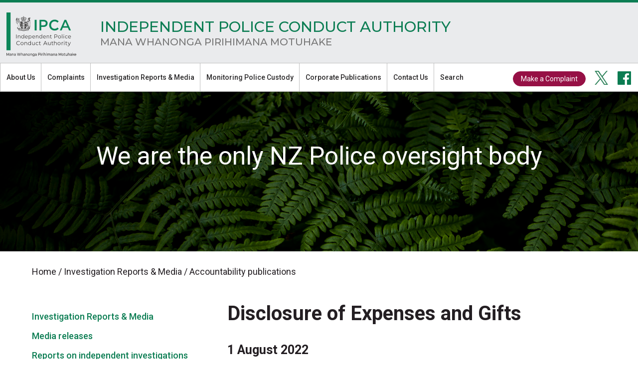

--- FILE ---
content_type: text/html; charset=utf-8
request_url: https://www.ipca.govt.nz/Site/publications-and-media/Accountability/2021-22-expenses-declaration.aspx
body_size: 31049
content:
<!DOCTYPE HTML PUBLIC "-//W3C//DTD HTML 4.01 Transitional//EN" "http://www.w3.org/TR/html4/loose.dtd">
<html lang="en-NZ">
<head>
<title>Disclosure of Expenses July 2021 - June 2022</title>
<meta http-equiv="Content-Type" content="text/html; charset=utf-8">
<meta name="generator" content="MoST Content Management V3.0.9515">
<meta name="description" content="">
<meta name="keywords" content="">
<meta property="og:type" content="website">
<meta property="og:url" content="https://www.ipca.govt.nz/site/publications-and-media/accountability/2021-22-expenses-declaration.aspx">
<meta property="og:title" content="Disclosure of Expenses July 2021 - June 2022">
<meta property="og:description" content="">
<meta property="fb:app_id" content="0">
<link rel="preload" as="style" type="text/css" href="https://fonts.googleapis.com/icon?family=Material+Icons">
<noscript><link rel="stylesheet" type="text/css" href="https://fonts.googleapis.com/icon?family=Material+Icons"></noscript>
<link rel="preload" as="style" type="text/css" media="screen" href="/templates/Template-2017/styles.css?ver=3.0.9515">
<noscript><link rel="stylesheet" type="text/css" href="/templates/Template-2017/styles.css?ver=3.0.9515"></noscript>
<link rel="preload" as="style" type="text/css" media="print" href="/templates/Template-2017/print.css?ver=3.0.9515">
<noscript><link rel="stylesheet" type="text/css" href="/templates/Template-2017/print.css?ver=3.0.9515"></noscript>
<link rel="preload" as="style" type="text/css" href="/includes/common.css?ver=3.0.9515">
<noscript><link rel="stylesheet" type="text/css" href="/includes/common.css?ver=3.0.9515"></noscript>
<link rel="preload" as="style" type="text/css" href="/includes/jquery.ui.css?ver=3.0.9515">
<noscript><link rel="stylesheet" type="text/css" href="/includes/jquery.ui.css?ver=3.0.9515"></noscript>
<link rel="preload" as="style" type="text/css" href="/includes/jquery.dropdown.css?ver=3.0.9515">
<noscript><link rel="stylesheet" type="text/css" href="/includes/jquery.dropdown.css?ver=3.0.9515"></noscript>
<link rel="preload" as="style" type="text/css" href="/includes/jquery.social.css?ver=3.0.9515">
<noscript><link rel="stylesheet" type="text/css" href="/includes/jquery.social.css?ver=3.0.9515"></noscript>
<script type="text/javascript">
var strStatus = "";
</script>
<script type="text/javascript" src="/includes/jquery.js?ver=3.0.9515"></script>
<script type="text/javascript" src="/includes/jquery.ui.js?ver=3.0.9515" defer="defer"></script>
<!--<script type="text/javascript" src="/includes/jquery.form-validator.js?ver=3.0.9515"></script>-->
<script type="text/javascript" src="/includes/jquery.dropdown.js?ver=3.0.9515" defer="defer"></script>
<script type="text/javascript" src="/includes/jquery.social.js?ver=3.0.9515" defer="defer"></script>
<script type="text/javascript" src="/includes/common.js?ver=3.0.9515" defer="defer"></script>
<link href="https://fonts.googleapis.com/css?family=Roboto:400,500,700,900" rel="stylesheet">
<link href="https://fonts.googleapis.com/css?family=Montserrat:500" rel="stylesheet">
<link href="https://fonts.googleapis.com/css?family=Fira+Sans:400,500,700,800" rel="stylesheet">
<meta name="viewport" content="width=device-width, initial-scale=1">
<script type="text/javascript" src="/js/slick.js"></script>
<script type="text/javascript" src="/js/highlighter.js"></script>
<link rel="icon" type="image/png" href="/favicon.png">

<script type="text/javascript">
$(document).ready(function()
{
if(window.location.pathname == "/Site/default.aspx" || window.location.pathname == "/"){
 $('.slider').slick(
    {
    pauseOnHover:false, infinite: true, dots: false, autoplay: true, autoplaySpeed: 6000, fade: false, speed: 500, cssEase: 'ease-in-out'}
    );
} else {
 $('.slider').slick(
    {
    pauseOnHover:false, infinite: true, dots: false, autoplay: false, autoplaySpeed: 6000, fade: false, speed: 500, cssEase: 'ease-in-out'}
    );
}
   
}
);
</script>
<script>
  $(document).ready(function() {
     $(".hamburger").click(function() {
         $(this).toggleClass("closehamburger");

$('body').toggleClass("open");
$('.mobilemenu').toggleClass("open");
     }
     );
 $('.mobilemenu > ul > li').each(function()
    {
        $(this).parent().append('<a href="javascript:void(0)" class="expandmenu"></a>');
    }
    );
 $(".expandmenu").click(function()
    {$(this).toggleClass("close");
        $(this).parent().find('li ul').toggleClass("expanded");
    }
    );
  }
  );
  </script>
<script>
  $(document).ready(function() {
   $('nav ul ul').each(function()
    {
$offset =  $(this).parent().offset();
        $(this).css('left', $offset.left );

    }
    );
  }
  );
  </script>


<script>
	function SearchUpdate() {
	  document.getElementById("MoSTSearch").action = "/tools/search.aspx?sect=Site&Search=" + document.getElementById("Words").value;
	  return true;
	}
</script>

<script>
	$(document).ready(
		$(function() {
			var form = document.getElementById("MoSTSearch");
			$(form).attr('onsubmit','SearchUpdate()');   
			$(form).attr('action','/tools/search.aspx?sect=Site'); 
		}
		)
	);
</script>
<link rel="apple-touch-icon" href="/apple-touch-icon.png"> 

<!-- Google tag (gtag.js) -->
<script async src="https://www.googletagmanager.com/gtag/js?id=G-08WXX2140B"></script>
<script>
  window.dataLayer = window.dataLayer || [];
  function gtag(){dataLayer.push(arguments);}
  gtag('js', new Date());

  gtag('config', 'G-08WXX2140B');
</script>

<!-- CR Styles -->
<script>
  $( function() {
    $( ".districtAccordion .MoSTDocumentList" ).accordion( {
           header : ".MoSTDocumentListHeading",
           heightStyle: "content",
           active: false,
           collapsible: true,
icons: { "header": "ui-icon-plus", "activeHeader": "ui-icon-minus" }
      } );
  } );

/* Inspection Type */

  $( function() {
    $( "#inspectionType" ).accordion(
 {
heightStyle: "content",
icons: { "header": "ui-icon-plus", "activeHeader": "ui-icon-minus" },
active: false,
collapsible: true
}
);
  } );
  </script>

<style>
#MoSTContent .districtAccordion .MoSTDocumentList .MoSTDocumentListRow {
    width: 100%!important;
}
 .districtAccordion .ui-accordion .ui-accordion-content {
    padding: 5px;
}

.ui-icon {
    margin-right: 5px;
}
.districtAccordion .ui-state-active,
.districtAccordion .ui-widget-content .ui-state-active,
.districtAccordion .ui-widget-header .ui-state-active,
.districtAccordion a.ui-button:active,
.districtAccordion .ui-button:active,
.districtAccordion .ui-button.ui-state-active:hover {
    color: black;
    border-color: #0c7d53;
    background-color: #e2f0d9;
}
.ui-state-active .ui-icon, .ui-button:active .ui-icon {
    filter: invert(100%);
    opacity: 0.7;
}

#inspectionType {
    margin-top: 50px;
    margin-bottom: 100px;
}

#inspectionType.ui-accordion .ui-accordion-header {
    background-color: transparent;
    color: black;
    border: none;
}

#inspectionType.ui-accordion .ui-accordion-content {
    border: none;
}



table.greenTable {
    background-color: #e2f0d9;
    width: 100%;
    margin: 10px auto;
}

.wrapperTable img,
.greenTable img {
    max-width: 96%;
}

table.wrapperTable,
table.greenTable {
    table-layout: fixed;
    width: 100%;
    border-spacing: 5px;
}

table.wrapperTable table,
table.greenTable table {
    table-layout: fixed;
    width: 100%;
}

table.wrapperTable td,
table.greenTable td {
    padding: 5px;
}

table.headings td {
    padding-top: 15px;
}

table.headings h3 {
  margin-top:0;
}

table.wrapperTable td {
    border: 2px solid lightgrey;
}

table.wrapperTable td td {
    border: none;
}

table.wrapperTable td h3,
table.greenTable td h3 {
    margin-top: 0;
    font-size: 17px;
}

table.wrapperTable td p,
table.greenTable td p {
    margin-top: 0;
}

#MoSTContent .wrapperTable ul,
#MoSTContent .wrapperTable li,
#MoSTContent .greenTable ul,
#MoSTContent .greenTable li{
    list-style-type: disc!important;
}

#MoSTContent .wrapperTable ul,
#MoSTContent .greenTable ul {
    margin: 20px 0;
    padding: 0 0 0 30px!important;
}

.stats-box *,
.MoSTAbstract .stats-box * {
    text-align: center;
    color: #00965E;
    font-size: 14px!important;
    vertical-align: top;
}

.stats-box h2,
.stats-box h2 *,
.MoSTAbstract .stats-box * h2 {
    margin: 0 0 10px 0;
    font-size: 25px!important;
}

.stats-box h3,
.stats-box h3 *,
.MoSTAbstract .stats-box * h3 {
    margin: 0 0 10px 0;
    font-size: 20px!important;
}

.stats-box h6,
.stats-box h6 *,
.MoSTAbstract .stats-box * h6 {
    margin: 0 0 10px 0;
    font-size: 14px!important;
}

/* List Content Styles */

.MoSTAbstract * {
  font-size: 16px!important;
}

.MoSTTable td b {
    font-weight: bold;
}

.MoSTAbstract h3 {
 font-size: 18px!important;
font-weight: bold;
margin-bottom: 10px;
}

.expectations h4,
.expectations h5,
.expectations h6 {
  padding-left: 30px;
    position: relative;
    line-height: 1.2;
    margin: 10px 0;
}

.expectations h4::before,
.expectations h5::before,
.expectations h6::before {
  content:'•';
  font-size: 60px!important;
  position: absolute;
  top: -26px;
  left: 3px;
}


.expectations h4::before {
  color: #00b050;
}

.expectations h5::before {
  color: #ff9400;
}

.expectations h6::before {
  color: red;
}

@media (max-width: 1235px) {
  table.wrapperTable td, table.greenTable td {
    display: block;
    width: 96%;
    margin: 5px auto;
}
}
</style>

<style type="text/css">
.MoSTAuthenticated {
   display: none !important;
   visibility: hidden;
}
.MoSTUnauthenticated {
   display: block;
   visibility: visible;
}
.MoSTIgnore {
   display: none;
   visibility: hidden;
}
</style>
<script type="text/javascript">
       $("head link[rel='preload']").attr("rel", "stylesheet");
   </script>


</head>
<body  onload="showLanguage(document); printVersion(); displayStatus()">
<div class="MoSTTemplate">
<nav>
  <div class="wrapper">
    <div class="header">
      <a href="/" title="" class="logo"><img src="/templates/Template-2017/images/IPCA_logo.svg" alt="Independent Police Conduct Authority" class="MoSTImage">Home</a>

      <h1>INDEPENDENT POLICE CONDUCT AUTHORITY</h1>

      <h2>MANA WHANONGA PIRIHIMANA MOTUHAKE</h2><a class="complain" href="https://complaints.ipca.govt.nz/195">Make a Complaint</a>
    </div>
  </div>

  <div class="whitebg">
    <div class="wrapper">
      <div class="socialmedia">
        <a class="complain" href="https://complaints.ipca.govt.nz/195">Make a Complaint</a> <!--<a class="signup" href="/tools/ezine.aspx?SECT=ezine-data" title="Sign up to our emails">Sign up</a>--> <a class="twitter" href="https://twitter.com/ipca_nz" target="_blank">twitter</a> <a class="facebook" href="https://www.facebook.com/Independent-Police-Conduct-Authority-305326716260135/">facebook</a>
      </div>
<ul>
  
<li>
    <a href="/Site/about-us/" title="">About Us</a>

    
<ul>
      
<li>
        <a href="/Site/about-us/What-we-do.aspx" title="">What we do</a>
      </li>


      
<li>
        <a href="/Site/about-us/Our-People.aspx" title="">Our people</a>
      </li>


      
<li>
        <a href="/Site/about-us/Independence.aspx" title="">Independence</a>
      </li>


      
<li>
        <a href="/Site/about-us/Legislation-and-Accountability.aspx" title="">Legislation and accountability</a>
      </li>


      
<li>
        <a href="/Site/about-us/History.aspx" title="">History</a>
      </li>


      
<li>
        <a href="/Site/about-us/what-we-stand-for.aspx" title="">What we stand for</a>
      </li>


      
<li>
        <a href="/Site/about-us/Why-Police-oversight-matters.aspx" title="">Why Police oversight matters</a>
      </li>


      
<li>
        <a href="/Site/about-us/treaty-of-waitangi.aspx" title="">Treaty of Waitangi</a>
      </li>


      
<li>
        <a href="/Site/about-us/vacancies.aspx" title="">Vacancies</a>
      </li>

    </ul>

  </li>
</ul>

 
<ul>
  
<li>
    <a title="" href="/Site/complaints/">Complaints</a>
  </li>


  
<li style="list-style: none; display: inline">
    
<ul>
      
<li>
        <a title="What you can complaint about, what we don&amp;#39;t do" href="/Site/complaints/what-you-can-complain-about.aspx">What you can complain about</a>
      </li>


      
<li>
        <a title="" href="/Site/complaints/making-a-complaint-on-behalf-of-someone-else.aspx">Making a complaint on behalf of someone else</a>
      </li>


      
<li>
        <a title="Who can help and making a complaint on behalf of someone else" href="/Site/complaints/Help-with-Complaints.aspx">Help with complaints</a>
      </li>


      
<li>
        <a href="/Site/complaints/our-complaints-process.aspx" title="">Our complaints process</a>
      </li>


      
<li>
        <a title="" href="/Site/complaints/Complaints-data.aspx">Complaints data</a>
      </li>


      
<li>
        <a title="Complaint confidentiality" href="/Site/complaints/Confidentiality.aspx">Confidentiality</a>
      </li>


      
<li>
        <a title="" href="https://complaints.ipca.govt.nz/195">Complain online</a>
      </li>


      
<li>
        <a href="/tools/email.aspx?SECT=dissatisfaction" title="">Expression of dissatisfaction online</a>
        <br>
      </li>


      
<li>
        <a href="/download/156361/IPCA%20Brochure%20December%202019.pdf">Download a brochure</a>
      </li>


      
<li>
        <a href="/download/162386/Complaint%20Form%20v3%202022.pdf">Download a complaint form</a> (PDF 189 KB)
      </li>

    </ul>

  </li>
</ul>

 
<ul>
  
<li>
    <a href="/Site/publications-and-media/" title="">Investigation Reports &amp; Media</a>

    
<ul>
      
<li>
        <a href="/Site/publications-and-media/2026-Media-Releases/" title="">Media releases</a>
      </li>


      
<li>
        <a href="/Site/publications-and-media/2026-Reports-on-Investigations/" title="">Reports on independent investigations</a>
      </li>


      
<li>
        <a href="/Site/publications-and-media/thematic-reviews/" title="">Reports on thematic reviews</a>
      </li>


      
<li>
        <a href="/Site/publications-and-media/Summaries-of-Police-investigations-overseen-by-the-IPCA.aspx" title="">Summaries of Police investigations overseen by the IPCA</a>
      </li>

    </ul>

  </li>
</ul>

 
<ul>
  
<li>
    <a href="/Site/monitoring-police-custody/" title="">Monitoring Police Custody</a>

    
<ul>
      
<li class="hidden">
        <a href="/Site/monitoring-police-custody/" title="">Monitoring Police Custody</a>
      </li>


      
<li>
        <a href="https://www.hrc.co.nz/our-work/torture-and-detention/monitoring-places-detention/" title="" target="_BLANK">OPCAT Annual Reports</a>
      </li>


      
<li>
        <a href="http://www.legislation.govt.nz/act/public/1989/0106/latest/DLM192818.html" title="" target="_BLANK">Crimes of Torture Act 1989</a>
      </li>

    </ul>

  </li>
</ul>

 
<ul>
  
<li>
    <a href="/Site/corporate-publications/" title="">Corporate Publications</a>

    
<ul>
      
<li class="hidden">
        <a href="/Site/corporate-publications/" title="">Corporate Publications</a>
      </li>


      
<li>
        <a href="/Site/corporate-publications/Archive-of-corporate-publications.aspx" title="archive accountability publications">Archive - corporate publications</a>
      </li>

    </ul>

  </li>
</ul>



      <ul>
        <li>
          <a href="/tools/email.aspx?sect=contact">Contact Us</a>
        </li>
      </ul>

      <ul>
        <li>
          <a href="/tools/search.aspx?SECT=Site" title="">Search</a>
        </li>
      </ul>
    </div>
  </div>

  <div class="mobilenav">
    <a class="hamburger" href="javascript:void(0)">
    <div class="middlebar"></div></a>

    <div class="searchformhide">
      <form id="search" action="/tools/search.aspx?sect=Site" method="post" name="search">
        <input name="words" class="SearchField MoSTTextField" placeholder="Search the Site"><input name="go" class="MoSTButton" type="submit" value="Search">
      </form>
    </div>
  </div>
</nav>

<div class="mobilemenu">
  <a href="/">Home</a> 
<ul>
  
<li>
    <a href="/Site/about-us/" title="">About Us</a>

    
<ul>
      
<li>
        <a href="/Site/about-us/What-we-do.aspx" title="">What we do</a>
      </li>


      
<li>
        <a href="/Site/about-us/Our-People.aspx" title="">Our people</a>
      </li>


      
<li>
        <a href="/Site/about-us/Independence.aspx" title="">Independence</a>
      </li>


      
<li>
        <a href="/Site/about-us/Legislation-and-Accountability.aspx" title="">Legislation and accountability</a>
      </li>


      
<li>
        <a href="/Site/about-us/History.aspx" title="">History</a>
      </li>


      
<li>
        <a href="/Site/about-us/what-we-stand-for.aspx" title="">What we stand for</a>
      </li>


      
<li>
        <a href="/Site/about-us/Why-Police-oversight-matters.aspx" title="">Why Police oversight matters</a>
      </li>


      
<li>
        <a href="/Site/about-us/treaty-of-waitangi.aspx" title="">Treaty of Waitangi</a>
      </li>


      
<li>
        <a href="/Site/about-us/vacancies.aspx" title="">Vacancies</a>
      </li>

    </ul>

  </li>
</ul>

 
<ul>
  
<li>
    <a title="" href="/Site/complaints/">Complaints</a>
  </li>


  
<li style="list-style: none; display: inline">
    
<ul>
      
<li>
        <a title="What you can complaint about, what we don&amp;#39;t do" href="/Site/complaints/what-you-can-complain-about.aspx">What you can complain about</a>
      </li>


      
<li>
        <a title="" href="/Site/complaints/making-a-complaint-on-behalf-of-someone-else.aspx">Making a complaint on behalf of someone else</a>
      </li>


      
<li>
        <a title="Who can help and making a complaint on behalf of someone else" href="/Site/complaints/Help-with-Complaints.aspx">Help with complaints</a>
      </li>


      
<li>
        <a href="/Site/complaints/our-complaints-process.aspx" title="">Our complaints process</a>
      </li>


      
<li>
        <a title="" href="/Site/complaints/Complaints-data.aspx">Complaints data</a>
      </li>


      
<li>
        <a title="Complaint confidentiality" href="/Site/complaints/Confidentiality.aspx">Confidentiality</a>
      </li>


      
<li>
        <a title="" href="https://complaints.ipca.govt.nz/195">Complain online</a>
      </li>


      
<li>
        <a href="/tools/email.aspx?SECT=dissatisfaction" title="">Expression of dissatisfaction online</a>
        <br>
      </li>


      
<li>
        <a href="/download/156361/IPCA%20Brochure%20December%202019.pdf">Download a brochure</a>
      </li>


      
<li>
        <a href="/download/162386/Complaint%20Form%20v3%202022.pdf">Download a complaint form</a> (PDF 189 KB)
      </li>

    </ul>

  </li>
</ul>

 
<ul>
  
<li>
    <a href="/Site/publications-and-media/" title="">Investigation Reports &amp; Media</a>

    
<ul>
      
<li>
        <a href="/Site/publications-and-media/2026-Media-Releases/" title="">Media releases</a>
      </li>


      
<li>
        <a href="/Site/publications-and-media/2026-Reports-on-Investigations/" title="">Reports on independent investigations</a>
      </li>


      
<li>
        <a href="/Site/publications-and-media/thematic-reviews/" title="">Reports on thematic reviews</a>
      </li>


      
<li>
        <a href="/Site/publications-and-media/Summaries-of-Police-investigations-overseen-by-the-IPCA.aspx" title="">Summaries of Police investigations overseen by the IPCA</a>
      </li>

    </ul>

  </li>
</ul>

 
<ul>
  
<li>
    <a href="/Site/monitoring-police-custody/" title="">Monitoring Police Custody</a>

    
<ul>
      
<li class="hidden">
        <a href="/Site/monitoring-police-custody/" title="">Monitoring Police Custody</a>
      </li>


      
<li>
        <a href="https://www.hrc.co.nz/our-work/torture-and-detention/monitoring-places-detention/" title="" target="_BLANK">OPCAT Annual Reports</a>
      </li>


      
<li>
        <a href="http://www.legislation.govt.nz/act/public/1989/0106/latest/DLM192818.html" title="" target="_BLANK">Crimes of Torture Act 1989</a>
      </li>

    </ul>

  </li>
</ul>

 
<ul>
  
<li>
    <a href="/Site/corporate-publications/" title="">Corporate Publications</a>

    
<ul>
      
<li class="hidden">
        <a href="/Site/corporate-publications/" title="">Corporate Publications</a>
      </li>


      
<li>
        <a href="/Site/corporate-publications/Archive-of-corporate-publications.aspx" title="archive accountability publications">Archive - corporate publications</a>
      </li>

    </ul>

  </li>
</ul>

 <a href="/tools/email.aspx?sect=contact">Contact Us</a>
</div>

<div class="sliderwrapper">
  <div class="slider">
    <div class="box">
      <div class="wrapper">
        <h2>We are the only NZ Police oversight body</h2>
      </div>
    </div>

    <div class="box">
      <div class="wrapper">
        <h2>We are not part of the NZ Police</h2>
      </div>
    </div>

    <div class="box">
      <div class="wrapper">
        <h2>Under law we are fully independent</h2>
      </div>
    </div>

    <div class="box">
      <div class="wrapper">
        <h2>If you have a complaint about the NZ Police, you can come to us</h2>
      </div>
    </div>

    <div class="box">
      <div class="wrapper">
        <h2>Mana Whanonga Pirihimana Motuhake</h2>
      </div>
    </div>
  </div>
</div>

<div class="wrapper">
  <div class=" MoSTBreadcrumbs"><a href="/">Home</a> <span class=" MoSTBreadcrumbsSeperator">/</span> Investigation Reports & Media <span class=" MoSTBreadcrumbsSeperator">/</span> Accountability publications</div><div id="MoSTContent">
<!--Content Begin-->
<h1>Disclosure of Expenses and Gifts</h1>



<h2>1 August 2022</h2>



<p>Download Judge Doherty&#39;s expenses and gifts spreadsheet (<a href="/download/162749/CE-Gifts-Benefits-Expenses-Disclosure-Workbook%201%20July%202021%20to%2030%20June%202022.xlsx">Excel</a> xlsx 64 KB or <a href="/download/162750/CE-Gifts-Benefits-Expenses-Disclosure-Workbook%201%20July%202021%20to%2030%20June%202022.pdf">PDF</a> 17 KB)</p>


<!--Content End-->
</div>

  <div class="sidebar" id="sidebar">
    
<ul>
  
<li>
    <a href="/Site/publications-and-media/" title="">Investigation Reports &amp; Media</a>

    
<ul>
      
<li>
        <a href="/Site/publications-and-media/2026-Media-Releases/" title="">Media releases</a>
      </li>


      
<li>
        <a href="/Site/publications-and-media/2026-Reports-on-Investigations/" title="">Reports on independent investigations</a>
      </li>


      
<li>
        <a href="/Site/publications-and-media/thematic-reviews/" title="">Reports on thematic reviews</a>
      </li>


      
<li>
        <a href="/Site/publications-and-media/Summaries-of-Police-investigations-overseen-by-the-IPCA.aspx" title="">Summaries of Police investigations overseen by the IPCA</a>
      </li>

    </ul>

  </li>
</ul>


  </div>
</div>

<footer>
  <div class="wrapper">
    
<ul>
  
<li>
    <a href="/Site/about-us/" title="">About Us</a>

    
<ul>
      
<li>
        <a href="/Site/about-us/What-we-do.aspx" title="">What we do</a>
      </li>


      
<li>
        <a href="/Site/about-us/Our-People.aspx" title="">Our people</a>
      </li>


      
<li>
        <a href="/Site/about-us/Independence.aspx" title="">Independence</a>
      </li>


      
<li>
        <a href="/Site/about-us/Legislation-and-Accountability.aspx" title="">Legislation and accountability</a>
      </li>


      
<li>
        <a href="/Site/about-us/History.aspx" title="">History</a>
      </li>


      
<li>
        <a href="/Site/about-us/what-we-stand-for.aspx" title="">What we stand for</a>
      </li>


      
<li>
        <a href="/Site/about-us/Why-Police-oversight-matters.aspx" title="">Why Police oversight matters</a>
      </li>


      
<li>
        <a href="/Site/about-us/treaty-of-waitangi.aspx" title="">Treaty of Waitangi</a>
      </li>


      
<li>
        <a href="/Site/about-us/vacancies.aspx" title="">Vacancies</a>
      </li>

    </ul>

  </li>
</ul>

 
<ul>
  
<li>
    <a title="" href="/Site/complaints/">Complaints</a>
  </li>


  
<li style="list-style: none; display: inline">
    
<ul>
      
<li>
        <a title="What you can complaint about, what we don&amp;#39;t do" href="/Site/complaints/what-you-can-complain-about.aspx">What you can complain about</a>
      </li>


      
<li>
        <a title="" href="/Site/complaints/making-a-complaint-on-behalf-of-someone-else.aspx">Making a complaint on behalf of someone else</a>
      </li>


      
<li>
        <a title="Who can help and making a complaint on behalf of someone else" href="/Site/complaints/Help-with-Complaints.aspx">Help with complaints</a>
      </li>


      
<li>
        <a href="/Site/complaints/our-complaints-process.aspx" title="">Our complaints process</a>
      </li>


      
<li>
        <a title="" href="/Site/complaints/Complaints-data.aspx">Complaints data</a>
      </li>


      
<li>
        <a title="Complaint confidentiality" href="/Site/complaints/Confidentiality.aspx">Confidentiality</a>
      </li>


      
<li>
        <a title="" href="https://complaints.ipca.govt.nz/195">Complain online</a>
      </li>


      
<li>
        <a href="/tools/email.aspx?SECT=dissatisfaction" title="">Expression of dissatisfaction online</a>
        <br>
      </li>


      
<li>
        <a href="/download/156361/IPCA%20Brochure%20December%202019.pdf">Download a brochure</a>
      </li>


      
<li>
        <a href="/download/162386/Complaint%20Form%20v3%202022.pdf">Download a complaint form</a> (PDF 189 KB)
      </li>

    </ul>

  </li>
</ul>

 
<ul>
  
<li>
    <a href="/Site/publications-and-media/" title="">Investigation Reports &amp; Media</a>

    
<ul>
      
<li>
        <a href="/Site/publications-and-media/2026-Media-Releases/" title="">Media releases</a>
      </li>


      
<li>
        <a href="/Site/publications-and-media/2026-Reports-on-Investigations/" title="">Reports on independent investigations</a>
      </li>


      
<li>
        <a href="/Site/publications-and-media/thematic-reviews/" title="">Reports on thematic reviews</a>
      </li>


      
<li>
        <a href="/Site/publications-and-media/Summaries-of-Police-investigations-overseen-by-the-IPCA.aspx" title="">Summaries of Police investigations overseen by the IPCA</a>
      </li>

    </ul>

  </li>
</ul>



    <div class="column">
      
<ul>
  
<li>
    <a href="/Site/monitoring-police-custody/" title="">Monitoring Police Custody</a>

    
<ul>
      
<li class="hidden">
        <a href="/Site/monitoring-police-custody/" title="">Monitoring Police Custody</a>
      </li>


      
<li>
        <a href="https://www.hrc.co.nz/our-work/torture-and-detention/monitoring-places-detention/" title="" target="_BLANK">OPCAT Annual Reports</a>
      </li>


      
<li>
        <a href="http://www.legislation.govt.nz/act/public/1989/0106/latest/DLM192818.html" title="" target="_BLANK">Crimes of Torture Act 1989</a>
      </li>

    </ul>

  </li>
</ul>

 
<ul>
  
<li>
    <a href="/Site/corporate-publications/" title="">Corporate Publications</a>

    
<ul>
      
<li class="hidden">
        <a href="/Site/corporate-publications/" title="">Corporate Publications</a>
      </li>


      
<li>
        <a href="/Site/corporate-publications/Archive-of-corporate-publications.aspx" title="archive accountability publications">Archive - corporate publications</a>
      </li>

    </ul>

  </li>
</ul>


    </div>

    <ul class="contact">
      <li>
        <a href="/tools/email.aspx?sect=contact">Contact Us</a>

        <ul>
          <li>0800 503 728</li>

          <li>(04) 499 2050</li>

          <li><strong>Opening Hours:</strong>
          <br>
          8:30am to 5pm Monday to Friday</li>
        </ul>
      </li>
    </ul>

    <ul class="languages">
      <li>
        <!--<a class="signup" href="/tools/ezine.aspx?SECT=ezine-data" title="Sign up to our emails">Sign up</a>--><a class="twitter" href="https://twitter.com/ipca_nz" target="_blank">twitter</a> <a class="facebook" href="https://www.facebook.com/Independent-Police-Conduct-Authority-305326716260135/">facebook</a> 
<ul>
<li><a href="/Site/Languages/Maori.aspx" title="">Māori</a></li>
<li><a href="/Site/Languages/Hindi.aspx" title="">हिंदी</a></li>
<li><a href="/Site/Languages/Korean.aspx" title="">한국어</a></li>
<li><a href="/Site/Languages/Arabic.aspx" title="">عربى</a></li>
<li><a href="/Site/Languages/Samoan.aspx" title="">Samoan</a></li>
<li><a href="/Site/Languages/Persian.aspx" title="">فارسی</a></li>
<li><a href="/Site/Languages/Simplified-Chinese.aspx" title="">简体中文</a></li>
</ul>

      </li>
    </ul>
  </div>

  <div class="lightgreyfooter">
    <div class="wrapper">
      <div class="half">
        <p><a href="/Site/Privacy.aspx" title="">Privacy</a> | © IPCA 2017</p>

        <p>Designed by <a href="https://expert.services/" title="" target="_BLANK">Expert</a> and Powered by <a href="https://most.software/" title="" target="_BLANK">MoST</a></p>
      </div>

      <div class="half">
        <div class="c4">
          <a href="https://www.govt.nz/" title=""><img src="/templates/Template-2017/images/AoG_logo_footer.png" alt="" class="MoSTImage"></a>
        </div>
      </div>
    </div>
  </div>
</footer><script type="text/javascript">
highlightItem('sidebar')
</script>

</div>

<div class="MoSTPrint">


<div id="MoSTPrintContent"></div>


</div>

<div class="MoSTVersion"><a href="http://expert.services">MoST Content Management V3.0.9515</a></div>
<div id="Alert" title="" style="text-align: left"></div>
<script type="text/javascript" src="/includes/awstats_misc_tracker.js" defer="defer"></script>
<noscript><div style="display: none"><img src="/includes/awstats_misc_tracker.js?nojs=y" style="height: 0; width: 0" alt=""></div></noscript>

</body>
</html>

--- FILE ---
content_type: application/javascript
request_url: https://www.ipca.govt.nz/includes/common.js?ver=3.0.9515
body_size: 4548
content:
function displayStatus() {
    if (strStatus != "") alert(strStatus);
}

function MM_swapImgRestore() { // v3.0

    var i, x, a = document.MM_sr;

    for (i = 0; a && i < a.length && (x = a[i]) && x.oSrc; i++) x.src = x.oSrc;
}

function MM_preloadImages() { // v3.0

    var d = document;

    if (d.images) {
        if (!d.MM_p) d.MM_p = new Array();

        var i, j = d.MM_p.length, a = MM_preloadImages.arguments;

        for (i = 0; i < a.length; i++) if (a[i].indexOf("#") != 0) {
            d.MM_p[j] = new Image;
            d.MM_p[j++].src = a[i];
        }
    }
}

function MM_findObj(n, d) { //v3.0

    var p, i, x;

    if (!d) d = document;
    if ((p = n.indexOf("?")) > 0 && parent.frames.length) {
        d = parent.frames[n.substring(p + 1)].document;
        n = n.substring(0, p);
    }
    if (!(x = d[n]) && d.all) x = d.all[n];
    for (i = 0; !x && i < d.forms.length; i++) x = d.forms[i][n];
    for (i = 0; !x && d.layers && i < d.layers.length; i++) x = MM_findObj(n, d.layers[i].document);
    return x;
}

function MM_swapImage() { //v3.0

    var i, j = 0, x, a = MM_swapImage.arguments;

    document.MM_sr = new Array;
    for (i = 0; i < (a.length - 2) ; i += 3) if ((x = MM_findObj(a[i])) != null) {
        document.MM_sr[j++] = x;
        if (!x.oSrc) x.oSrc = x.src;
        x.src = a[i + 2];
    }
}

function dialogShow(strMessage) {

    strMessage = String(strMessage);

    if (strMessage.indexOf("<") == -1) {
        strMessage = strMessage.replace(/\n/gi, "<br>");
    }

    strMessage = "<table style=\"width: 100%; min-height: 100px\">" +
        "<tr>" +
        "<td style=\"height: 100%; text-align: center\">" + strMessage + "</td>" +
        "</tr>" +
        "</table>";

    document.getElementById("Alert").innerHTML = strMessage;

    $("#Alert").dialog({ resizable: true, modal: true, show: { effect: "fade", duration: 200 } });
}

// This function returns the screen postion on the calling object.
function elementPos(strElement, strPos) {

    var intPos = 0;

    obj = document.getElementById(strElement);

    if (!obj) return 0;

    if (document.getBoxObjectFor) {

        var bo = document.getBoxObjectFor(obj);

        if (strPos == "Left") {
            intPos = bo.x;
        } else if (strPos == "Right") {
            intPos = bo.x + bo.width;
        } else if (strPos == "Top") {
            intPos = bo.y;
        } else {
            intPos = bo.y + bo.height;
        }

    } else {
        if (obj.getBoundingClientRect) {

            var rect = obj.getBoundingClientRect();

            if (strPos == "Left") {
                intPos = rect.left;
            } else if (strPos == "Right") {
                intPos = rect.right;
            } else if (strPos == "Top") {
                intPos = rect.top + document.documentElement.scrollTop;
            } else {
                intPos = rect.bottom + document.documentElement.scrollTop;
            }
        } else if (obj.offsetParent != null) {

            var intHeight = obj.offsetHeight;
            var intWidth = obj.offsetWidth;

            while (obj) {
                if (strPos == "Left") {
                    intPos += obj.offsetLeft;
                } else if (strPos == "Right") {
                    intPos += obj.offsetLeft + intWidth;
                } else if (strPos == "Top") {
                    intPos += obj.offsetTop;
                } else {
                    intPos += obj.offsetTop + intHeight;
                }
                obj = obj.offsetParent;
            }
        }
    }
    return intPos;
}

// This function checks to see if a supplied email address is valid.
function emailCheck(strEmail) {

    var checkTLD = 1;
    //var knownDomsPat = /^(com|net|org|edu|int|mil|gov|arpa|biz|aero|name|coop|info|pro|museum|kiwi)$/;
    var emailPat = /^(.+)@(.+)$/;
    var specialChars = "\\(\\)><@,;:\\\\\\\"\\.\\[\\]";
    var validChars = "\[^\\s" + specialChars + "\]";
    var quotedUser = "(\"[^\"]*\")";
    var ipDomainPat = /^\[(\d{1,3})\.(\d{1,3})\.(\d{1,3})\.(\d{1,3})\]$/;
    var atom = validChars + '+';
    var word = "(" + atom + "|" + quotedUser + ")";
    var userPat = new RegExp("^" + word + "(\\." + word + ")*$");
    var domainPat = new RegExp("^" + atom + "(\\." + atom + ")*$");
    var matchArray = strEmail.toLowerCase().match(emailPat);

    if (strEmail == "") return true;

    if (matchArray == null) return false;

    var user = matchArray[1];
    var domain = matchArray[2];

    for (i = 0; i < user.length; i++) {
        if (user.charCodeAt(i) > 127) return false;
    }

    for (i = 0; i < domain.length; i++) {
        if (domain.charCodeAt(i) > 127) return false;
    }

    if (user.match(userPat) == null) return false;

    var IPArray = domain.match(ipDomainPat);

    if (IPArray != null) {
        for (var i = 1; i <= 4; i++) {
            if (IPArray[i] > 255) return false;
        }
        return true;
    }

    var atomPat = new RegExp("^" + atom + "$");
    var domArr = domain.split(".");
    var len = domArr.length;

    for (i = 0; i < len; i++) {
        if (domArr[i].search(atomPat) == -1) return false;
    }
    //if (checkTLD && domArr[domArr.length - 1].length != 2 && domArr[domArr.length - 1].search(knownDomsPat) == -1) return false;

    if (len < 2) return false;

    return true;
}

// Checks the specified password for strength.
function validatePassword(passwordText)
{
    var strTemp = "";
    var intUppercase = 0;
    var intLowercase = 0;
    var intNumber = 0;
    var intSpecial = 0;

    for (var intCount = 0; intCount < passwordText.length; intCount++) {

        strTemp = passwordText.substring(intCount, intCount + 1);

        if ("ABCDEFGHIJKLMNOPQRSTUvWXYZ".includes(strTemp) == true) {
            intUppercase = 1;
        }

        if ("abcdefghijklmnopqurstuvwxyz".includes(strTemp) == true) {
            intLowercase = 1;
        }

        if ("0123456789".includes(strTemp) == true) {
            intNumber = 1;
        }

        if ("(~!@#$%^&*()_+|[]'\\:;\"<>,./?)".includes(strTemp) == true) {
            intSpecial = 1;
        }
    }

    return intUppercase + intLowercase + intNumber + intSpecial;
}

function DrawCaptcha() {

    var a = String.fromCharCode(Math.ceil(Math.random() * 58) + 32);
    var b = String.fromCharCode(Math.ceil(Math.random() * 58) + 32);
    var c = String.fromCharCode(Math.ceil(Math.random() * 58) + 32);
    var d = String.fromCharCode(Math.ceil(Math.random() * 58) + 32);
    var e = String.fromCharCode(Math.ceil(Math.random() * 58) + 32);
    var f = String.fromCharCode(Math.ceil(Math.random() * 58) + 32);

    var code = a + b + c + d + e + f;

    if (document.getElementById("Captcha") != null) {
        document.getElementById("Captcha").value = code;
        document.getElementById("CaptchaInput").value = "";
    }
}

// Validate the Entered input aganist the generated security code function.
function ValidCaptcha() {
    var str1 = removeSpaces(document.getElementById('Captcha').value).toLowerCase();
    var str2 = removeSpaces(document.getElementById('CaptchaInput').value).toLowerCase();

    if (str1 == str2) return true;

    return false;
}

// Encodes the supplied value so it is safe to use in form submissions.
function htmlEncode(value) {
    return $('<div/>').text(value).html().replace(/\"/g, "&quot;");
}

// Performs the opposite of the encode function.
function htmlDecode(value) {
    return $('<div/>').html(value).text().replace(/&quot;/g, "\"");
}

// Remove the spaces from the entered and generated code.
function removeSpaces(string) {
    return string.split(' ').join('');
}

// Check the length and lines of text for a form element.
function checkContent(objField, intLength, intLines) {
    var blnOK = true;

    if (intLength > 0) {
        if (objField.value.length >= intLength) {
            blnOK = false;
        }
    }
    if (intLines > 0) {
        if (objField.value.split("\n").length > intLines) {
            blnOK = false;
        }
    }
    return blnOK;
}

// This function returns part of the cookie object.
function getCookieVal(offset) {
    var endstr = document.cookie.indexOf(";", offset);

    if (endstr == -1) endstr = document.cookie.length;

    return unescape(document.cookie.substring(offset, endstr));
}

// function to retrieve a cookie.
function getCookie(name) {

    var arg = name + "=";
    var alen = arg.length;
    var clen = document.cookie.length;
    var i = 0;

    while (i < clen) {
        var j = i + alen;
        if (document.cookie.substring(i, j) == arg) return getCookieVal(j);

        i = document.cookie.indexOf(" ", i) + 1;

        if (i == 0) break;
    }
    return null;
}

// This function allows the language to be set from with the page's content.
function setLanguage(strLanguage) {

    var strContent = document.getElementById("MoSTContent").innerHTML;

    // Relaod the page to set the selected language and display it.
    if (window.location.href.indexOf("LANG=") > -1) {
        window.location.href = window.location.href.replace("LANG=" + getCookie("MoSTLanguage"), "LANG=" + strLanguage);
    } else {
        window.location.href = window.location.href + "?LANG=" + strLanguage;
    }
}

// This function is called from the body tag and is used for displaying the correct language.
function showLanguage(node) {

    if (document.getElementById("MoSTContent") != null) {

        var strContent = document.getElementById("MoSTContent").innerHTML;

        // If the page uses language blocks, then show the correct language.
        if (strContent.indexOf("MoSTLang_") > 0) {

            // Get the current language setting.
            var strLanguage = getCookie("MoSTLanguage");

            // If no language is selected then set it to English.
            if (strLanguage == null) strLanguage = "English";

            // Loop through all the page objects it find the language blocks.
            for (var i = 0; i < node.childNodes.length; i++) {
                if (node.childNodes[i].id != null) {

                    // If the current object contains a reference to the current language then display it.
                    if (node.childNodes[i].id.indexOf(strLanguage) > -1) {
                        document.getElementById(node.childNodes[i].id).style.display = "inline";
                    } else {

                        // Reset all other languages so they aren't displayed.
                        if (node.childNodes[i].id.indexOf("MoSTLang_") > -1 && node.childNodes[i].id.indexOf(strLanguage) == -1) {
                            document.getElementById(node.childNodes[i].id).style.display = "none";
                        }
                    }
                }

                // Call the function again to find all object within the current object.
                showLanguage(node.childNodes[i]);
            }
        }
    }
}

// Pass the page content into the printable version of the DIV tag.
function printVersion() {

    var strContent = document.getElementById("MoSTContent").innerHTML;

    // You can't have duplicate ID's, so change them to be unique for language blocks.
    strContent = strContent.replace(/ name=\"/gi, " name=\"Print");
    strContent = strContent.replace(/ id=\"/gi, " id=\"Print");
    strContent = strContent.replace(/\n/g, "").replace(/\r/g, "");
    strContent = strContent.replace(/<script([^>]*)>.*?<\/script>/gi, "");
    strContent = strContent.replace(/rel=lightbox\[Images\]/gi, "");

    document.getElementById("MoSTPrintContent").innerHTML = strContent;
}

// Resize the window to fit the content.
function resizeMe() {

    var intWidth = document.body.scrollWidth + 70;
    var intHeight = document.body.scrollHeight + 70;
    var intTop = (screen.height / 2) - (intHeight / 2) - 100;
    var intLeft = (screen.width / 2) - (intWidth / 2);

    if (screen.width < intWidth) intWidth = screen.width - 100;
    if (screen.height < intHeight) intHeight = screen.height - 150;
    if (intTop < 10) intTop = 10;

    self.resizeTo(intWidth, intHeight);
    self.moveTo(intLeft, intTop);
}

function fixURL(strElement) {

    var objElement = document.getElementById(strElement);
    var strDesc = objElement.innerHTML;
    var strURL = objElement.href;

    if (strURL.indexOf("mailto:") == -1) {

        var strChars = "ABCDEFGHIJKLMNOPQRSTUVWXYZ";

        var strFix = "";

        strURL = strURL.substring(strURL.indexOf("#") + 1)

        for (var i = 0; i < strURL.length; i++) {

            strTemp = strURL.substring(i, i + 1);

            if (i / 2 == parseInt(i / 2)) {
                strFix += strTemp;
                if (strChars.indexOf(strTemp) != -1) strFix = strFix.replace(strTemp, "@");
            }
        }
        objElement.href = "mailto:" + strFix;
        objElement.innerHTML = strDesc;
    }
}

function formatCurrency(dblAmount) {

    dblAmount = dblAmount.toString().replace("/\$|\,/g", '');

    if (isNaN(dblAmount)) {
        dblAmount = "0";
    }

    blnSign = (dblAmount == (dblAmount = Math.abs(dblAmount)));

    dblAmount = Math.floor(dblAmount * 100 + 0.50000000001);

    intCents = dblAmount % 100;

    dblAmount = Math.floor(dblAmount / 100).toString();

    if (intCents < 10) {
        intCents = "0" + intCents;
    }

    for (var i = 0; i < Math.floor((dblAmount.length - (1 + i)) / 3) ; i++) {
        dblAmount = dblAmount.substring(0, dblAmount.length - (4 * i + 3)) + ',' + dblAmount.substring(dblAmount.length - (4 * i + 3));
    }

    return (((blnSign) ? '' : '-') + dblAmount + '.' + intCents);
}

function topLayer() {

    var intMaxZindex = 0;

    var objDivs = document.getElementsByTagName("DIV")

    for (var i = 0; i < objDivs.length; i++) {

        if (intMaxZindex < objDivs[i].style.zIndex) intMaxZindex = objDivs[i].style.zIndex + 1;
    }

    return intMaxZindex;
}

function dialogOpen(strWindow) {

    if (window.top != window.self) {

        var strContent = strWindow + "Content";

        parent.$("#" + strWindow).dialog("open");

        parent.$("#" + strContent).css("width", "0");
        parent.$("#" + strContent).css("height", "0");

        parent.$("#" + strWindow).dialog("option", "width", 0);
        parent.$("#" + strWindow).dialog("option", "height", 0);

        parent.$("#" + strContent).css("width", $("body").width() + "px");
        parent.$("#" + strContent).css("min-width", "calc(100vw - 50%)");
        parent.$("#" + strContent).css("max-width", "calc(100vw - 50px)");
        parent.$("#" + strContent).css("height", $(document).height() + "px");

        parent.$("#" + strWindow).dialog("option", "width", $("body").width() + 40);
        parent.$("#" + strWindow).dialog("option", "height", $(document).height() + 80);

        dialogCenter(strWindow);
    }
}

function dialogCenter(strWindow) {

    if (navigator.appVersion.indexOf("MSIE ") != -1) {
        strVersion = navigator.appVersion.substring(navigator.appVersion.indexOf("MSIE ") + 5);
        strVersion = strVersion.substring(0, strVersion.indexOf("."));

        if (Number(strVersion) < 10) {
            var intTop = (parent.document.body.scrollHeight / 4) - (document.body.scrollHeight / 2) - 20;
            var intLeft = (parent.document.body.scrollWidth / 2) - (document.body.scrollWidth / 2) - 10;

            if (intTop < 0) {

                intTop = (parent.document.body.scrollHeight / 2) - (document.body.scrollHeight / 2) - 20;
            }

            if (intTop > 0 && intLeft > 0) {

                parent.$("." + strWindow).css("top", intTop + "px");
                parent.$("." + strWindow).css("left", intLeft + "px");
            }
        }
    } else {

        parent.$("#" + strWindow).dialog("option", "position", "center");
    }
}

function renderControls() {
    try {
        $(".MoSTMenu").menu();
    }
    catch (e) {
    }

    try {
        $(".MoSTNumericField").spinner({
            numberFormat: "n"
        });
    }
    catch (e) {
    }

    try {
        $(".MoSTDatePicker").datepicker({
            dateFormat: "d M yy",
            changeMonth: true,
            changeYear: true,
            yearRange: "1900:2078"
        });
    }
    catch (e) {
    }
}

$(function () {
    renderControls();
    $("input[type='text']").keyup(function (e) {
        var $this = $(this);
        $this.val($this.val().replace(/[<>]/g, ""));
    });
    $("input[type='text']").on("paste", function (e) {
        var $this = $(this);
        $this.val($this.val().replace(/[<>]/g, ""));
    });
    $("textarea").keyup(function (e) {
        var $this = $(this);
        $this.val($this.val().replace(/[<>]/g, ""));
    });
    $("textarea").on("paste", function (e) {
        var $this = $(this);
        $this.val($this.val().replace(/[<>]/g, ""));
    });
});


--- FILE ---
content_type: image/svg+xml
request_url: https://www.ipca.govt.nz/templates/Template-2017/images/IPCA_logo.svg
body_size: 125900
content:
<svg id="svg4511" xmlns="http://www.w3.org/2000/svg" viewBox="0 0 2107.67 1320.08"><defs><style>.cls-1{fill:#2c2a29;}.cls-2{fill:#0d8659;}</style></defs><title>IPCA_coatofarms-02</title><g id="layer1"><path id="path7173" class="cls-1" d="M490.53,561.18c-.21-.21-.23-.25-.17-.32l.57-.67c.28-.31.5-.57.49-.57l-.16,0c-.15,0-.16,0-.31-.26l-.15-.31L491,559a3.66,3.66,0,0,1,.41-.26c.19-.09.24-.14.22-.2s-.06-.23.16-.38a3.5,3.5,0,0,1,.37-.22c.1,0,.12-.07.08-.14a.51.51,0,0,1,0-.14,3.22,3.22,0,0,1,.84-.56c.12,0,.13,0,.07-.16s0-.14.09-.24a2.32,2.32,0,0,1,.4-.25c.25-.14.25-.14.18-.27a.73.73,0,0,1-.07-.16,4.15,4.15,0,0,1,.82-.53c.17-.07.21-.11.18-.17-.11-.26-.09-.28.34-.52l.42-.24-.07-.17a.62.62,0,0,1-.06-.18,6.12,6.12,0,0,1,1-.51c.17-.06.28-.12.27-.16-.08-.32-.09-.3.37-.52a4.18,4.18,0,0,1,.55-.23c.09,0,.1,0,.07-.16-.08-.3-.07-.31.42-.53a4.77,4.77,0,0,1,.66-.24c.18,0,.18,0,.15-.2l0-.17.36-.17c.2-.09.5-.2.66-.25s.31-.1.31-.16.74-.43,1.25-.53.4-.08.39-.17.06-.13.34-.24a3.84,3.84,0,0,1,1.27-.28c.12,0,.22,0,.22,0s-.51-1.16-1.13-2.51-1.2-2.6-1.28-2.77L501,544l-.21.42a6,6,0,0,1-1.16,1.51c-.38.41-.39.41-.37.24s0-.29.06-.44l0-.26-.16.3a5.68,5.68,0,0,1-.32.51,14.06,14.06,0,0,1-1.27,1.39,2.72,2.72,0,0,1,0-.43,2,2,0,0,0,0-.42s-.07.06-.12.17a8,8,0,0,1-1.47,1.7s0-.3,0-.57c.08-.71.07-.74-.09-.4a6.81,6.81,0,0,1-1,1.5c-.6.73-.55.78-.44-.49a5.74,5.74,0,0,1,.31-1.72c.1-.24.1-.25,0-.2s-.12.16-.17.38a9.25,9.25,0,0,1-.64,1.79c-.17.28-.84,1.23-1.06,1.5l-.1.12,0-.73,0-.74-.14.42a5.62,5.62,0,0,1-.83,1.5l-.38.58,0-.32c0-.18,0-.48,0-.68,0-.39-.05-.41-.15-.08a8.12,8.12,0,0,1-.44.9c-.43.79-.4.78-.51.1-.07-.37-.08-.37-.17,0a8.08,8.08,0,0,1-.41,1l-.35.73-.17-.71c-.09-.39-.18-.74-.19-.78s0,.09-.07.29a4.57,4.57,0,0,1-.54,1.56l-.27.56-.13-.65c-.18-.82-.22-.94-.23-.61a3.68,3.68,0,0,1-.47,1.54c-.17.39-.33.71-.33.72a4.21,4.21,0,0,1-.15-.62,5.52,5.52,0,0,0-.17-.64s-.05.11-.07.24a7.82,7.82,0,0,1-.71,1.67,1.12,1.12,0,0,1-.12-.38l-.09-.38-.06.22a8.46,8.46,0,0,1-.72,1.52,14,14,0,0,1-.33-1.6c0-.06,0-.12,0-.12a4.44,4.44,0,0,0-.48.41c-.25.22-.8.68-1.23,1l-.77.63-.24-.26-.23-.27.26-.27a12.37,12.37,0,0,0,1.42-1.6l-.32.09-.3.08c-.06,0-.12,0-.24-.28a1,1,0,0,1-.12-.34,5.2,5.2,0,0,1,.91-.54l.18-.06-.07-.16-.06-.19a4.24,4.24,0,0,1,.8-.52c.15,0,.18-.08.1-.23l-.07-.15.31-.22a3.08,3.08,0,0,1,.89-.47c.1,0,.12-.09.06-.22s0-.15.08-.26.31-.2.5-.31a2.64,2.64,0,0,0,.36-.22l-.07-.19-.07-.17.24-.18a4.92,4.92,0,0,1,1.06-.55c.08,0,.07,0,0-.24s-.07-.18.06-.29a4.33,4.33,0,0,1,.56-.32l.42-.22-.06-.16a1.22,1.22,0,0,1-.07-.25,4.2,4.2,0,0,1,1.37-.7c.33-.1.32-.08.21-.45,0-.1,0-.14.52-.38a6.25,6.25,0,0,1,.74-.3c.22,0,.21,0,.12-.33l-.07-.24.46-.21a7,7,0,0,1,.89-.34l.44-.14a.84.84,0,0,0,0-.18c0-.09,0-.18,0-.2a8.37,8.37,0,0,1,1.38-.53c.33-.08.37-.1.36-.19s0-.13.27-.23a6.72,6.72,0,0,1,1.54-.47c.42-.06.43-.06.4-.19s0-.13.45-.3a6.64,6.64,0,0,1,2-.39c.49,0,.72-.08.72-.12s-1.66-3.4-2.22-4.44-1.6-2.86-1.64-2.86a5.78,5.78,0,0,0-.22.6,6.16,6.16,0,0,1-1.23,2.25c-.64.81-.65.82-.56.1a1.85,1.85,0,0,0,0-.4s-.08.16-.17.37a4.46,4.46,0,0,1-.35.69c-.22.36-1.26,1.77-1.3,1.77a7.42,7.42,0,0,1,.06-1l0-.22-.17.35a7,7,0,0,1-.37.66c-.33.48-1.19,1.7-1.2,1.69s0-.34.05-.74c.1-1.14.1-1.16-.12-.61a4.39,4.39,0,0,1-.3.66c-.17.29-1.33,2-1.35,2s.13-2,.18-2.4a8.77,8.77,0,0,1,.22-.95,5.91,5.91,0,0,0,.15-.58l-.12.08c-.09.08-.14.24-.28.86a7.62,7.62,0,0,1-1.34,3.25l-.45.71,0-1,0-1-.15.6a7.94,7.94,0,0,1-.87,2l-.41.77,0-.3a6.71,6.71,0,0,1,0-.67c0-.41-.07-1-.09-.76a2.8,2.8,0,0,1-.14.53,16.71,16.71,0,0,1-.83,1.82s-.06-.32-.11-.67c-.1-.68-.15-.83-.15-.5a5.9,5.9,0,0,1-.51,1.76c-.18.45-.33.82-.34.83s-.26-1.28-.34-1.82l-.06-.39,0,.29a5.53,5.53,0,0,1-.48,2.06c-.34.85-.43,1-.44.9s-.07-.46-.16-.94l-.16-.87-.06.6a6.09,6.09,0,0,1-.54,2c-.12.29-.22.55-.24.57a4.39,4.39,0,0,1-.21-.82,5.38,5.38,0,0,0-.2-.85,1.5,1.5,0,0,0,0,.38,4,4,0,0,1-.13.67,9.85,9.85,0,0,1-.64,1.55,2.67,2.67,0,0,1-.13-.52l-.08-.49-.09.39a14.58,14.58,0,0,1-.68,1.87c0,.06-.05,0-.09-.19a15,15,0,0,1-.29-1.7l0-.36-.42.46c-.24.25-.83.86-1.33,1.36l-.91.89-.25-.24-.26-.24.77-1,1-1.31a1.9,1.9,0,0,0,.25-.33,3.18,3.18,0,0,0-.49.13,2.61,2.61,0,0,1-.52.12,1,1,0,0,1-.19-.29l-.14-.27.13-.11a3.69,3.69,0,0,1,.87-.6c.12-.05.21-.1.21-.13a1.79,1.79,0,0,0-.1-.24l-.1-.19.36-.28a3.3,3.3,0,0,1,.56-.37l.2-.1-.09-.19a.83.83,0,0,1-.1-.21,5.6,5.6,0,0,1,1.07-.78l.35-.16s0-.08-.06-.16a.4.4,0,0,1-.08-.2,4,4,0,0,1,1.11-.86l-.12-.22-.12-.23.41-.32a4.64,4.64,0,0,1,.75-.5,2.58,2.58,0,0,0,.36-.2l-.11-.24-.11-.22.15-.12a6.52,6.52,0,0,1,.89-.61l.13-.06c.07-.06.07-.08,0-.34l-.12-.27.4-.27a5,5,0,0,1,1.18-.62l.25-.08c.05,0,0-.09,0-.29l-.1-.3a8.44,8.44,0,0,1,1.27-.69,1.27,1.27,0,0,0,.35-.16s-.05-.16-.1-.32a2.3,2.3,0,0,1-.1-.3,11.4,11.4,0,0,1,1.6-.74c.39-.12.39-.12.25-.49-.05-.15-.07-.14.62-.47a4.86,4.86,0,0,1,1.08-.41c.2,0,.21-.06.16-.18s0-.13.11-.21a7.06,7.06,0,0,1,1.76-.66l.51-.1,0-.15c0-.08,0-.15,0-.15a9.28,9.28,0,0,1,1-.47l.31-.11-1-.31-2.4-.77-1.41-.46-.12.13-.11.13,0-.16c0-.15,0-.17-.13-.22s-.16,0-.19,0a24.12,24.12,0,0,1-1.63,2.43s0-.35.06-.77a7.13,7.13,0,0,0,.05-.8s-.06.09-.13.27a5.47,5.47,0,0,1-.3.68,21.53,21.53,0,0,1-1.51,2.29s.05-.56.1-1.17.1-1.13.09-1.17a5.07,5.07,0,0,0-.25.66,8.9,8.9,0,0,1-1.17,2.27c-.64,1-.68,1.06-.65.83s.05-.6.08-1.12A11.08,11.08,0,0,1,483,534a5.66,5.66,0,0,0,.18-.69,1.86,1.86,0,0,0-.19.15c-.17.15-.19.18-.31.76a12.68,12.68,0,0,1-.84,2.91c-.16.34-1.08,2-1.1,2s0-.61,0-1.35c0-1.34,0-1.35-.07-1a9.39,9.39,0,0,1-.53,2,10.26,10.26,0,0,1-1,1.9s-.05-.69-.07-1.44l0-1.35-.06.53a5.58,5.58,0,0,1-.48,1.83l-.43,1a1.4,1.4,0,0,1-.16.35s-.07-.49-.14-1-.14-1-.15-1,0,.08,0,.22a7.68,7.68,0,0,1-.68,2.8l-.24.65-.13-.68a11.82,11.82,0,0,1-.29-2.1,1.75,1.75,0,0,0,0-.51c-.06,0-.08.19-.11,1a10.39,10.39,0,0,1-.08,1.12,18.9,18.9,0,0,1-.78,2.4,21.89,21.89,0,0,1-.44-2.52l0-.49V542a11.1,11.1,0,0,1-.21,2.1c-.05.21-.23.78-.4,1.27-.27.74-.32.85-.35.73-.13-.64-.34-2-.37-2.47l0-.56v.44a11.54,11.54,0,0,1-.16,1.76c0,.11-.19.61-.37,1.12l-.33.93-.15-.73-.14-.73-.07.48a12.62,12.62,0,0,1-.72,2.3l-.06.15,0-.12c-.1-.44-.33-1.83-.35-2.2l0-.44-.44.55c-.25.3-.92,1-1.49,1.66L468,549.35l-.26-.21c-.14-.11-.25-.23-.24-.26s1.54-2.19,2-2.84a3,3,0,0,0,.34-.5l-.62.19-.63.2a2,2,0,0,1-.36-.55,4.28,4.28,0,0,1,1-.83.89.89,0,0,0,.32-.21,2.14,2.14,0,0,0-.12-.25l-.13-.21.33-.29a4.89,4.89,0,0,1,.63-.47l.31-.18-.13-.22-.12-.22.14-.15a4.81,4.81,0,0,1,1.13-.84l.36-.18-.13-.22-.12-.21.37-.33a5.66,5.66,0,0,1,.65-.51l.29-.18-.15-.25c-.08-.15-.13-.28-.1-.3a7.72,7.72,0,0,1,1.29-1l.39-.22-.15-.29-.15-.26.31-.26a5.16,5.16,0,0,1,1-.69c.1,0,.13-.07.09-.11s-.1-.18-.17-.33l-.12-.28.48-.34a4.91,4.91,0,0,1,1.38-.75c.19-.06.32-.12.29-.13a1.55,1.55,0,0,1-.16-.34l-.13-.3.21-.13a6.24,6.24,0,0,1,2.08-1l.27-.07-.37,0-.37,0-.11-.32a1.45,1.45,0,0,1-.09-.34l.55-.32a6.45,6.45,0,0,1,1.41-.62c.21,0,.21,0,.1-.39a1.23,1.23,0,0,1-.06-.29l.43-.23c.22-.12.39-.23.36-.25a16.09,16.09,0,0,0-1.62-.5,2.63,2.63,0,0,0-.28.4,4.21,4.21,0,0,1-.24.35,3.19,3.19,0,0,1,0-.47c0-.4,0-.46-.05-.5s-.17-.05-.37.34a10.79,10.79,0,0,1-.82,1.36,1,1,0,0,1-.32-.07c-.25-.09-.27-.11-.28-.26a6.44,6.44,0,0,1,.05-.83c0-.36.07-.66.06-.67l-.22.71c-.11.4-.28.9-.37,1.12a9.14,9.14,0,0,1-1,1.76l-.33-.11-.28-.09,0-.22c0-.12,0-.52.07-.89a11,11,0,0,1,.42-2.24,5.23,5.23,0,0,0,.15-.62,1.13,1.13,0,0,0-.24.21l-.23.23-.17.88c-.2,1-.42,1.89-.57,2.38a7,7,0,0,1-.82,1.66,1.57,1.57,0,0,1-.32-.07l-.25-.06v-.53a9.38,9.38,0,0,1,.16-2c0-.19.09-.42.1-.51s0-.16,0-.1a3.08,3.08,0,0,0-.21,1,21.7,21.7,0,0,1-.47,2.49,11,11,0,0,1-.63,1.58.94.94,0,0,1-.36,0l-.32-.06v-.64a11.14,11.14,0,0,1,.1-2.06c.05-.29.08-.54.08-.55s-.05,0-.09.1a2.94,2.94,0,0,0-.13.85,9.13,9.13,0,0,1-.78,3.55c-.18.46-.35.89-.36.94s-.05.08-.06.07-.22-1.64-.28-2.22c0-.08,0,0-.05.3a12.05,12.05,0,0,1-.21,1.54c-.13.45-.72,2.15-.75,2.15a8.54,8.54,0,0,1-.22-1.09,11.41,11.41,0,0,1-.22-1.79c0-.56,0-.69-.08-.64a5.43,5.43,0,0,0-.11,1.22,6.73,6.73,0,0,1-.31,2.14l-.16.51-.32,0a.8.8,0,0,1-.35-.09,9.25,9.25,0,0,1-.19-1.64c0-.26,0-.4-.05-.38a2,2,0,0,0,0,.61,9.26,9.26,0,0,1-.37,2.92l-.12.4-.33,0a1.58,1.58,0,0,1-.34,0,11,11,0,0,1-.21-1.73c0-.42,0-.42-.05.17a12.75,12.75,0,0,1-.24,2.15,14.7,14.7,0,0,1-.68,1.89s-.08-.39-.15-.8c-.15-.8-.14-.8-.24,0a6.68,6.68,0,0,1-.2.87l-.15.47-.33,0-.34,0a7.56,7.56,0,0,1-.15-1.24l0-.54-.52.67c-.44.56-2.61,3.06-2.66,3.06a2.39,2.39,0,0,1-.52-.42c0-.06,1.74-2.63,2.27-3.36a5.1,5.1,0,0,0,.36-.52,6.37,6.37,0,0,0-.68.22,7.49,7.49,0,0,1-.74.25,1.27,1.27,0,0,1-.37-.54,4.46,4.46,0,0,1,1.1-.94,3.38,3.38,0,0,0,.36-.21,1.5,1.5,0,0,0-.14-.25,1,1,0,0,1-.15-.29,5.52,5.52,0,0,1,1.06-.91,1,1,0,0,0,.26-.18,1,1,0,0,0-.12-.21.82.82,0,0,1-.13-.23,6.51,6.51,0,0,1,1-.92,5.5,5.5,0,0,1,.48-.28l.26-.13-.08-.14c-.24-.37-.26-.29.18-.72a8.38,8.38,0,0,1,.71-.58,1.27,1.27,0,0,0,.31-.22l-.15-.25a1,1,0,0,1-.14-.27,5.45,5.45,0,0,1,.88-.86,4.3,4.3,0,0,1,.66-.41c.24-.13.4-.21.35-.2s-.12,0-.25-.26l-.18-.31a12.6,12.6,0,0,1,1.05-.86,5.22,5.22,0,0,1,.6-.33c.36-.15.34-.17-.06-.08-.08,0-.12,0-.24-.27a.67.67,0,0,1-.1-.35,8.73,8.73,0,0,1,1.38-1c.17-.08.56-.24.86-.34l.55-.19-.32,0-.32,0L470,530l-.11-.31-.12.14c-.1.13-.11.13-.11,0s.2-2.42.27-2.94.06-.58,0-.61-.08,0-.09,0a5.36,5.36,0,0,0-.22.67,17.42,17.42,0,0,1-.8,2.3c-.21.43-.81,1.45-1.37,2.3l-.34.54v-.25c0-.38.08-1.72.17-2.59a11.69,11.69,0,0,1,.53-2.62c.24-.84.25-.9.17-.94s-.16,0-.41.23a1.34,1.34,0,0,0-.34.39c0,.06-.12.54-.23,1.08-.23,1.18-.54,2.43-.73,3a15,15,0,0,1-1,2s-.17,0-.37,0c-.37-.1-.34.06-.27-1.4a11.89,11.89,0,0,1,.37-2.51,3.33,3.33,0,0,0,.11-.49,1.21,1.21,0,0,0-.25.19l-.23.21-.15,1a24.36,24.36,0,0,1-.69,3.59c-.09.27-.6,1.48-.73,1.72,0,.07-.07.07-.33,0a2.21,2.21,0,0,1-.34-.1,4.72,4.72,0,0,1-.06-1.23,11.5,11.5,0,0,1,.24-2.7l.09-.46-.25.26-.26.25,0,.61a16.53,16.53,0,0,1-.45,3.34c-.15.46-.92,2.39-.95,2.4s-.27-1.81-.35-2.63a6.73,6.73,0,0,1,0-1.1c.08-.79.08-.76-.06-.63s-.12.14-.15,1.17a10.94,10.94,0,0,1-.51,3.73c-.5,1.47-.61,1.76-.65,1.7s-.13-.62-.24-1.29a9,9,0,0,1-.22-2.27v-1l-.2.23-.21.23V536a13.32,13.32,0,0,1-.32,3.23c-.16.52-.71,2.1-.76,2.14a12.16,12.16,0,0,1-.35-2,9.88,9.88,0,0,1-.09-1.42v-.81l-.16.2-.17.19,0,1a10.57,10.57,0,0,1-.45,3.34l-.17.54-.33,0-.34,0s-.06-.31-.12-.67a8.27,8.27,0,0,1-.11-1.48v-.82l-.13.15c-.15.19-.19.36-.19,1a8.71,8.71,0,0,1-.45,3,7.89,7.89,0,0,1-.56,1.55s-.24-1.22-.36-2c0-.19-.07-.62-.09-1l0-.61v.71a17.24,17.24,0,0,1-.18,2.44,25.06,25.06,0,0,1-.84,2.48s-.35-1.92-.4-2.39a5.72,5.72,0,0,1,0-.92c0-.24,0-.42,0-.4s-.37.45-.77,1-1.36,1.6-2.11,2.43l-1.37,1.5-.26-.21c-.15-.11-.26-.23-.25-.26s2.44-3.56,3-4.29a6.58,6.58,0,0,0,.51-.75.91.91,0,0,0-.3.09l-1,.37c-.87.29-.79.3-1-.11l-.12-.21.12-.13a6.81,6.81,0,0,1,1.43-1.08,24.05,24.05,0,0,1,2.28-.92c.14-.05.25-.1.25-.13s-.11,0-.24,0c-.42.17-2,.7-2,.68l-.19-.3-.18-.27.43-.39a4.27,4.27,0,0,1,1.16-.83c.21-.11.34-.2.27-.18s-.14,0-.28-.23a1.44,1.44,0,0,1-.16-.32,8.88,8.88,0,0,1,1.06-1,4.19,4.19,0,0,1,.69-.41l.44-.22a1.67,1.67,0,0,0-.17-.32l-.19-.3.44-.41c.24-.23.58-.51.74-.63a10.33,10.33,0,0,1,1.77-.88c.6-.23.36-.18-.44.1l-.76.27L454,535l-.19-.3.41-.37a6,6,0,0,1,1.17-.93,18.14,18.14,0,0,1,2.14-1,3,3,0,0,0,.48-.2l-.84.22c-1.2.36-1.09.36-1.28,0l-.16-.29.51-.43c.29-.23.65-.51.8-.61a11.07,11.07,0,0,1,1.94-.86,4.73,4.73,0,0,0,.56-.21l-.94.2-1,.19a1.23,1.23,0,0,1-.31-.58,10.75,10.75,0,0,1,1.46-1.08,14,14,0,0,1,3.47-1.16c1.17-.29,1.5-.4.7-.25s-2.72.48-2.81.48-.12-.08-.18-.22c-.19-.42-.22-.37.47-.82a6.17,6.17,0,0,1,2-1c.61-.18,1.85-.46,2.65-.6.59-.1.65-.12.47-.17a1.15,1.15,0,0,0-.41,0c-.71.11-3,.34-3,.3a2.27,2.27,0,0,1-.2-.57,1.41,1.41,0,0,1,.4-.3c.22-.13.38-.25.35-.25l-.27-.08-.23-.07-.45.75a6.28,6.28,0,0,1-.48.75l-.34-.1c-.3-.1-.3-.11-.28-.26s.14-1.5.12-1.52l-.17-.05-.16,0-.15.5a12.39,12.39,0,0,1-1.46,3.3l-.3.5-.3-.09a1.42,1.42,0,0,1-.32-.12,20.33,20.33,0,0,1,.16-2.25,19.08,19.08,0,0,1,.49-2.24c0-.08-.15-.15-.52-.21l-.17,0-.22,1.09c-.25,1.29-.57,2.62-.78,3.27a10.33,10.33,0,0,1-.58,1.32c-.47,1-.42.91-.89.78l-.21-.05,0-1.18a11.09,11.09,0,0,1,.38-2.94,5.35,5.35,0,0,0,.13-.64,1.27,1.27,0,0,0-.29.26l-.27.28-.16,1.1c-.18,1.3-.44,2.72-.61,3.38a13.39,13.39,0,0,1-.76,2l-.18.39-.31-.06a1.17,1.17,0,0,1-.33-.1s0-.69,0-1.5a9.59,9.59,0,0,1,.16-2.36c.08-.48.14-.88.13-.89a1.65,1.65,0,0,0-.29.29c-.26.28-.27.31-.27.56s-.14,1.93-.23,2.61a7.57,7.57,0,0,1-.41,1.76c-.25.69-.84,2.15-.87,2.13s-.08-.54-.16-1.19a15.54,15.54,0,0,1-.13-3.24l0-.42-.17.19-.18.18v.6c0,.82-.08,2.29-.17,3a9.26,9.26,0,0,1-.24,1.14c-.23.74-.77,2.29-.79,2.27s-.39-2.23-.46-2.79a11,11,0,0,1,0-1.39c0-.68,0-.89,0-.84l-.23.29-.18.22,0,1a11.25,11.25,0,0,1-.47,3.62l-.2.65-.32,0a1.39,1.39,0,0,1-.35-.06s-.07-.38-.14-.82a8.82,8.82,0,0,1-.1-1.64c0-.46,0-.84,0-.84a2.23,2.23,0,0,0-.21.25l-.2.25v.55c0,.67-.08,2-.15,2.64a7.75,7.75,0,0,1-.37,1.57l-.16.54-.34,0-.34,0s-.07-.4-.14-.87a8.48,8.48,0,0,1-.11-1.64l0-.8-.16.19a.89.89,0,0,0-.18.28s-.05.63-.08,1.27a9.55,9.55,0,0,1-.3,2.47c-.17.52-.68,2-.72,2s-.37-2-.45-2.68a5.54,5.54,0,0,1,0-.81c0-.25,0-.35,0-.32a10.49,10.49,0,0,0-.11,1.32,9.14,9.14,0,0,1-.59,3.52c-.22.65-.41,1.21-.43,1.24a21,21,0,0,1-.45-2.58,7.32,7.32,0,0,1,0-.94,2.61,2.61,0,0,0,0-.48s-.39.47-.84,1c-.67.86-3.57,4.17-3.74,4.27,0,0-.16-.06-.31-.17l-.27-.21.36-.52,1.31-1.92c.53-.76,1.25-1.79,1.6-2.27s.63-.88.63-.89l-.73.25a13.7,13.7,0,0,1-1.68.56l-.2-.29-.16-.26.35-.33a5.37,5.37,0,0,1,1.41-1,21.66,21.66,0,0,1,2.14-.88,1.33,1.33,0,0,0,.5-.25c0-.08,0-.07-.36.06-.66.25-2.05.73-2.06.72l-.19-.29-.17-.27.25-.25a6.73,6.73,0,0,1,2.51-1.55c.59-.23.37-.19-.3.05l-.64.21-.18-.29-.18-.28.47-.45c.26-.25.61-.55.77-.67a10.3,10.3,0,0,1,1.68-.87c.06,0,.1,0,.09-.05s-.13,0-.27.07a1.42,1.42,0,0,1-.32.1s-.15-.12-.24-.28l-.17-.28.44-.41a5.31,5.31,0,0,1,1.56-1.13c.48-.24,1.58-.7,2.4-1,.12,0,.24-.11.25-.15s-.07,0-.3.06l-2.43.87c-.09,0-.14,0-.28-.25l-.18-.29.47-.45c.27-.25.62-.57.8-.7a15.56,15.56,0,0,1,3.47-1.59c.54-.19.79-.31.66-.31l-.73.22c-1,.31-2.18.66-2.25.66s-.12-.13-.21-.29l-.16-.29.53-.45a7.93,7.93,0,0,1,3.36-1.74c.56-.2,1-.36,1-.36l-.61.14c-.68.17-2.17.49-2.28.49a1.19,1.19,0,0,1-.32-.58,13.14,13.14,0,0,1,1.33-1,15.93,15.93,0,0,1,4.54-1.55c.55-.13.76-.2.72-.25a6,6,0,0,0-.78.12c-.84.17-2.88.51-2.9.49s-.07-.15-.14-.31-.12-.3-.07-.35,1.23-.83,1.56-1a7.85,7.85,0,0,1,1.67-.6c.21,0,.35-.1.32-.12a5.56,5.56,0,0,0-.64-.14c-.49-.1-.59-.11-.62,0s-.05.06-.05,0-.1-.1-.4-.16l-.51-.08c-.08,0-.21.18-.63.87-.28.48-.56.92-.61,1l-.09.12-.31-.1c-.36-.12-.34,0-.21-1.3.05-.48.08-.88.07-.89l-.22,0-.2,0-.19.62a13.1,13.1,0,0,1-1.26,3.07c-.3.53-1.46,2.38-1.48,2.36s0-.48.05-1.06a19.4,19.4,0,0,1,.66-4.73,2,2,0,0,0,.11-.56,4.75,4.75,0,0,0-.83-.12L446,522c-.29,1.4-.66,2.91-.88,3.56a19.85,19.85,0,0,1-1.12,2.37.83.83,0,0,1-.36,0l-.33-.08v-.3a25,25,0,0,1,.19-2.85c.06-.31.19-.94.29-1.38a7.91,7.91,0,0,0,.18-.82,2.24,2.24,0,0,0-.38.32l-.37.34-.08.65c-.13,1-.49,3.11-.64,3.78-.07.33-.21.82-.3,1.09a19.69,19.69,0,0,1-.89,2.07,1.44,1.44,0,0,1-.65-.14,10.4,10.4,0,0,1-.05-1.43,12.94,12.94,0,0,1,.32-3.38,4.6,4.6,0,0,0,.11-.61,3,3,0,0,0-.39.39l-.36.4-.08,1.1a13.11,13.11,0,0,1-.67,4c-.27.77-.9,2.27-.92,2.25s-.06-.35-.11-.77a16.25,16.25,0,0,1-.19-3.89c.08-.69.06-.71-.19-.41l-.21.25,0,1.37a13.25,13.25,0,0,1-.47,3.89c-.21.67-.75,2.18-.8,2.24s-.39-2.06-.5-2.92a11.4,11.4,0,0,1,0-1.54c0-.85,0-1,0-1l-.31.37-.25.29,0,1.09a13.19,13.19,0,0,1-.47,3.92c-.11.36-.22.7-.23.75s-.06.09-.34.07a1.55,1.55,0,0,1-.36-.07,7.88,7.88,0,0,1-.17-1,8.2,8.2,0,0,1-.11-1.84c0-.51,0-.92,0-.92a2.69,2.69,0,0,0-.26.31l-.26.31-.05,1.31a19.48,19.48,0,0,1-.22,2.76,28.73,28.73,0,0,1-.95,3s-.34-1.67-.47-2.65a8.21,8.21,0,0,1-.05-1.46c0-.46,0-.84,0-.84a3.51,3.51,0,0,0-.27.31l-.26.31v.61a22.81,22.81,0,0,1-.17,2.68,27.07,27.07,0,0,1-.9,2.88,9.45,9.45,0,0,1-.4-1.92,7,7,0,0,1-.11-1.39,4.1,4.1,0,0,0,0-.79c-.12,0-.19.36-.19,1a15.41,15.41,0,0,1-.29,3.25c-.13.49-.79,2.37-.83,2.37s-.13-.58-.25-1.29a9.51,9.51,0,0,1-.21-2.17,8.29,8.29,0,0,0,0-.89s-.45.54-1,1.2-1.54,1.85-2.59,3l-1.64,1.8-.12-.09c-.11-.09-.13-.09-.25,0a17.09,17.09,0,0,1-4.84,2.18,18.31,18.31,0,0,1-4,.28,10,10,0,0,1-2.43-.52l-1.24-.37a11.23,11.23,0,0,1-3.16-1.64c-.49-.32-1.2-.76-1.56-1a106,106,0,0,1-9-6.25l-1.1-.81s-.06.15-.13.31c-.65,1.7-1.93,3.51-5.45,7.72l-1.33,1.59c-.06.07-.11.1-.11.07s-.18.06-.4.21a13.1,13.1,0,0,1-6.43,1.83,11.86,11.86,0,0,1-4.92-1.1,14.4,14.4,0,0,1-6.12-5.82,11.61,11.61,0,0,1-1.33-3.05c0-.06,0-.06-.09,0s-.07,0-.07-.37c0-.25,0-.79-.06-1.19a8.41,8.41,0,0,1,0-1.42c0-.38.08-1.07.11-1.54a12.12,12.12,0,0,1,.56-3.55,22.5,22.5,0,0,1,1.86-3c1.67-2.58,5.59-8.78,5.83-9.23.11-.21,0-.1-.36.29-.48.56-1.8,1.91-2.74,2.8l-.8.77-.24-.22c-.14-.11-.24-.24-.23-.27s2-2.64,2.62-3.34c.26-.3.48-.58.5-.61a3.55,3.55,0,0,0-.78.2l-.94.28c-.11,0-.14,0-.29-.27l-.17-.3.14-.12a6.34,6.34,0,0,1,1.24-.83l.35-.16-.15-.28a1.77,1.77,0,0,1-.14-.31,5.38,5.38,0,0,1,1.17-.88l.34-.18a1,1,0,0,0-.12-.28l-.15-.27L376,516a6.74,6.74,0,0,1,1.41-1,1.64,1.64,0,0,0,.42-.23,1.15,1.15,0,0,0-.13-.27l-.13-.22.19-.17a9.48,9.48,0,0,1,1.2-.87l.24-.12-.17-.31-.18-.31.53-.42a7.21,7.21,0,0,1,1.89-1.06c.23-.07.21-.11,0-.05s-.34.07-.46-.22a1.79,1.79,0,0,1-.12-.31,9.3,9.3,0,0,1,1.39-1,6.67,6.67,0,0,1,.65-.28.19.19,0,1,0,0-.1l-.36.07a1.86,1.86,0,0,1-.27-.6,8.71,8.71,0,0,1,1.48-1,.7.7,0,0,0,.36-.28l.18-.41.12-.28-.53-.28a3,3,0,0,1-.54-.31,4.65,4.65,0,0,1,.45-.33,2.94,2.94,0,0,0,.46-.37c0-.06.21-1.9.19-1.92s-.12.27-.26.62a7.39,7.39,0,0,1-.64,1.21c-.38.58-1.33,1.89-1.35,1.86s.22-2.53.3-2.92a4.52,4.52,0,0,0-.27.72,9.47,9.47,0,0,1-1.7,3.18c-.26.36-.47.64-.48.64s.11-1.87.17-2.46a10.31,10.31,0,0,1,.49-2c.08-.23.12-.41.08-.39l-.3.22-.24.19-.16.72a17.32,17.32,0,0,1-.79,2.68c-.11.23-.45.83-.75,1.33l-.55.91,0-.73a14.61,14.61,0,0,1,.19-2.74c.18-.77.18-.69,0-.61s-.13.18-.27,1.05a12.68,12.68,0,0,1-.62,2.58c-.09.21-.38.78-.65,1.27l-.48.89,0-.22c0-.12-.05-.76-.07-1.42a7.08,7.08,0,0,1,.07-1.82c.06-.35.12-.67.14-.71s0,0-.13.06a.4.4,0,0,0-.15.31,18.76,18.76,0,0,1-.25,2.09,5.43,5.43,0,0,1-.19.71c-.19.49-.8,1.81-.83,1.81a6.55,6.55,0,0,1-.18-.94,10.36,10.36,0,0,1-.14-1.59,2.8,2.8,0,0,0,0-.62,7.49,7.49,0,0,0-.06.92,7.28,7.28,0,0,1-.37,2.37l-.22.58s-.06,0-.11,0-.08,0,0,0,.11,0,.11,0-.15-.05-.34-.05-.34,0-.32-.07a.24.24,0,0,0,0-.19,3.08,3.08,0,0,1-.2-1.32v-.57l-.11.1c-.09.1-.11.16-.11.53a13.2,13.2,0,0,1-.17,2,17.33,17.33,0,0,1-.8,2.12s-.3-1.38-.39-2a5,5,0,0,1-.05-.7c0-.35,0-.38-.08-.3a1,1,0,0,0-.07.46,12.86,12.86,0,0,1-.2,2.13,19.51,19.51,0,0,1-.78,2.08,15.64,15.64,0,0,1-.43-2.56c0-.51,0-.58-.09-.5a1.45,1.45,0,0,0-.07.58,6.42,6.42,0,0,1-.93,3.57l-.17-.77a5,5,0,0,0-.17-.73s-.05.08-.05.24a5.53,5.53,0,0,1-.49,2c-.26.67-.37.9-.39.83a12.89,12.89,0,0,1-.42-2.59c0-.07,0-.12,0-.11s-.33.35-.7.75c-.64.71-2.73,2.76-2.81,2.76a2,2,0,0,1-.46-.45s1.87-2.44,2.39-3.07a2.47,2.47,0,0,0,.36-.47,6.78,6.78,0,0,0-.8.22l-.78.24-.15-.31-.15-.31.16-.13a4.88,4.88,0,0,1,1-.69l.36-.19a.84.84,0,0,0-.12-.27l-.13-.26.22-.19a5.38,5.38,0,0,1,1.05-.7c.14,0,.14-.08,0-.34l-.12-.21.18-.16a5.89,5.89,0,0,1,1.2-.83l.43-.22a.53.53,0,0,0-.09-.21.86.86,0,0,1-.11-.24,6.65,6.65,0,0,1,1.18-.92.68.68,0,0,0,.24-.15l-.15-.29-.15-.26.41-.32a5.22,5.22,0,0,1,1.21-.79,1,1,0,0,0,.3-.17,1.62,1.62,0,0,0-.13-.29,2.37,2.37,0,0,1-.12-.28,6.82,6.82,0,0,1,1-.79,4.29,4.29,0,0,1,.52-.25c.26-.12.29-.14.14-.11l-.18,0-.12-.28a2.17,2.17,0,0,1-.13-.33,7.5,7.5,0,0,1,1.31-.84,7.26,7.26,0,0,1,.92-.35l.63-.19s-.08,0-.24,0l-.3,0-.09-.26a1.77,1.77,0,0,0-.11-.32,6,6,0,0,1,1.32-.8,9.82,9.82,0,0,1,1.67-.48c.15,0,.09,0-.24,0-.83.06-.77.08-.87-.26a3.2,3.2,0,0,1-.09-.32,11.09,11.09,0,0,1,2-.93l.43-.12a1.19,1.19,0,0,0-.06-.28c0-.15-.08-.29-.08-.32a8.22,8.22,0,0,1,2.19-1c.21-.05.21-.05.18-.23l0-.18.58-.27a7.28,7.28,0,0,1,1.5-.56l.44-.11-.31-.06c-.6-.11-2.77-.67-3.88-1-.62-.18-1.12-.32-1.13-.31s-.12.28-.24.6a4.89,4.89,0,0,1-.44.89,19.59,19.59,0,0,1-1.34,1.65s0-.33.06-.71.07-.74.07-.8a2.27,2.27,0,0,0-.29.61,7.35,7.35,0,0,1-.56,1.1,21,21,0,0,1-1.47,1.82s0-.39.08-.84.08-.84.07-.85-.05.09-.1.22a7,7,0,0,1-.72,1.36c-.38.52-1.32,1.69-1.34,1.67s.16-1.9.23-2.28.05-.4-.2.29a9,9,0,0,1-.79,1.7c-.26.39-1.33,1.81-1.35,1.8s.13-2,.19-2.4a7.72,7.72,0,0,1,.41-1.56,3,3,0,0,0,.14-.47l-.28.19c-.25.2-.25.2-.37.68a22.77,22.77,0,0,1-.64,2.24,10.82,10.82,0,0,1-1,1.8l-.42.64v-.86a10.79,10.79,0,0,1,.21-2.48,1.28,1.28,0,0,0,.08-.45c-.11,0-.19.25-.32,1a12.41,12.41,0,0,1-.6,2.39c-.08.17-.36.7-.63,1.17l-.48.84,0-.29c0-.16,0-.78-.07-1.37a5.65,5.65,0,0,1,.07-1.63,3.79,3.79,0,0,0,.09-.58s-.07,0-.12.1-.1.24-.13.63a12.49,12.49,0,0,1-.25,1.78,17.76,17.76,0,0,1-1,2.1,18.74,18.74,0,0,1-.31-2.45c0-.43,0-.4-.05.3a6.88,6.88,0,0,1-.27,2c-.14.42-.72,1.83-.74,1.81s-.11-.49-.23-1.08a7.37,7.37,0,0,1-.22-1.52c0-.43,0-.45-.09-.41s-.1.14-.12.8a7.58,7.58,0,0,1-.25,1.8,14.52,14.52,0,0,1-.71,1.62,13.23,13.23,0,0,1-.38-2.25c0-.45,0-.54-.09-.49a4.11,4.11,0,0,0-.12,1,6.66,6.66,0,0,1-.15,1.3,15.66,15.66,0,0,1-.77,2s-.29-1.24-.38-1.73a5.5,5.5,0,0,1-.07-.78c0-.6-.08-.34-.12.37a6.11,6.11,0,0,1-.21,1.55c-.09.28-.64,1.55-.69,1.61a2.24,2.24,0,0,1-.18-.67c-.14-.7-.22-.87-.22-.45a4.82,4.82,0,0,1-.49,1.78c-.27.62-.37.82-.4.75a17.81,17.81,0,0,1-.38-2.17v-.31l-.82.81c-.84.84-2.52,2.39-2.59,2.39a1.33,1.33,0,0,1-.27-.23l-.23-.23,1-1.18c.54-.64,1.13-1.34,1.32-1.55a2.33,2.33,0,0,0,.32-.4,3.54,3.54,0,0,0-.7.17l-.71.2a1.49,1.49,0,0,1-.31-.63l.41-.31a4.28,4.28,0,0,1,.7-.43,1.22,1.22,0,0,0,.33-.18s-.05-.11-.1-.21a1.35,1.35,0,0,1-.1-.25,4.41,4.41,0,0,1,1-.73l.3-.15-.1-.2a.54.54,0,0,1-.08-.26,4.69,4.69,0,0,1,1.26-.87l.43-.21a.6.6,0,0,0-.09-.21l-.1-.22a8,8,0,0,1,1.33-.93s0-.13-.08-.27-.12-.27-.12-.27a6.77,6.77,0,0,1,1.57-1l.27-.11-.12-.27a.79.79,0,0,1-.09-.33,6.42,6.42,0,0,1,1.22-.8l.23-.13s-.06-.16-.13-.32a.83.83,0,0,1-.08-.34s.31-.2.66-.4a6.34,6.34,0,0,1,1.1-.53l.49-.15-.11-.34-.12-.33.16-.1a7.67,7.67,0,0,1,1.84-.81l.53-.15h-.6l-.09-.31c-.08-.26-.08-.32,0-.35a13.07,13.07,0,0,1,1.83-.78l.45-.12s0-.08,0-.25a1.62,1.62,0,0,1-.07-.3,7.09,7.09,0,0,1,2.14-.92c.2,0,.21,0,.2-.21v-.17l.68-.31a6.73,6.73,0,0,1,1.87-.56l.35-.05,0-.18,0-.19.4-.18.41-.19-1.14-.55c-.63-.31-1.16-.56-1.18-.56a2.86,2.86,0,0,0-.36.43,5.16,5.16,0,0,1-1.61,1.37l-.67.45.09-.23c.06-.13.17-.4.25-.6s.14-.37.14-.38a3.78,3.78,0,0,0-.31.36,5.54,5.54,0,0,1-.61.66,15.64,15.64,0,0,1-1.9,1.36s.11-.32.26-.68l.27-.65-.42.45a12.63,12.63,0,0,1-1.33,1.13c-.5.37-.91.67-.92.66s.17-.47.39-1,.4-1,.38-1l-.4.52a6.46,6.46,0,0,1-.71.8,22,22,0,0,1-1.82,1.41s.66-1.85.87-2.3a9.14,9.14,0,0,1,.56-.95c.21-.32.34-.54.29-.52l-.22.08c-.1,0-.23.23-.53.75a10.76,10.76,0,0,1-1.27,1.86,20.11,20.11,0,0,1-1.71,1.52s.46-1.54.62-2a3.46,3.46,0,0,0,.11-.34,3.26,3.26,0,0,0-.25.43,6.9,6.9,0,0,1-1.57,2.05,10.22,10.22,0,0,1-.81.76s.29-1.25.55-2.28c0-.06,0,0-.13.25a6.06,6.06,0,0,1-.36.67,19,19,0,0,1-1.47,1.71s0-.37.11-.81.11-.81.1-.82a2.36,2.36,0,0,0-.17.37,5.58,5.58,0,0,1-.36.69,15.31,15.31,0,0,1-1.25,1.59s.12-1.43.19-1.95a3.7,3.7,0,0,1,.14-.65,1.28,1.28,0,0,0,.08-.3s-.13.16-.32.74a5.61,5.61,0,0,1-1.18,2.12,9.07,9.07,0,0,1-.62.73s.19-1.86.26-2.16.08-.35.09-.42a5.79,5.79,0,0,0-.21.55,7.29,7.29,0,0,1-.72,1.59c-.28.38-1.12,1.43-1.13,1.41s.19-1.87.26-2.17.06-.43-.05-.07a6.72,6.72,0,0,1-.61,1.38c-.11.15-.4.54-.67.86l-.47.59,0-.25c0-.13,0-.42.06-.63l0-.4-.2.4a8.59,8.59,0,0,1-1.32,1.69,16.47,16.47,0,0,1,.22-2,1.42,1.42,0,0,0,.05-.36,4.17,4.17,0,0,0-.53.28c-.48.29-3,1.56-3.06,1.56a1,1,0,0,1-.2-.27l-.17-.28.14-.12,1.55-1.05,1.4-.94-.66,0h-.65l-.05-.27a1.35,1.35,0,0,1,0-.35,2.8,2.8,0,0,1,1.19-.43l.3,0,0-.2c0-.12,0-.23,0-.26s.73-.37,1.16-.44c.22,0,.22,0,.16-.32l0-.18.46-.18a4.72,4.72,0,0,1,1.15-.29c.2,0,.2,0,.14-.28l0-.18.35-.15a4,4,0,0,1,1-.3c.11,0,.12,0,.09-.15-.08-.44-.09-.41.08-.48a6.36,6.36,0,0,1,1.36-.4l.38-.06,0-.17c-.07-.42-.08-.4.48-.58a5.07,5.07,0,0,1,.75-.2l.24,0,0-.33V496l.31-.09a5.18,5.18,0,0,1,1.45-.26h.46v-.35l0-.34.63-.13a8.77,8.77,0,0,1,1.05-.14c.3,0,.39,0,.31-.05s-.11-.08-.11-.23c0-.48,0-.47.63-.58a8.45,8.45,0,0,1,1.12-.09h.55v-.22a.54.54,0,0,1,.06-.3,3.6,3.6,0,0,1,1.52-.23l.69,0v-.13c0-.13,0-.13.44-.2a11.7,11.7,0,0,1,1.17-.06c.73,0,.74,0,.59-.09l-1.14-.61-1-.54-.47.45a4.92,4.92,0,0,1-.85.67,15.44,15.44,0,0,1-1.62.81,1,1,0,0,1,.14-.28l.33-.56.16-.29-.36.33a5.27,5.27,0,0,1-.66.53,20.72,20.72,0,0,1-2.05,1.06,3.69,3.69,0,0,1,.32-.57c.19-.31.34-.57.34-.58a2,2,0,0,0-.26.19c-.14.12-.38.3-.53.4-.35.22-2,1.11-2,1.07a1.11,1.11,0,0,1,.11-.2,6.1,6.1,0,0,0-1,.87c-1.21,1.2-1.36,1.3-2.17,1.46a8.08,8.08,0,0,1-2.17.19,3.13,3.13,0,0,1-2.44-1l-.32-.32-.49.45a3.23,3.23,0,0,1-.49.41s.11-.49.26-1c.24-.92.29-1.18.17-1,0,0-.16.26-.3.5a4.84,4.84,0,0,1-.84,1c-.8.78-1,1-1,.86s.13-.46.25-.9.24-.87.27-.95c.1-.26.05-.2-.19.22-.13.23-.3.53-.39.66a14.73,14.73,0,0,1-1.66,1.64s.42-1.68.51-1.94c0-.05-.07.08-.2.29s-.28.46-.34.55a15.54,15.54,0,0,1-1.42,1.32,2,2,0,0,1,.1-.51c.06-.27.12-.51.12-.53s-.08.08-.18.23a7.77,7.77,0,0,1-1.56,1.49c0-.06.11-.46.22-.9a8.71,8.71,0,0,1,.42-1.34c0-.06-.1,0-.55.15s-2.83,1-3.06,1a1.88,1.88,0,0,1-.27-.63s2.39-1.16,2.79-1.34a2.37,2.37,0,0,0,.37-.18l-.5-.11-.58-.13c-.07,0-.08-.08-.08-.36s0-.34.11-.37a3.52,3.52,0,0,1,.95-.12h.41v-.52l.25-.06a3.75,3.75,0,0,1,.69-.09l.42,0v-.47l.38-.09a4.49,4.49,0,0,1,.86-.08h.48v-.2c0-.25,0-.26.65-.38l.42-.09-.14-.17a2.52,2.52,0,0,1-.49-1.29c0-.11-.07-.21-.27-.4a2.35,2.35,0,0,1-.62-1.15.57.57,0,0,0-.17-.37c-.1-.06-.13-.06-.34.09l-.42.27-.19.11.13-.28c.06-.15.16-.36.21-.46s.09-.19,0-.25-.11,0-.33.19a21.07,21.07,0,0,1-1.73,1.3c-.07,0-.07,0,.2-.61.1-.22.22-.53.28-.68l.1-.27-.25.28c-.2.22-1,.95-1.52,1.4-.08.06-.07,0,0-.32a9.18,9.18,0,0,0,.25-.89,1.27,1.27,0,0,0-.18.24,12.37,12.37,0,0,1-1.65,1.63c0-.05.39-1.61.48-1.84s0-.15-.19.22a4.79,4.79,0,0,1-.34.56,14.38,14.38,0,0,1-1.51,1.42s.19-.78.41-1.58c0,0-.08.09-.22.31a5.62,5.62,0,0,1-1.23,1.42l-.58.55.19-.75c.11-.41.22-.81.25-.89s.06-.17-.25.28a5.58,5.58,0,0,1-.87.94c-.34.31-.62.55-.63.55a2.65,2.65,0,0,1,.08-.42,1.41,1.41,0,0,0,.08-.43s-.08.07-.15.18a13,13,0,0,1-1.39,1.3s.44-1.74.54-2a.69.69,0,0,0,.07-.21l-.48.19c-.26.11-1,.35-1.57.54l-1.17.37c-.05,0-.11-.07-.2-.3s-.12-.33-.12-.34l1.42-.68c1.09-.53,1.37-.69,1.29-.72l-.48-.11-.38-.08v-.7l.3-.06a4.39,4.39,0,0,1,.67-.06h.39l0-.23,0-.23.22-.07a3.16,3.16,0,0,1,.63-.09l.4,0v-.22c0-.2,0-.21.18-.25a4.05,4.05,0,0,1,1.11-.15l.3,0,0-.2v-.21l.35-.08.67-.11.31,0v-.23c0-.23,0-.24.18-.29a4.2,4.2,0,0,1,1.09-.15h.38l0-.24a.67.67,0,0,1,.05-.27,4.49,4.49,0,0,1,1.07-.17h.29v-.24a.5.5,0,0,1,.07-.32,4.29,4.29,0,0,1,1.82,0c.1,0,.11,0,.14-.26l0-.3.31,0a6.2,6.2,0,0,1,.77,0l.46,0,.43-.87c.24-.48.49-1,.55-1.05s.14-.27,0-.19a2.19,2.19,0,0,1-.44.15c-.44.12-2,.42-2,.4a3.27,3.27,0,0,1,.41-.41l.4-.4-.39.14a19.19,19.19,0,0,1-2.27.57l-.19,0,.63-.62.64-.61-.32.17a5.67,5.67,0,0,1-.7.29c-.36.13-2.19.57-2.22.55s.36-.38.82-.83a9.25,9.25,0,0,1,1.82-1.5c.26-.16.32-.24.15-.24a2.92,2.92,0,0,0-.57.36,8,8,0,0,1-2,1.21c-.42.15-1.79.54-1.81.52a5.69,5.69,0,0,1,.52-.62l.53-.62-.4.26a5.71,5.71,0,0,1-.92.49l-.51.2-.07-.12a.47.47,0,0,1,0-.22c0-.07,0-.1-.14-.15l-.17,0,.21-.25.21-.25-.3.2a17,17,0,0,1-1.91.95c-.13,0-.15.09.36-.7.2-.32.22-.44,0-.23a4.64,4.64,0,0,1-1.31.8l-.83.43.19-.33.52-.89.33-.55-.33.3a5.58,5.58,0,0,1-.64.5,13.25,13.25,0,0,1-1.64.85,8.73,8.73,0,0,1,.44-.76l.46-.75L331,480a6.77,6.77,0,0,1-.57.46c-.22.15-1.62.9-1.68.9a5.25,5.25,0,0,1,.39-.7l.45-.75s-.07,0-.18.14a6.22,6.22,0,0,1-1.37.84l-.65.32.1-.19.25-.45c.16-.26.15-.26-.2,0a12.89,12.89,0,0,1-1.64.84s.79-1.37,1-1.7l.18-.26-.19,0c-.3,0-1.7.12-2.53.13h-.73l0-.21c0-.12,0-.28,0-.35V479l1.34-.23,1.57-.26.23,0-.43-.24-.47-.25a.83.83,0,0,1,.06-.33l.09-.32.36,0a3.2,3.2,0,0,1,.94.18c.05,0,.08,0,.1-.16a1,1,0,0,1,.07-.24,2.66,2.66,0,0,1,1,.08c.23.08.27.06.31-.13a.29.29,0,0,1,.1-.2,3.94,3.94,0,0,1,1.25.18l.28.09.05-.19.05-.19h.34a3.48,3.48,0,0,1,.89.12c.07,0,.1,0,.14-.19a.47.47,0,0,1,.13-.26,5.08,5.08,0,0,1,1.32.18,1.15,1.15,0,0,0,.28.09,1.55,1.55,0,0,0,.09-.26l.09-.25.35,0,.66.12a.87.87,0,0,0,.35,0,2.45,2.45,0,0,0,.12-.28c.05-.12.1-.23.13-.23a4.38,4.38,0,0,1,.44.08,4.23,4.23,0,0,1,1.13.34l.26.12a1,1,0,0,0,.11-.21.82.82,0,0,0,.07-.47c0-.14,0-.25-.05-.25l-.33.07-.33.07a.91.91,0,0,1,.19-.27c.16-.18.21-.27.14-.24s-1.75.47-1.76.45a3.12,3.12,0,0,1,.3-.37,2.78,2.78,0,0,0,.3-.38,1.1,1.1,0,0,0-.26.08c-.22.08-1.67.49-1.75.49a4.33,4.33,0,0,1,.39-.5l.51-.59c.05-.07,0-.05-.2.06a13.37,13.37,0,0,1-1.89.67,3.84,3.84,0,0,1,.23-.34,1.33,1.33,0,0,0,.22-.32l-.25.11c-.2.1-1,.45-1.47.62-.09,0-.05,0,.21-.42l.32-.47-.74.38-.74.37.18-.33.19-.33-.17.1-.61.36-.6.35-.16.1.28-.55c.23-.47.25-.54.16-.48-.36.25-1.53,1-1.55.95a3.37,3.37,0,0,1,.23-.49l.26-.47-.31.21c-.34.23-1.35.87-1.39.87a4.61,4.61,0,0,1,.22-.49,3.8,3.8,0,0,0,.23-.49,5.13,5.13,0,0,0-.45.26c-.74.44-1,.58-1,.54a1.51,1.51,0,0,1,.12-.26.75.75,0,0,0,.11-.23,10.84,10.84,0,0,0-1.28.7,15.72,15.72,0,0,1,.79-1.51l.11-.2-.33,0c-.18,0-.69.05-1.14.06l-.82,0,0-.32a.72.72,0,0,1,0-.36,10,10,0,0,1,1-.24l1-.19-.25-.16c-.15-.09-.25-.18-.24-.21s.06-.17.1-.32.09-.25.29-.25a2.06,2.06,0,0,1,.47.07,1.42,1.42,0,0,0,.27.07,1.4,1.4,0,0,0,.07-.19c0-.13,0-.18,0-.2-.29-.17-.27-.18.41-.16s.64,0,.57,0,0-.06.64-.05.7,0,.63,0c-.32-.22-.34-.21.56-.19h.85l-.19-.13a.82.82,0,0,1-.17-.14,6.79,6.79,0,0,1,.75.05c1.06.09,1,.1.67-.16a1.52,1.52,0,0,1-.29-.25,3.1,3.1,0,0,1,.46.06l.51.08a2,2,0,0,0,.51-.72s-.07,0-.12,0a13.5,13.5,0,0,1-1.35.43,3.29,3.29,0,0,1,.29-.49c.18-.26.32-.48.32-.49s-.35.16-.78.37-.8.38-.81.37a1.74,1.74,0,0,1,.17-.35,2,2,0,0,0,.18-.33l-.45.26a4.52,4.52,0,0,1-.9.5s.1-.23.22-.47c.26-.52.31-.52-.46,0a2.66,2.66,0,0,1-.43.27,1.09,1.09,0,0,1,.11-.29c.06-.15.11-.28.09-.28a6.36,6.36,0,0,0-.56.42c-.29.23-.54.41-.55.41a3,3,0,0,1,.17-.49l.19-.51a5.17,5.17,0,0,0-.6.49,4.44,4.44,0,0,1-.61.47,1.9,1.9,0,0,1,.13-.42,2.11,2.11,0,0,0,.13-.4s-.07,0-.15.08-.13.08-.13.06-.08-.12-.19-.2l-.19-.16-.48.36c-.63.47-.8.59-.8.56a2.19,2.19,0,0,1,.08-.23.48.48,0,0,0,.06-.22,4.84,4.84,0,0,0-.5.37c-.27.21-.5.38-.5.37s.15-.43.35-.93l.37-.94a1.63,1.63,0,0,0-.38,0l-.83.05-.45,0-.05-.32a.94.94,0,0,1,0-.36,11.47,11.47,0,0,1,1.46-.39c.13,0,.07-.07-.47-.52-.76-.63-.75-.57-.12-.54l.54,0-.17-.15-.17-.15.25,0,.52.05.25,0-.11-.09-.12-.1H325c.36,0,.51,0,.46,0s.12-.05.51-.05h.59l-.17-.14-.17-.15.57,0c.63,0,.72,0,.53-.21l-.11-.11.16,0c.16,0,.17,0,.3-.21a1.62,1.62,0,0,0,.14-.28,2.78,2.78,0,0,0-.57.27l-.56.3.12-.25a2.39,2.39,0,0,0,.13-.27,2.44,2.44,0,0,0-.47.29,3.49,3.49,0,0,1-.49.31,1.2,1.2,0,0,1,.12-.35,1,1,0,0,0,.12-.33l-.37.29a2.25,2.25,0,0,1-.37.28.58.58,0,0,1,.07-.22.69.69,0,0,0,.06-.22,2.07,2.07,0,0,0-.38.3,2.29,2.29,0,0,1-.38.29,1.68,1.68,0,0,1,.11-.37l.12-.38-.45.37a5.06,5.06,0,0,1-.47.38,1,1,0,0,1,.09-.28,1.85,1.85,0,0,0,.09-.3,1.56,1.56,0,0,0-.43.32,4.78,4.78,0,0,1-.43.35,1.71,1.71,0,0,1,.11-.34,1.26,1.26,0,0,0,.1-.35,3.08,3.08,0,0,0-.39.33,2.3,2.3,0,0,1-.37.32s0-.11.07-.23.07-.22.05-.23a1.55,1.55,0,0,0-.33.25,2.22,2.22,0,0,1-.32.26,8.26,8.26,0,0,1,.25-.85l.26-.82h-.35l-.55,0h-.2l-.06-.34a1.75,1.75,0,0,1,0-.35l.52-.17a2.72,2.72,0,0,0,.5-.18,3.72,3.72,0,0,0-.45-.46l-.45-.43.41,0,.42,0-.12-.14-.13-.13.37,0c.33,0,.36,0,.3,0s0-.08.31-.08.37,0,.34-.05.07-.05.37,0l.41,0-.11-.13-.12-.12h.91l-.1-.11a.92.92,0,0,1-.11-.14,1.69,1.69,0,0,1,.45,0,2.61,2.61,0,0,0,.47.05.61.61,0,0,0-.13-.2.61.61,0,0,1-.13-.2,1.77,1.77,0,0,1,.42.08c.65.16.6.16.51,0s-.19-.27.37-.07l.56.17a1.36,1.36,0,0,0-.15-.27c-.18-.26-.18-.26-.38-.23s-.2,0-.11-.07.08-.11.07-.12a1.6,1.6,0,0,0-.5,0c-.62.09-.6.1-.43-.1a1.12,1.12,0,0,0,.15-.19l-.49.08a1.69,1.69,0,0,1-.51.07s.05-.13.15-.25a1.08,1.08,0,0,0,.16-.22l-.58.12-.57.12s.12-.16.28-.37a2.9,2.9,0,0,0,.28-.36l-.61.19-.6.19.15-.22c.08-.11.13-.21.11-.21s-.26.09-.52.19a2.79,2.79,0,0,1-.47.17,1.3,1.3,0,0,1,.14-.23l.17-.27c0-.05-.18.06-.65.35l-.16.1.13-.26c.15-.29.17-.29-.39.07a1.81,1.81,0,0,1-.36.2,3.46,3.46,0,0,1,.18-.41l.2-.39-.14-.13-.15-.14-.18.12c-.29.2-1,.66-1.14.72s-.08,0,.07-.28a1.51,1.51,0,0,0,.15-.35,3.86,3.86,0,0,0-.45.27,4.79,4.79,0,0,1-.43.27.52.52,0,0,1,.07-.19,1,1,0,0,0,.1-.23l-.21.11-.39.26-.19.11.41-.8.42-.83s-.15-.05-.34-.06l-.54-.07-.19,0,0-.34v-.35l.51-.07a3.69,3.69,0,0,0,.53-.08,4.27,4.27,0,0,0-.35-.53l-.37-.53a.91.91,0,0,1,.34.06l.35.09-.08-.12c-.09-.14-.08-.14.27,0s.39.09.35,0,0-.08.09-.05c.32.08.55.09.51,0s0,0,.08,0a6.16,6.16,0,0,0,.64.12c.08,0,.09,0,0-.12s-.07-.12-.06-.12l.41.07a1.48,1.48,0,0,0,.4.06s0-.09-.06-.15-.08-.13-.07-.13l.48.14.48.13a.52.52,0,0,0-.1-.21c-.2-.31-.19-.31-.1-.27l.51.21a1.77,1.77,0,0,0,.43.17s0-.08-.06-.17-.07-.15-.05-.15l.49.24.45.24,0-.19c-.05-.17-.09-.21-.36-.37a2,2,0,0,1-.34-.21s.09-.05.23-.07l.26,0-.25-.13-.5-.29-.27-.14.36-.07.35-.06-.58-.29-.58-.3.48-.09c.27-.06.46-.11.44-.13s-.3-.14-.62-.27c-.53-.22-.57-.25-.44-.28.47-.11.48-.09-.13-.29l-.56-.18.39-.11c.43-.13.43-.13-.24-.27l-.43-.09.31-.1.31-.11,0-.2c0-.14,0-.22-.05-.23a7.73,7.73,0,0,0-.79-.12l-.75-.11s.11-.08.28-.14a1.89,1.89,0,0,0,.32-.14,1.45,1.45,0,0,0-.5-.1,2.75,2.75,0,0,1-.53-.1s.14-.1.34-.18.35-.15.33-.17l-.52-.12-.49-.08.19-.08.2-.09-.16,0-.48-.06c-.17,0-.3,0-.29-.07s.41-.18.88-.37l.86-.34-.4-.4c-.45-.45-.44-.4-.11-.79l.14-.16.48.29c.26.17.48.3.49.3a.59.59,0,0,0,.05-.19c0-.19,0-.2.22-.2a.36.36,0,0,0,.4-.38v-.18l.2.29c.2.27.21.28.24.15s0-.11.26.2.25.31.27.25.09,0,.27.24.25.32.27.18.05-.13.07-.12a2,2,0,0,1,.28.33c.3.39.34.41.34.19s0-.17,0-.17a1.75,1.75,0,0,1,.27.39,1.7,1.7,0,0,0,.28.39s.05-.11.07-.25l0-.26.12.22c.07.12.19.35.27.51l.16.3.05-.2.06-.2.08.18.22.54.14.36.09-.29a2.31,2.31,0,0,1,.11-.33,1.58,1.58,0,0,1,.18.51l.14.54.08-.19.08-.19.09.37a2.47,2.47,0,0,0,.13.41,17.7,17.7,0,0,1,.41,1.84,5.12,5.12,0,0,0,.1.54,2,2,0,0,1,0,1.14c-.17.63-.17.6.12,1l.27.36,0-.66,0-.65.12.15.12.14v-1.12l.19.29.19.28,0-.62,0-.62.13.21.13.21.06-.36c0-.2.08-.45.1-.54l0-.17.12.23a.84.84,0,0,0,.14.23,1.42,1.42,0,0,0,.15-.44,1.78,1.78,0,0,1,.16-.44s.05.06.06.13.05.12.07.12a1.9,1.9,0,0,0,.17-.42,1.48,1.48,0,0,1,.16-.41.39.39,0,0,1,.07.14c0,.08.07.14.09.13a2.92,2.92,0,0,0,.15-.34c.06-.18.14-.32.17-.31s.11-.12.17-.29.17-.37.21-.25.06-.08.12-.24c.09-.33.14-.38.19-.19s0,.12.06.1a1.39,1.39,0,0,0,.15-.36,2.08,2.08,0,0,1,.15-.35,6.1,6.1,0,0,1,.24.59l.22.58.35-.41a.48.48,0,0,1,.95,0s-.11.24-.24.5l-.25.49H334c.16,0,.58,0,.94.06l.66.06-.44.22-.44.21.27,0,.27,0-.47.22a1.56,1.56,0,0,0-.45.26.83.83,0,0,0,.33,0,1.06,1.06,0,0,1,.34,0,1.66,1.66,0,0,1-.49.28c-.52.25-.52.26-.36.29a2,2,0,0,0,.35,0,.42.42,0,0,1,.21,0,1.78,1.78,0,0,1-.5.26c-.47.2-.51.22-.35.23l.44,0,.27,0-.52.25-.51.25.27,0,.27,0-.42.22-.41.22.36,0H334l-.44.3c-.58.39-.58.39-.25.37a.92.92,0,0,1,.29,0s-.21.19-.47.39a2.34,2.34,0,0,0-.44.38,1.77,1.77,0,0,0,.39,0l.43-.05a2,2,0,0,1-.38.43l-.43.44.22,0c.41-.05.41-.05.5-.34s.15-.37.2-.2,0,.13.06.13a2.08,2.08,0,0,0,.23-.52,2.68,2.68,0,0,1,.23-.51s0,.07.07.15,0,.14.07.14a1.61,1.61,0,0,0,.22-.41c.1-.23.2-.4.23-.39s.09-.1.16-.26.15-.35.19-.43l.07-.14.05.11c0,.11,0,.09.16-.19a3.18,3.18,0,0,1,.16-.41c0-.09,0-.09.11,0s.06.12.1,0,.09-.26.16-.44l.14-.34.2.52a5.75,5.75,0,0,1,.2.58,0,0,0,0,0,0,0s.83-1,.95-1.14.27,0,.49.23l.14.11-.3.57c-.24.46-.28.58-.21.56l.29-.06.2,0,.1.28a2,2,0,0,1,.11.33.6.6,0,0,1-.27.2c-.29.16-.29.16-.22.34s0,.14-.12.23-.2.12-.1.35.07.22-.33.41c-.2.09-.2.11-.11.43,0,.08,0,.13-.17.22s-.22.13-.12.38a1.24,1.24,0,0,1,.07.19,3.07,3.07,0,0,1-.31.19l-.32.18.07.17c.07.16.07.17,0,.26l-.11.09.11.22.1.21-.29.21-.28.24a.68.68,0,0,0,.1.2l.1.17-.15.12c-.08.06-.15.14-.15.17a1.3,1.3,0,0,0,.15.29c.15.23.15.24.06.33s-.07.1.21,0,.41-.17.41-.28a1.44,1.44,0,0,1,.05-.27l.06-.19.15.28c.08.15.16.26.18.24a1.11,1.11,0,0,0,.09-.28c0-.14.12-.44.2-.69l.14-.44.09.22.1.22.06-.14c.34-.88.54-1.3.54-1.11a1.86,1.86,0,0,0,.05.19c.06.13.07.11.29-.45s.24-.57.29-.49,0,.12.32-.6a1.16,1.16,0,0,1,.18-.35s.05.05.07.12.08.13.3-.44.19-.48.23-.35.06.13.08.13a2.18,2.18,0,0,0,.22-.49,1.78,1.78,0,0,1,.22-.45s.14.33.27.69c.23.64.24.65.31.54s1-1.34,1.21-1.56a2.31,2.31,0,0,1,.56.4s-.17.38-.38.78l-.4.78s.13,0,.3,0c.48-.1.54-.09.62.09s.07.34.25-2.14c.08-1.15.26-3.54.39-5.3,1.15-15.2,1.48-19.93,1.81-25.84.39-7,.55-11.67.61-17.84,0-3.15.13-8,.27-13.69a44.58,44.58,0,0,0,0-4.59c-.16-1.89-.38-3.63-1-7.83a86,86,0,0,1-1.08-9.73,39.87,39.87,0,0,1,.15-6.08,10,10,0,0,0,.05-2.09c0-.52-.11-1.5-.18-2.18-.12-1.17-.22-2-.73-5.95-.25-1.92-.4-3.34-.47-4.48,0-.43-.11-1.15-.17-1.61a12.75,12.75,0,0,1-.11-3.15c.17-1.28.25-2.32.35-4.67.05-.89.12-2.43.18-3.43s.14-2.93.19-4.3c.2-5,.3-6.78.49-9a97.58,97.58,0,0,1,2.38-13.79A53.06,53.06,0,0,1,350,299.09c.6-1.13,1.57-2.73,2.52-4.15a3.15,3.15,0,0,0,.32-.54l-1-1.37a66.44,66.44,0,0,1-4.15-6,12.7,12.7,0,0,1-.64-1.68,10.79,10.79,0,0,0-.4-1.13l-1,.54c-1.89,1.05-4.54,2.3-7.72,3.66a37.6,37.6,0,0,1-3.71,1.44c-1.7.56-3.82,1.13-5.72,1.54a12.65,12.65,0,0,1-3,.38l-1.13,0v.35c0,.19,0,.5,0,.69a2.33,2.33,0,0,1,0,.56c0,.12-.11.88-.17,1.68-.22,2.61-.47,5.27-1,10.71-.49,4.94-.71,7.41-.91,10.41-.11,1.69-.2,2.52-.44,4.31l-.08.6.4.5a32.86,32.86,0,0,0,5.3,5.47,1.07,1.07,0,0,0,.79.31,2.5,2.5,0,0,1,2.17,1.43,3.44,3.44,0,0,1,.33,1.88,5.3,5.3,0,0,1-.25,1.52,11,11,0,0,1-2.86,5.49,6.59,6.59,0,0,1-3.66,1.82,18.37,18.37,0,0,1-3.78,0,7.76,7.76,0,0,1-5.31-2.95,27.51,27.51,0,0,1-1.73-2.68c-.27-.48-1.47-2.84-2.66-5.23-2.2-4.41-2.71-5.4-3.38-6.52-.78-1.3-1.77-2.5-5.25-6.39-3.25-3.63-3.6-4-5.39-6.25a51.33,51.33,0,0,1-4.48-6.12,20.68,20.68,0,0,1-2.3-5.22,41.23,41.23,0,0,1-1.27-9.93,84.8,84.8,0,0,1,.71-12.64c.72-5.27,2.68-13.86,5.72-25.07.38-1.39.42-1.6.36-1.69-.3-.5-6.12-8.71-6.77-9.56-.46-.61-.9-1.22-1-1.36-.17-.33-.58-.93-2.1-3.1a17.34,17.34,0,0,0-1.51-2,.85.85,0,0,1-.38-.73c0-.17-.05-.27-.25-.55l-.24-.35.19-.12a.45.45,0,0,0,.24-.32c0-.11.05-.15.05-.09a.16.16,0,0,0,0,.13,1.34,1.34,0,0,0,.39-.21l.36-.23.39-1.07c.21-.59.38-1.07.37-1.08a1.91,1.91,0,0,0-.6.19,1.32,1.32,0,0,0-.28.32c-.08.12-.14.19-.12.15.54-1.63.54-1.67.43-2.22s-.06-.67.68-3.18l.2-.68,0-2.47c0-1.36,0-2.77-.05-3.14a5,5,0,0,1,0-1,8.53,8.53,0,0,0,.07-.86c0-.85.12-1.93.22-2.94a61.38,61.38,0,0,1,3.09-11.76,2.39,2.39,0,0,0,.27-1.17,2.58,2.58,0,0,1,.51-1.56,5.14,5.14,0,0,0,.38-.76c.07-.22,4-7.45,4.14-7.68a2.67,2.67,0,0,1,.28-.32,4.3,4.3,0,0,0,.53-.8,2.81,2.81,0,0,1,1.13-1.28c.25-.13.32-.2,1-1.12,2-2.82,3.64-4.94,7.87-10.24,3.25-4.06,4.29-5.46,6.06-8.07.55-.82,1.11-1.63,1.23-1.8l.22-.32-.39-.44a4.37,4.37,0,0,1-.94-1.76,5.46,5.46,0,0,1-.09-2.28,5,5,0,0,1,2-3.1c.38-.25,3-1.52,3.71-1.77a4.89,4.89,0,0,1,3.33.07,4.77,4.77,0,0,1,2.66,2.61,3.78,3.78,0,0,1,.38,1.85,3.4,3.4,0,0,1-.14,1.2c-.07.27-.14.54-.16.6s3.34,7.7,11.92,27l11.95,26.88,0-.47a3.44,3.44,0,0,1,.81-2.07,14.69,14.69,0,0,1,1.47-1.48c.11-.07.11-.08,0-.11l-.5-.22a4.8,4.8,0,0,1-2.55-3,14.63,14.63,0,0,1-.37-2.44c-.09-1.83.32-3.29,1.57-5.67.15-.28.29-.54.32-.58s0-.08,0-.1a9.37,9.37,0,0,1-.62-1.36c-.07-.18-.26-.7-.44-1.16a9,9,0,0,1-.82-3.89,11.48,11.48,0,0,1,1.44-5.83,4,4,0,0,1,1.84-1.77,3.53,3.53,0,0,0,.54-.34c0-.06.45-.81.89-1.67s.88-1.68,1-1.82.3-.53.48-.86c1.37-2.51,1.68-2.9,3-3.74a19.19,19.19,0,0,1,4.57-1.93,9.4,9.4,0,0,1,4.08-.59,18.67,18.67,0,0,1,4.2.37,6.07,6.07,0,0,0,2.91.06c.34-.09,1.09-.31,1.68-.5a9.12,9.12,0,0,1,3.16-.63,7.94,7.94,0,0,1,2.5.26,4.86,4.86,0,0,0,2.29-.06,10.82,10.82,0,0,1,2-.14,4.68,4.68,0,0,1,1.52.13,8.94,8.94,0,0,1,2.1.91,4,4,0,0,1,2.32,2.36,5.73,5.73,0,0,0,.68,1.15,7.55,7.55,0,0,0,.87.56,7.82,7.82,0,0,1,1.77,1.32,4.33,4.33,0,0,1,1,1.56c.14.34.37.84.5,1.11a6.41,6.41,0,0,1,.94,3,3.4,3.4,0,0,1-.4,1.75,7.72,7.72,0,0,0-.54,1.32,3.41,3.41,0,0,0,.19.49,3.49,3.49,0,0,1,.29,1.24,17.46,17.46,0,0,1-.1,7.41,15.06,15.06,0,0,1-.73,2.67l-.17.34.17.39a20.32,20.32,0,0,0,1.64,3.52,11.73,11.73,0,0,1,1.37,3.18,3.33,3.33,0,0,1,.16,1.15,2,2,0,0,1-.13.92,4.93,4.93,0,0,1-1.71,2.19,6.82,6.82,0,0,1-1.44.68.32.32,0,0,0-.18.06,2.7,2.7,0,0,0,.17.5,2.29,2.29,0,0,1,.23.81,2.92,2.92,0,0,1-.51,1.73c-.17.19-.18.22-.18.6a1.48,1.48,0,0,1-.15.7,2.56,2.56,0,0,1-.85,1.06l-.48.42-.28,1.48a9.69,9.69,0,0,1-.68,2.6,4.15,4.15,0,0,1-2.73,2.21,16.76,16.76,0,0,1-1.75.18c-.15,0-.1,0,.51.4,5.23,3,7.7,4.82,10.78,7.9a31,31,0,0,1,5.39,6.92c.84,1.5,2.42,4.76,3.85,7.92s1.46,3.27,1.39,3.87l0,.3.64,1.41a114.83,114.83,0,0,1,4.58,11.23c.59,1.63,2,5.73,2.67,7.54.2.57.08.53,1.06.29a23.07,23.07,0,0,1,5.16-.66c4.52-.24,16-.18,20.56.1l.9.06,1.15-.25a82.09,82.09,0,0,1,8.36-1.46c1.09-.11,5.31-.12,6.5,0a25.42,25.42,0,0,1,10.13,2.53c2.21,1.13,3.18,2,5.2,4.71.29.39.65.9.81,1.14l.29.43H537.4l62.69,0,.08-.36a45.19,45.19,0,0,1,5.53-12.64,72.47,72.47,0,0,1,6.39-9.26l.64-.79c.09-.13.38-.5.63-.83.91-1.16,2.27-3.08,3.51-4.94a22,22,0,0,0,1.79-3.07,48,48,0,0,0,2.38-5.52,22.54,22.54,0,0,1,4-7.67,17.08,17.08,0,0,1,5.67-4.08,14.18,14.18,0,0,1,4.35-1.37c.72-.07,2.54-.37,3.76-.63a16.7,16.7,0,0,1,2.91-.44,22.46,22.46,0,0,0,6.13-1.23,21.78,21.78,0,0,0,4.79-2.41l.57-.35v-1.75l0-1.74-.31,0c-.74.07-3.47.12-3.92.08a2.47,2.47,0,0,1-1.47-.56,3.53,3.53,0,0,1-1.21-2.22,11.24,11.24,0,0,1-.33-3.5c0-1.21-.07-2.31-.1-2.44a4.21,4.21,0,0,0-.78-1.3c-.27-.37-.63-1.51-.44-1.4,0,0,0-.06-.14-.19a2.86,2.86,0,0,1-.37-.56,1.57,1.57,0,0,1-.15-.91c0-.32,0-.91,0-1.3l0-.72-.15,0a2.47,2.47,0,0,1-1.14-.67,3.21,3.21,0,0,1-.87-1.93,1.06,1.06,0,0,0-.05-.34,5.38,5.38,0,0,1,0-1.64c.16-.68,1.93-5.25,2.34-6,.14-.27.47-.83.73-1.25l.47-.76-.23-.83a3.64,3.64,0,0,1-.22-1.23,3.22,3.22,0,0,1,.34-1.37,50,50,0,0,1,3.46-8,4.33,4.33,0,0,0,.32-.71,11.57,11.57,0,0,1,1.2-2.58,14.77,14.77,0,0,1,3-3.46,20.49,20.49,0,0,1,4.3-3.34,27.38,27.38,0,0,1,3-1.59,36.12,36.12,0,0,1,7.24-1.88,15.89,15.89,0,0,1,5.28,0c.62.1,1.13.16,1.14.16s.09-.59.18-1.28a37.46,37.46,0,0,1,2.36-9.83c.19-.44.59-1.26.9-1.83l1.34-2.49a16.59,16.59,0,0,1,1.48-2.51,8,8,0,0,1,3.39-2.27,4.79,4.79,0,0,1,2-.46,3.72,3.72,0,0,1,2.74,1.12,22,22,0,0,1,1.7,1.94,7.34,7.34,0,0,1,1,1.87,9.14,9.14,0,0,1,.24,3.9,3,3,0,0,0,0,.5,4.7,4.7,0,0,0,.55-.47,11.56,11.56,0,0,1,5-2.78c.24-.06.93-.16,1.51-.23,3.52-.39,4.55-.25,5.58.76a4.08,4.08,0,0,1,1,2.4c.08.55.26,2.68.28,3.38a7.4,7.4,0,0,1-.73,3.23,16.18,16.18,0,0,1-3.18,4.43,52.71,52.71,0,0,1-4.4,4.11c-.38.32-.38.32-.27.39a9.22,9.22,0,0,1,1.27,1.33,7.19,7.19,0,0,1,1,2,4.07,4.07,0,0,1,.13,1.3v.81l.1-.12a5.46,5.46,0,0,1,.43-.48l.33-.35,0-.21a6.41,6.41,0,0,1,0-.73c0-.57,0-.51.56-2,.52-1.31,1.3-3.09,1.46-3.31a2.51,2.51,0,0,1,.91-.78l.44-.26.56-1.27c.76-1.7,1.34-3,2-4.68,2.22-5.3,3.58-7.86,5.39-10.11a14.84,14.84,0,0,1,3.59-3.32,19.64,19.64,0,0,1,4.19-2.19,2.11,2.11,0,0,1,1.87.55,2.22,2.22,0,0,1,.64,1.08,24.05,24.05,0,0,1,1.08,5.23,21.23,21.23,0,0,1-1.55,8.61c-.51,1.38-1.42,3.47-2.68,6.18-.64,1.36-1.66,3.64-2.32,5.17l-.31.7.07.36a1.77,1.77,0,0,1,0,.69c-.06.34-.93,2.74-1.35,3.71-.12.3-.27.65-.33.78a4.26,4.26,0,0,1-.22.43,3.93,3.93,0,0,1-.91.85c-.25.14-.23.07-.31,1.17a6.2,6.2,0,0,1-.16,1,13.84,13.84,0,0,1-2,3.53,3.59,3.59,0,0,1-1.06.62c-.24.08-.26.09-.23.21a4.63,4.63,0,0,1,0,1.44,31.66,31.66,0,0,1-1.55,3.51c-.15.18-.15.19-.16.83s0,.67-.79,2.51c-.57,1.29-.59,1.32-.9,1.62l-.31.3.08.48a30.06,30.06,0,0,1-.12,7.82,31.5,31.5,0,0,1-1.9,8.24,52.31,52.31,0,0,1-3,6.08,28.34,28.34,0,0,1-2.2,3.14,2.12,2.12,0,0,1-1.08.6.59.59,0,0,0-.43.25l-.17.21-.11-.21a.56.56,0,0,0-.24-.26,2.23,2.23,0,0,1-1.5-1.36c-.13-.28-.4-.83-.59-1.22l-.34-.7-.85,1.92c-.46,1-.84,1.92-.83,1.93a3.54,3.54,0,0,0,.49.12l1.29.35.83.25.38-.13a2.16,2.16,0,0,1,.67-.12c.29,0,3.44.65,3.91.81a44.39,44.39,0,0,1,5,3.16c.55.42,3.65,3.16,4.05,3.59a21.92,21.92,0,0,1,2.82,4.19,11.51,11.51,0,0,1,1.46,3.4c.51,1.71.58,2.11.46,2.62-.05.25-.05.26.25,1.05.16.45.37,1,.47,1.29.26.77,1.31,4.25,1.45,4.82a44.07,44.07,0,0,1,.74,5.57l.08,1-.22,1.26c-.13.69-.28,1.38-.33,1.52a2.09,2.09,0,0,1-.64.88l-.27.23-.09.55a6.67,6.67,0,0,0,0,1.72c.15,2.92.12,6.43-.1,11.94-.13,3.38-.17,7.36-.09,9.79l.06,1.93.73,1.82a33.34,33.34,0,0,1,1.87,6,6.29,6.29,0,0,1,.28,3c-.15,1.67-.22,1.89-.76,2.48L717,302l0,.51a5.61,5.61,0,0,1-.06.57s-.21-.11-.48-.36c-.44-.41-.45-.41-.7-.41h-.25l0,.86c0,1.76.12,6.26.15,10.14l0,4,.3.81a29.58,29.58,0,0,1,1.2,4.4,19.73,19.73,0,0,1,.44,2.57,21.44,21.44,0,0,1-.34,2.66,2.06,2.06,0,0,1-.61,1l-.22.19-.07.55c0,.31-.08.59-.08.63s-.2-.13-.45-.38l-.46-.45,0,.75c-.13,2.73-.42,7.18-.77,11.81l-.26,3.3.09.32a25.55,25.55,0,0,1,.68,3.31,29.49,29.49,0,0,1,.59,6.69v2.06l-.4,1.22a13.42,13.42,0,0,1-.54,1.45,2.35,2.35,0,0,1-.78.73c-.2.11-.22.14-.34.53l-.13.42,0,4c0,5,.12,8.35.31,13.86l.08,2.3.31.59c.38.72,1.77,4.2,2.14,5.35.31.94.85,3.07,1.13,4.43l.19.88-.11,1.22c-.06.67-.14,1.32-.16,1.44a2.42,2.42,0,0,1-.59,1l-.27.28,0,.5c0,.75,0,.74-.52.27l-.44-.41-.35,0a2.83,2.83,0,0,1-.44-.06c-.12-.05-.13-.21.13,4.47.24,4.44.25,4.68.16,5a56.11,56.11,0,0,0,.24,6c.17,3.19.3,5.8.29,5.81a1.73,1.73,0,0,1-.38-.16l-.36-.19.27.27a2.15,2.15,0,0,1,.62,1.07,3.63,3.63,0,0,1,0,1.05c0,.58,0,1.84.24,5.94.3,5.65.3,5.57,0,6.08a2.67,2.67,0,0,1-.32.48c-.12.13-1,.77-2.14,1.58s-4.71,3.33-8.08,5.74c-8.09,5.78-10.78,7.66-14.38,10.06-3.81,2.54-6.72,4.36-9.83,6.15l-1,.58,0,.51c0,.64,0,3.31,0,3.5s.1.16.43.3l.4.17-.07-.21c0-.11-.18-.62-.31-1.13s-.26-1-.27-1,0-.1.26-.16l.33-.11a13.58,13.58,0,0,1,.91,2c.11.28.14.32.17.25a8.77,8.77,0,0,1,.67-1.54,4.94,4.94,0,0,1,.13.63c.14.73.15.75.22.54s.09-.19.24.59l.11.61.08-.17c.09-.2.09-.19.23.58.07.34.13.62.13.64s0,0,.06-.05,0-.06.26,1l.12.56.1-.26c.07-.17.11-.24.13-.2s.09.45.17.91l.14.83.11-.25c.14-.28.11-.35.26.83l.11.87.19-.33a1.27,1.27,0,0,1,.21-.3s0,.48.06,1l0,1,.17-.27.17-.28.39.23c.38.24.49.27.37.14s-.92-1.58-.9-1.59a12.69,12.69,0,0,1,1.22.67s0-.06-.11-.17-.94-1.37-1.06-1.58c0,0,.14,0,.36.14l.41.2-.2-.23-.2-.23.19-.25.19-.24-.15-.16-.15-.15.13-.21.14-.2-.22-.18-.35-.31-.13-.12.17-.27.17-.27-.26-.22c-.24-.22-.25-.24-.18-.35.23-.39.23-.36.07-.49l-.33-.28-.18-.17.15-.24.15-.24-.21-.21-.2-.21.11-.18c.11-.18.11-.18,0-.23a3.55,3.55,0,0,1-.33-.28l-.24-.23.18-.28a1.49,1.49,0,0,1,.19-.27l.38.12.37.12s0-.06,0-.13-.16-.49-.29-.93l-.23-.79.32-.13a1.37,1.37,0,0,1,.33-.11l.48.94a4.87,4.87,0,0,0,.49.88s.16-.35.32-.73.31-.69.32-.7a4.54,4.54,0,0,1,.12.54c.16.79.15.77.25.58l.08-.16.12.57.11.58.08-.17.08-.16,0,.2a5.3,5.3,0,0,0,.26,1c0-.12.1-.07.13.12s.08.38.14.62l.1.43.11-.21c.07-.15.12-.19.14-.15s.2,1.07.24,1.32,0,.12.1-.06.11-.18.13-.18,0,.1.06.23.07.47.12.76l.08.53.18-.28c.18-.27.18-.27.21-.13s0,.46.06.86l0,.72.15-.2c.08-.11.15-.19.16-.18s0,.41,0,.89l0,.86.23-.26a1.47,1.47,0,0,0,.23-.29,0,0,0,0,1,0,0,9.2,9.2,0,0,1-.11,1.52c0,.11,0,.11.15-.05l.18-.17,0,.17a7.69,7.69,0,0,0-.11,1.07,14.75,14.75,0,0,1-.31,2.1,7.76,7.76,0,0,0-.13.77s.5-.46,1.1-1a18.47,18.47,0,0,0,1.52-1.67c.4-.54.45-.62.37-.66a4.38,4.38,0,0,1-1-1c-.27-.34-.48-.63-.47-.63l.22.08c.2.07.21.07.14,0s-1-1.19-1-1.27.09,0,.29.06a1.69,1.69,0,0,0,.35.11s-.24-.31-.54-.67-.55-.67-.55-.67a2.3,2.3,0,0,1,.42.13,4.25,4.25,0,0,0,.45.15,6.58,6.58,0,0,0-.6-.7,4.17,4.17,0,0,1-.59-.71s.32.09.66.21l.66.22s-.09-.11-.24-.24l-.26-.24.13-.24.13-.24-.31-.23c-.45-.33-.45-.32-.3-.62L692,462l-.11-.09-.15-.1s0-.1,0-.23l.1-.23-.39-.21-.38-.22.1-.26a1,1,0,0,0,.07-.31.74.74,0,0,0-.23-.15c-.24-.13-.26-.17-.17-.44l.08-.22a2.13,2.13,0,0,0-.36-.21l-.36-.2.1-.28c.06-.16.08-.29,0-.3l-.21-.11c-.17-.11-.16-.1-.07-.43,0-.06,0-.11,0-.11a2.21,2.21,0,0,1-.36-.17c-.33-.2-.33-.2-.14-.63l.09-.21.36.06.41.07a3.75,3.75,0,0,0-.35-.79l-.41-.8.3-.18a1.84,1.84,0,0,1,.31-.18c.11.14,1.14,1.47,1.2,1.56s.08.1.31-.55a5.45,5.45,0,0,1,.27-.69,1.64,1.64,0,0,1,.22.46,2.18,2.18,0,0,0,.22.49s0-.06.08-.13.06-.1.24.35.25.62.3.44,0-.12.07-.12a2,2,0,0,1,.22.48c.13.33.21.47.24.44s.14.14.3.52a2.31,2.31,0,0,0,.27.53.4.4,0,0,0,.07-.17c0-.08.05-.14.07-.14a3.48,3.48,0,0,1,.27.6c.13.33.25.61.27.64s.06,0,.09-.14a1.17,1.17,0,0,1,.1-.2,2.64,2.64,0,0,1,.22.63c.1.35.19.68.21.71s.08,0,.18-.21l.17-.29,0,.19a1.44,1.44,0,0,1,.05.27.17.17,0,0,0,.07.13,1.61,1.61,0,0,0,.56.19,6.33,6.33,0,0,0-.48-.56c-.27-.3-.49-.54-.48-.54s.25.07.53.17l.53.17s0,0-.08-.11-.1-.12,0-.26a.9.9,0,0,0,.1-.18.88.88,0,0,0-.21-.18c-.42-.3-.4-.26-.28-.5l.11-.21-.11-.09c-.11-.09-.11-.1,0-.26l.08-.16-.25-.15c-.41-.24-.39-.21-.31-.41s.1-.26-.12-.38-.22-.15-.14-.39c0-.09,0-.17,0-.18l-.3-.16-.26-.15.07-.2.07-.21a.62.62,0,0,0-.17-.13c-.12-.07-.16-.13-.14-.18.08-.21.07-.23-.22-.39l-.28-.17.11-.29a1.94,1.94,0,0,1,.14-.32,1.21,1.21,0,0,1,.29,0l.27.05-.29-.55a6.21,6.21,0,0,1-.29-.59,1,1,0,0,1,.28-.22l.27-.18.39.47c.22.26.44.53.49.61s.12.12.14.1.1-.26.19-.53l.18-.53a1.45,1.45,0,0,1,.22.41l.2.45.06-.16.06-.17.1.27c.22.6.2.56.27.47s.08,0,.24.32a1.14,1.14,0,0,0,.22.4s.13.17.24.4a1.61,1.61,0,0,0,.22.41s0-.06.07-.14,0-.15.06-.15a2.68,2.68,0,0,1,.23.51,3,3,0,0,0,.22.52s0-.06.07-.13.1-.14.2.17.1.3.26.32l.32.06c.14,0,.12,0-.26-.4a2.09,2.09,0,0,1-.39-.44,1.28,1.28,0,0,1,.42,0,1.85,1.85,0,0,0,.4,0s-.19-.17-.44-.37l-.51-.4s.08,0,.26,0a1,1,0,0,0,.3,0,2.21,2.21,0,0,0-.37-.29c-.21-.14-.44-.29-.51-.35l-.12-.09.38,0a1.16,1.16,0,0,0,.38,0,3.25,3.25,0,0,0-.4-.24c-.33-.17-.38-.21-.28-.22.39,0,.38-.06-.11-.3-.27-.13-.47-.25-.45-.27a2,2,0,0,1,.39,0,.88.88,0,0,0,.36,0,1.88,1.88,0,0,0-.45-.22,5.31,5.31,0,0,1-.49-.23s.13-.05.34-.07l.38,0-.56-.28-.56-.29h.22l.41,0,.2,0-.49-.23c-.48-.23-.49-.23-.28-.24a.49.49,0,0,0,.23,0s-.17-.13-.4-.23l-.43-.19.29,0c.16,0,.59,0,.94-.06a2.72,2.72,0,0,0,.65-.08,3.64,3.64,0,0,0-.22-.49l-.23-.45.14-.11c.17-.14.45-.29.47-.26l.33.39.33.39s.1-.11.29-.62a3.65,3.65,0,0,1,.21-.51,1.44,1.44,0,0,1,.15.35c.12.35.17.4.22.24s.09-.11.19.21.1.28.12.21,0-.1.09,0a3.09,3.09,0,0,1,.14.35c0,.15.11.24.14.22s.11.1.17.29c.15.39.18.42.24.24s.06-.15.08-.15a3.7,3.7,0,0,1,.16.41,1.64,1.64,0,0,0,.16.42s.06-.06.1-.13.06-.13.19.31a3.22,3.22,0,0,0,.15.46,1,1,0,0,0,.15-.26l.13-.25.08.55a1.91,1.91,0,0,0,.12.52l.14-.21.11-.18v.29c0,.16,0,.44,0,.61l0,.32.19-.28a1.45,1.45,0,0,1,.21-.28,3.54,3.54,0,0,1,0,.56,2.52,2.52,0,0,0,0,.56.53.53,0,0,0,.12-.16l.1-.15,0,.64a1.88,1.88,0,0,0,0,.63s.14-.18.27-.37l.23-.34-.11-.38a2.76,2.76,0,0,1,0-1.57,21.47,21.47,0,0,1,.49-2.14,2.31,2.31,0,0,0,.13-.43l.08-.39.08.22.07.21.14-.46c.2-.66.19-.64.28-.36a1.7,1.7,0,0,0,.1.28,2.08,2.08,0,0,0,.25-.52l.23-.55,0,.21c0,.11,0,.2.07.2a2.45,2.45,0,0,0,.27-.47c.21-.43.24-.47.28-.36a2.34,2.34,0,0,1,0,.26c0,.07,0,.13.05.13A1.85,1.85,0,0,0,707,449c.24-.4.3-.43.33-.17s0,.14.3-.23.37-.42.37-.16c0,.06.08,0,.26-.24s.26-.31.28-.25.09,0,.27-.25.24-.32.27-.21,0,.11.22-.14.19-.25.21-.13,0,.12,0,.12a1.37,1.37,0,0,0,.25-.3l.22-.29,0,.23a4.06,4.06,0,0,1,0,.51,4.11,4.11,0,0,0,0,.43l0,.15.33-.21.5-.31.18-.11.2.27.21.26-.35.39a5.65,5.65,0,0,1-.41.42s0,0,0,.05l1.64.66s0,.05-.22.08l-.49.07-.19,0,.15.06c.09,0,.15.08.14.1a1.28,1.28,0,0,1-.4.1c-.62.1-.62.11-.17.29l.4.18-.5.07c-.72.09-.75.11-.39.24a.81.81,0,0,1,.3.15,2.41,2.41,0,0,1-.54.1,2.8,2.8,0,0,0-.53.09,1.85,1.85,0,0,0,.4.21l.4.16-.41.06c-.71.09-.69.09-.46.16s.2.08.18.1l-.5.13-.47.1.39.12.39.12-.49.16-.55.15a.06.06,0,0,0-.06.05s.11.06.25.08.24,0,.24.06a3.61,3.61,0,0,1-.59.28c-.34.13-.56.25-.52.27a1.89,1.89,0,0,0,.38.09l.4.08c.06,0-.11.13-.49.31l-.57.29.26.05.36.06c.15,0,.07.06-.44.33s-.5.3-.28.3.28.06,0,.27-.32.24-.37.38l-.06.19.47-.25.49-.25a.52.52,0,0,1-.06.16.29.29,0,0,0-.06.17,2.65,2.65,0,0,0,.48-.18,2.42,2.42,0,0,1,.47-.18.85.85,0,0,1-.11.25.92.92,0,0,0-.11.22l.47-.14a2.09,2.09,0,0,1,.45-.11l-.1.16c-.12.17-.14.16.4.05s.51-.08.36,0a.22.22,0,0,0-.07.1,2.47,2.47,0,0,0,.74-.12c.06,0,.08,0,.06,0s0,.07.25,0,.45-.09.37,0,0,.12.29,0,.41-.12.32,0a.64.64,0,0,0-.07.12l.38-.1a2.19,2.19,0,0,1,.37-.08,5.84,5.84,0,0,1-.42.55l-.43.55.4.06.56.08.16,0v.33c0,.38,0,.36-.49.41l-.45.06-.13,0,.39.79c.21.43.38.79.38.8l-.35-.2a2.74,2.74,0,0,0-.36-.22.45.45,0,0,0,.08.19l.1.22a2.19,2.19,0,0,1-.41-.23l-.46-.29s0,.13.14.34.17.36.14.33c-.42-.25-1.27-.78-1.33-.84s-.1-.07-.23.06l-.15.14.22.41a3.17,3.17,0,0,1,.21.43,2.4,2.4,0,0,1-.43-.24,2.48,2.48,0,0,0-.43-.25.5.5,0,0,0,.08.18.68.68,0,0,1,.1.2,2,2,0,0,1-.37-.19,2.87,2.87,0,0,0-.42-.21s0,.11.13.25a1,1,0,0,1,.16.27,3.18,3.18,0,0,1-.5-.18,2.84,2.84,0,0,0-.5-.18,1.86,1.86,0,0,0,.14.23c.08.11.12.19.08.18-.24-.09-1.08-.33-1.09-.32s.09.16.23.33a1.28,1.28,0,0,1,.23.32,2.71,2.71,0,0,1-.57-.09l-.55-.1.2.24a1.4,1.4,0,0,1,.18.25s-.23,0-.5-.09l-.52-.08s0,.1.11.2.15.19,0,.16a8.72,8.72,0,0,0-1-.14s0,.06.08.12l.09.1-.19,0c-.18,0-.2,0-.35.24s-.15.26-.13.26l.49-.17.51-.17s0,.08-.09.17-.11.17-.08.17.84-.18,1-.23,0,0-.09.21l-.2.23.27,0,.49-.06.22,0-.11.12a.59.59,0,0,0-.11.14h.45l.45,0-.12.13-.12.13h.38c.23,0,.37,0,.37.05s.13,0,.38,0,.38,0,.31.06-.06.09.32.06l.39,0-.15.12-.15.12h.79l-.45.44-.45.43.5.16a3.36,3.36,0,0,1,.53.19s0,.18,0,.36l-.06.33-.57,0c-.46,0-.55,0-.52,0s.51,1.58.49,1.61a3.08,3.08,0,0,1-.32-.26,1.55,1.55,0,0,0-.33-.25.38.38,0,0,0,0,.18.43.43,0,0,1,0,.17,2.19,2.19,0,0,1-.35-.27,2.13,2.13,0,0,0-.35-.28,1.68,1.68,0,0,0,.11.37c.1.31.1.35,0,.29l-.44-.38c-.19-.17-.35-.29-.35-.26a2.16,2.16,0,0,0,.09.32.9.9,0,0,1,.08.28l-.44-.37c-.23-.2-.43-.36-.44-.36a1.62,1.62,0,0,0,.1.35c.06.19.12.37.12.39s-.17-.1-.37-.28a2.28,2.28,0,0,0-.39-.31.57.57,0,0,0,.05.23.53.53,0,0,1,0,.2,3.72,3.72,0,0,1-.35-.27,1.76,1.76,0,0,0-.34-.25,1.18,1.18,0,0,0,.12.34,1,1,0,0,1,.12.33s-.23-.14-.49-.32l-.48-.32a.77.77,0,0,0,.1.25c.07.14.11.25.09.24l-.59-.3-.54-.28.14.27c.14.24.16.26.32.26h.18l-.11.12-.1.14a2.2,2.2,0,0,0,.57,0h.58l-.14.11a.46.46,0,0,0-.13.15,2.27,2.27,0,0,0,.57,0c.53,0,.57,0,.51,0s0,.08.47.06l.53,0-.13.1-.12.11.39,0,.52-.05c.11,0,.11,0-.05.13l-.17.15.53,0,.54,0-.25.21c-.13.12-.4.34-.59.49l-.35.31a2.82,2.82,0,0,0,.59.19c1,.27,1,.24.95.39s0,.22-.06.34l0,.22-.64,0c-.36,0-.74,0-.86-.06l-.21,0,.08.16c.07.13.33.78.67,1.65,0,.15,0,.14-.51-.29a2.85,2.85,0,0,0-.45-.32s0,.11,0,.22a.85.85,0,0,1,.06.21s-.26-.18-.55-.39l-.53-.39-.08.14c-.13.21-.31.23-.56.05s-.21-.14-.21-.12a4.35,4.35,0,0,0,.15.41,2.3,2.3,0,0,1,.13.42,6.2,6.2,0,0,1-.6-.46,6.58,6.58,0,0,0-.6-.48.5.5,0,0,0,.06.19l.19.5.12.33-.49-.38c-.75-.59-.7-.57-.58-.26.06.14.12.28.14.31s0,0-.65-.39a1.72,1.72,0,0,0-.41-.24,3.17,3.17,0,0,0,.19.42,2.14,2.14,0,0,1,.18.42,10.57,10.57,0,0,1-1.21-.68l-.17-.11.14.24.22.36c0,.06,0,.11,0,.11s-1.22-.54-1.44-.67l-.21-.12.35.52c.19.29.34.53.33.53s-1.29-.4-1.48-.48,0,.08.16.33c.29.42.25.41.89.31l.41-.07-.12.1-.32.27-.19.16.15,0c.21,0,1.24-.12,1.44-.12h.17l-.19.12-.18.14s.39,0,.87,0l.87,0-.21.13-.21.13h.7a3,3,0,0,1,.63,0c-.16.07,0,.09.59.08h.65l-.13.1c-.12.09-.13.11-.08.27s.07.17.18.14a5.12,5.12,0,0,1,.81-.12l.12.33.09.31-.25.15c-.13.09-.22.16-.2.17l1,.2,1,.22a1.09,1.09,0,0,1,0,.36l0,.33-.86,0c-.48,0-1,0-1.16-.06l-.28,0,.13.23c.23.4.8,1.47.79,1.48a6.41,6.41,0,0,1-.65-.35c-.34-.2-.63-.35-.64-.35a1,1,0,0,0,.11.27c.07.14.12.25.1.25s-1.13-.64-1.31-.75-.13-.08-.13-.06.11.24.24.49.25.47.25.48a7.9,7.9,0,0,1-1.24-.75,3.89,3.89,0,0,0-.43-.26s.1.22.23.47.19.43.15.41-1.27-.77-1.48-.93l-.19-.15.3.57a6.43,6.43,0,0,1,.29.58s-1.37-.79-1.44-.84-.07,0,.11.28a1,1,0,0,1,.15.3,6.06,6.06,0,0,1-.73-.34,3.85,3.85,0,0,0-.67-.31l.29.44a2.22,2.22,0,0,1,.25.39s-1.41-.55-1.64-.67-.16-.08-.16-.07l.24.33c.13.17.23.32.2.33a12.68,12.68,0,0,1-1.87-.67c-.13-.08-.24-.14-.24-.12s.21.27.47.56a3.85,3.85,0,0,1,.45.57,16.89,16.89,0,0,1-1.85-.5c-.08,0-.14-.06-.14-.05a2.52,2.52,0,0,0,.32.38,2.66,2.66,0,0,1,.3.36s-1.64-.38-1.82-.45,0,.06.13.22a1.38,1.38,0,0,1,.22.29s-1.29-.26-1.62-.36l-.27-.07a2,2,0,0,0,.17.19c.13.14.16.19.09.17l-.84-.17-.76-.15-.59.6-.59.59.3-.15a8.65,8.65,0,0,1,1.26-.44l.18-.05.15.29a.94.94,0,0,0,.19.29.79.79,0,0,0,.23-.09,6.14,6.14,0,0,1,1.13-.34l.21-.05.12.27a1.35,1.35,0,0,0,.13.26,2.36,2.36,0,0,0,.34-.14,4.76,4.76,0,0,1,.82-.25l.62-.13c.09,0,.12,0,.22.28s.12.29.18.26a4.73,4.73,0,0,1,1-.19l.31,0,.08.25a1.07,1.07,0,0,0,.11.25l.31-.09a4.83,4.83,0,0,1,1.32-.17,1.28,1.28,0,0,1,.08.23c.05.23,0,.23.56.14a4.1,4.1,0,0,1,.57-.06H702l.06.2c0,.16.07.19.13.17a3.81,3.81,0,0,1,1.11-.23l.39,0,0,.2a1.7,1.7,0,0,0,.06.21l.24-.06a3.9,3.9,0,0,1,.62-.11l.38,0,.06.23c0,.12.08.22.1.22l.24-.07a4.5,4.5,0,0,1,1.07-.15,2.26,2.26,0,0,1,.1.34l.09.31-.47.25c-.46.24-.47.25-.3.27l2.61.44c.38.07.35,0,.33.54v.22l-1.09,0c-.6,0-1.37,0-1.72-.08a5,5,0,0,0-.65-.05.77.77,0,0,0,.15.22c.16.21,1.06,1.66,1.06,1.72a11.69,11.69,0,0,1-1.67-.86l-.34-.22.1.15a3.26,3.26,0,0,1,.38.7,12,12,0,0,1-1.5-.75,3.59,3.59,0,0,1-.48-.37l-.19-.16c0,.06.64,1.11.78,1.34l.1.17-.63-.33a6.36,6.36,0,0,1-1.66-1.06c-.21-.2-.35-.3-.31-.24.29.45.88,1.43.88,1.45s-1.45-.72-1.73-.89c-.1-.07-.35-.28-.56-.47s-.34-.3-.29-.21.42.69.85,1.43l.12.21-.83-.41a10.23,10.23,0,0,1-1.16-.67c-.37-.28-.38-.31.11.42a2.38,2.38,0,0,1,.24.4,14.75,14.75,0,0,1-2-.94c-.3-.22-.3-.2.31.55a3.71,3.71,0,0,1,.46.63,19.25,19.25,0,0,1-2-.74,4.93,4.93,0,0,1-.56-.34l-.37-.25a5.29,5.29,0,0,0,.52.62l.59.66a18.21,18.21,0,0,1-2.21-.69,12.21,12.21,0,0,1-1.69-1.08c-.32-.24-.46-.31-.59-.31s-.13,0,.25.25a7.82,7.82,0,0,1,1.79,1.51c.56.56.75.78.66.76a14,14,0,0,1-2.59-.74l-.47-.22.61.61c.6.6.6.61.42.56l-.88-.19a10.34,10.34,0,0,1-1.58-.44l-.23-.1.43.42c.24.23.41.41.37.41s-1.8-.35-2.09-.44a6.5,6.5,0,0,1-.61-.25l-.3-.15.37.37c.2.21.35.37.34.37l-.71-.12-.73-.12s-.06.15-.06.33a1.88,1.88,0,0,1-.06.46c0,.1,0,.14,0,.16s.07.11.09.23a.87.87,0,0,0,.06.24.8.8,0,0,0,.33,0,6.5,6.5,0,0,1,1-.08h.66l.07.33c0,.25.09.32.14.3a5.44,5.44,0,0,1,1.26,0l.34,0,0,.27a1.83,1.83,0,0,0,0,.28,2.17,2.17,0,0,0,.39,0,2.92,2.92,0,0,1,.94,0,3.37,3.37,0,0,1,.6.08.86.86,0,0,1,0,.31l0,.28h.32a4,4,0,0,1,.68.07l.35.06,0,.27,0,.28h.44a4.31,4.31,0,0,1,.83.09l.38.09v.51l.4,0a4.27,4.27,0,0,1,.65.1l.24.06v.21l0,.21h.44a4,4,0,0,1,.81.08l.37.08v.45h.28a3.57,3.57,0,0,1,.62.07l.33.06V488h.34a3.82,3.82,0,0,1,.68.07l.34.08v.34c0,.31,0,.34-.11.36l-.5.12-.39.09.32.15,1.43.69,1.11.53-.13.31c-.07.17-.13.32-.14.33s-2.24-.69-2.77-.9l-.52-.2.1.24a19.78,19.78,0,0,1,.51,1.93,12.48,12.48,0,0,1-1.41-1.33c-.16-.22-.17-.19,0,.3a1.28,1.28,0,0,1,.07.39,9.91,9.91,0,0,1-1.45-1.39l-.23-.34c-.06-.08-.06-.08,0,0s.11.44.22.84l.19.72-.34-.3a7.85,7.85,0,0,1-1.47-1.66A2.25,2.25,0,0,0,695,489s.09.39.19.82a8.06,8.06,0,0,1,.18.81,13.08,13.08,0,0,1-1.39-1.32,4.6,4.6,0,0,1-.36-.56,2.55,2.55,0,0,0-.21-.34s.09.42.22.92.24.92.23.95a10.54,10.54,0,0,1-1.61-1.56,2.67,2.67,0,0,0-.24-.32l.19.65a4.4,4.4,0,0,1,.17.62,20.71,20.71,0,0,1-1.57-1.42,2.42,2.42,0,0,0-.25-.28s.14.37.31.79a4.87,4.87,0,0,1,.29.76s-.95-.66-1.46-1.05a4.8,4.8,0,0,1-.68-.67l-.33-.4s.13.31.34.75.38.82.38.83-1.38-.86-1.69-1.1a10.26,10.26,0,0,1-1.61-1.76c-.19-.26-.34-.41-.42-.42s-.15,0,.08.23a8.69,8.69,0,0,1,1.52,2.23c.49.89.55.86-.5.27a7,7,0,0,1-1.6-1.08l-.29-.25s.2.37.42.75.4.71.39.72l-.9-.47c-.48-.26-.89-.48-.91-.48s-.08.06-.14.14-.09.17,0,.25,0,.09-.06.07-.18.06-.61.57l-.69.83-.2.23.3,0c.55.06.58.07.58.21a1.8,1.8,0,0,0,0,.31l0,.18.45,0a6.92,6.92,0,0,1,.75.08l.3.06v.56l.58,0a5,5,0,0,1,.91.11l.35.09v.5l.35,0a2.85,2.85,0,0,1,.53.08l.39.1.2,0,0,.21,0,.22h.45a5,5,0,0,1,.87.08l.43.09v.48h.28a3.55,3.55,0,0,1,.67.09l.39.08,0,.25V494l.48,0a5.38,5.38,0,0,1,.73.08l.26.06v.35l0,.35-.58.12a1.59,1.59,0,0,0-.53.15,2.24,2.24,0,0,0,.35.17c.26.11,2.72,1.28,2.78,1.33a3,3,0,0,1-.23.61s-2.48-.72-3.13-1a2.91,2.91,0,0,0-.52-.19,1,1,0,0,0,.1.31,18.3,18.3,0,0,1,.55,2,11,11,0,0,1-1.52-1.46,1.35,1.35,0,0,0-.21-.26,3.33,3.33,0,0,0,.11.49,2.91,2.91,0,0,1,.11.53,5.59,5.59,0,0,1-.78-.7,4.64,4.64,0,0,1-1-1.13,2.91,2.91,0,0,0-.22-.38s0,.07,0,.16c.17.58.48,1.81.47,1.82a15.48,15.48,0,0,1-1.62-1.58c-.08-.13-.27-.44-.41-.69s-.25-.41-.23-.35c.22.77.55,2,.53,2a15.37,15.37,0,0,1-1.53-1.48,9,9,0,0,1-.78-1.33,1.84,1.84,0,0,0-.23-.41s0,.07.06.16a9.46,9.46,0,0,1,.56,1.71c.13.52.23.94.22.95a18.48,18.48,0,0,1-1.48-1.4c-.11-.14-.29-.38-.39-.54a2.73,2.73,0,0,0-.19-.29,11,11,0,0,0,.34,1.13c.06.22.09.37.06.35l-.66-.55-.72-.6a3.6,3.6,0,0,1-.39-.47c-.36-.47-.39-.51-.3-.32s.29.67.68,1.65l.09.24-.16-.12-.77-.55a6.49,6.49,0,0,1-1.64-1.56,3.25,3.25,0,0,0-.37-.44.12.12,0,0,0,0,.09s.26.48.51,1l.47,1-.18-.11a17.85,17.85,0,0,1-2-1.41c-.25-.24-.34-.29-.43-.27a.3.3,0,0,0-.13.07,4.71,4.71,0,0,0,.41.83,4.54,4.54,0,0,1,.38.77l-.82-.44-.75-.42-.07.25a4.74,4.74,0,0,1-.32.77c-.14.28-.26.53-.26.54a1,1,0,0,0,.36.12,6.68,6.68,0,0,1,.71.18l.33.09v.67l.22,0a6.31,6.31,0,0,1,.76.2l.55.18,0,.2a2,2,0,0,1-.05.29c0,.09,0,.09.55.18a5.19,5.19,0,0,1,.83.24c.52.2.51.19.44.55l0,.17.33.08c.18.05.51.15.73.24l.39.15,0,.18c-.06.29-.06.29.29.32a4.93,4.93,0,0,1,1.23.35l.21.09,0,.23c0,.26,0,.25.33.32a3.27,3.27,0,0,1,1,.38s0,.15,0,.26l0,.2.32,0a4.84,4.84,0,0,1,.75.21c.47.17.46.16.37.57l0,.24-.64.05-.64,0,.39.24c.42.27,2.56,1.72,2.63,1.79s-.25.59-.33.59-2.3-1.11-3-1.5c-.34-.2-.63-.36-.65-.36a.63.63,0,0,0,.05.22,17.15,17.15,0,0,1,.24,1.88l0,.37-.48-.58a5.86,5.86,0,0,1-.91-1.32c-.14-.29-.14-.3-.14-.13s0,.37,0,.6a4.06,4.06,0,0,1,0,.46,7.54,7.54,0,0,1-.59-.71,5.22,5.22,0,0,1-1.11-2,4.34,4.34,0,0,0-.22-.59.63.63,0,0,0,0,.23,4.2,4.2,0,0,1,.12.48c.07.36.25,2,.23,2.05a16.65,16.65,0,0,1-1.24-1.58,10.55,10.55,0,0,1-.72-1.74c-.07-.28-.07-.09,0,.21s.27,2,.27,2.19c0,0-.28-.33-.63-.77a5.64,5.64,0,0,1-1.21-2.17,3.23,3.23,0,0,0-.27-.67s0,.06,0,.13a7.17,7.17,0,0,1,.29,1.73c0,.55.08,1,.08,1s-1-1.25-1.24-1.55a5.36,5.36,0,0,1-.35-.69c-.11-.25-.2-.43-.2-.39s.05.42.12.84.11.76.1.77-1.1-1.19-1.32-1.48a6.13,6.13,0,0,1-.43-.74,2.15,2.15,0,0,0-.21-.39c.05.14.5,2,.54,2.18s0,.1-.8-.67a7.06,7.06,0,0,1-1.54-2l-.25-.44s.15.51.35,1.11.35,1.12.34,1.14a15.87,15.87,0,0,1-1.9-1.7,1.16,1.16,0,0,0-.32-.32c-.12-.05-.35-.06-.35,0s.13.38.29.81.29.8.28.81a20.88,20.88,0,0,1-1.89-1.47,8.49,8.49,0,0,1-.68-.77,2.76,2.76,0,0,0-.33-.42s.16.44.37,1,.38,1,.37,1a10,10,0,0,1-.87-.62,8.78,8.78,0,0,1-1.62-1.43l-.18-.22.28.68c.14.37.26.68.25.69a18.7,18.7,0,0,1-2-1.45,7.3,7.3,0,0,1-.56-.63l-.32-.39s.18.51.35.94a1.23,1.23,0,0,1,.11.31,18.14,18.14,0,0,1-1.76-1.25,4.4,4.4,0,0,1-.49-.56,2.32,2.32,0,0,0-.32-.39c-.06,0-2.3,1.07-2.3,1.1a2.16,2.16,0,0,0,.39.19l.4.17,0,.18c0,.21-.09.19.63.31a6,6,0,0,1,1.68.55l.6.27,0,.16,0,.15.4.11a6.72,6.72,0,0,1,2,.86,1.82,1.82,0,0,1-.07.3,1,1,0,0,0-.06.24l.35.1a7.9,7.9,0,0,1,2,.89s0,.16-.1.32l-.08.28h-.51l.45.11a6.51,6.51,0,0,1,1.56.67l.45.25-.11.34c-.09.24-.1.34-.06.35a6.29,6.29,0,0,1,1.77.8l.45.28a1.6,1.6,0,0,1-.11.31,2.63,2.63,0,0,0-.12.32,1.16,1.16,0,0,0,.3.18,5.7,5.7,0,0,1,1.17.8s-.06.17-.12.3l-.12.26.33.13a7.64,7.64,0,0,1,1.31.84l.21.17-.12.24a2.75,2.75,0,0,0-.13.26l.29.18a5.47,5.47,0,0,1,.69.46l.39.32-.1.2c0,.11-.08.22-.06.24l.35.16a6.1,6.1,0,0,1,1.18.76l.17.15-.11.22a2.33,2.33,0,0,0-.11.24.78.78,0,0,0,.21.1,6.21,6.21,0,0,1,1,.64l.14.12-.11.24a.79.79,0,0,0-.1.27l.34.16a5.79,5.79,0,0,1,.72.45l.41.3-.15.29c-.08.17-.18.3-.22.3s-.93-.24-1.37-.38c-.06,0,0,.06.14.24.42.48,2.45,2.88,2.46,2.92s-.1.14-.24.26l-.26.22-1.18-1.08c-.66-.6-1.42-1.32-1.69-1.62l-.5-.53,0,.39a18.75,18.75,0,0,1-.43,2.17,7.91,7.91,0,0,1-.37-.84,6.89,6.89,0,0,1-.5-1.83c0-.23,0-.22-.19.52l-.15.76-.08-.18a5.74,5.74,0,0,1-.82-2.81,7.83,7.83,0,0,0-.09-.9s0,.13-.06.39a9.43,9.43,0,0,1-.27,1.64c-.19.87-.16.81-.27.56a7.25,7.25,0,0,1-.85-3.34,2.24,2.24,0,0,0-.1-.77s-.06.07-.08.5a13.23,13.23,0,0,1-.38,2.25,11.83,11.83,0,0,1-.8-1.87,9,9,0,0,1-.18-1.79c0-.38,0-.45-.1-.53s-.09-.08-.09.37a8.13,8.13,0,0,1-.22,1.53c-.12.59-.23,1.08-.24,1.09a17.39,17.39,0,0,1-.81-2.06,9.41,9.41,0,0,1-.2-1.94,1.88,1.88,0,0,0,0-.5,1.18,1.18,0,0,0,0,.43,9.36,9.36,0,0,1-.13,1.47c-.08.56-.16,1-.17,1a20.7,20.7,0,0,1-1-2.14,9.72,9.72,0,0,1-.25-1.63c-.05-.51-.08-.69-.15-.77s-.09-.08-.1-.07a2.77,2.77,0,0,0,.08.52,5.21,5.21,0,0,1,.07,1.59c0,.59,0,1.21-.06,1.39l0,.32-.4-.7a7.9,7.9,0,0,1-1-2.12c-.14-.57-.44-2.08-.44-2.28s-.18-.29-.22-.24a3.1,3.1,0,0,0,.11.47,11,11,0,0,1,.2,2.54l0,.76-.52-.81a8.07,8.07,0,0,1-1.43-3.33l-.26-1-.26-.19-.27-.2a1.92,1.92,0,0,0,.11.35,8.13,8.13,0,0,1,.43,1.61c.08.5.24,2.44.21,2.47a21.29,21.29,0,0,1-1.62-2.23,8.81,8.81,0,0,1-.43-1c-.35-.93-.33-.9-.31-.76.05.31.27,2.51.25,2.53s-1.06-1.31-1.39-1.8a6.31,6.31,0,0,1-.55-1,3.59,3.59,0,0,0-.22-.48s0,.39.08.85.08.83.08.84-1.12-1.36-1.37-1.69a5.37,5.37,0,0,1-.72-1.4c-.13-.33-.24-.54-.24-.49s0,.42.07.81a5,5,0,0,1,.06.71s-.92-1.07-1.24-1.5a5.06,5.06,0,0,1-.65-1.32c-.06-.17-.12-.32-.12-.33l-1,.29c-1,.3-3.39.91-3.94,1-.17,0-.29.08-.27.1l.5.14a6.59,6.59,0,0,1,1.17.44l.71.32v.38l.39.11a7,7,0,0,1,2,.92,1.82,1.82,0,0,1-.07.3,2.11,2.11,0,0,0-.07.27,1.3,1.3,0,0,0,.41.15,12,12,0,0,1,2,.91,1,1,0,0,1-.06.34l-.09.29h-.26l-.66,0c-.21,0-.34,0-.29,0a7.19,7.19,0,0,1,2.7,1l.49.29a1.37,1.37,0,0,1-.11.32c-.12.34-.13.35-.56.27q-.31-.06.66.24a6.82,6.82,0,0,1,.9.35,8.38,8.38,0,0,1,1.22.8,1.52,1.52,0,0,1-.12.32c-.1.23-.13.27-.25.27s0,.05.27.2a6.37,6.37,0,0,1,1.37.93,1.32,1.32,0,0,1-.12.29,2.37,2.37,0,0,0-.12.28,1.3,1.3,0,0,0,.41.25,6.86,6.86,0,0,1,1,.62l.55.42-.16.28c-.14.25-.14.27-.06.32a8.59,8.59,0,0,1,1.07.77l.28.26-.1.2a1.62,1.62,0,0,0-.1.23,1.84,1.84,0,0,0,.41.23,5.32,5.32,0,0,1,.91.59l.49.4-.13.21a1.55,1.55,0,0,0-.12.25.69.69,0,0,0,.23.16,6.18,6.18,0,0,1,1,.67l.16.14-.13.26a1.67,1.67,0,0,0-.13.28,1.41,1.41,0,0,0,.31.16,5.63,5.63,0,0,1,1.16.81c0,.07,0,.12-.07.33a1.76,1.76,0,0,1-.17.29,4.17,4.17,0,0,1-.81-.2l-.79-.23a3.16,3.16,0,0,0,.39.5c.22.26.86,1.06,1.41,1.78l1,1.3-.25.22-.25.23-.52-.48c-.58-.55-2-2-2.63-2.66-.37-.4-.4-.43-.37-.28a7.67,7.67,0,0,1-.25,1.86c-.09.43-.17.81-.17.83s-.45-1.07-.64-1.6a4.72,4.72,0,0,1-.2-.88c-.08-.77-.09-.77-.26,0-.08.4-.16.76-.18.8a11.88,11.88,0,0,1-.77-1.92,9.51,9.51,0,0,1-.15-1.62,1.22,1.22,0,0,0-.07-.58c-.06-.08-.07,0-.09.46a15.52,15.52,0,0,1-.43,2.54,16.8,16.8,0,0,1-.8-2.14,12.42,12.42,0,0,1-.17-1.95c0-.38,0-.51-.08-.55s-.07,0-.07.3a5.91,5.91,0,0,1-.07.8c-.07.45-.31,1.75-.35,1.88s-.14-.2-.27-.54a6.89,6.89,0,0,1-.71-3.13c0-.66-.05-.87-.11-.94s-.15-.09-.13.27a4.44,4.44,0,0,1,0,.8l-.07.44h-.15l-.16,0,.11.29c.1.26.1.3,0,.42a.31.31,0,0,1-.47.13,3.36,3.36,0,0,1-.55-1.34,12.19,12.19,0,0,1-.2-2.21,1.73,1.73,0,0,0,0-.49,2.66,2.66,0,0,0,0,.62,10.14,10.14,0,0,1-.14,1.57,8.71,8.71,0,0,1-.18,1,13.75,13.75,0,0,1-.84-1.84,8.87,8.87,0,0,1-.39-2.22c-.06-.72-.07-.74-.2-.87s-.14-.12-.12,0a6.93,6.93,0,0,1,.2,2.1c0,.62,0,1.34,0,1.61l0,.48-.39-.7a10.88,10.88,0,0,1-.93-2,21.84,21.84,0,0,1-.5-2.44c-.07-.43-.11-.56-.2-.66s-.15-.12,0,.5a15.12,15.12,0,0,1,.21,3V510l-.55-.92a7.65,7.65,0,0,1-1-1.87c-.16-.48-.71-2.59-.71-2.75a2.45,2.45,0,0,0-.61-.56,3.23,3.23,0,0,0,.16.52,9.05,9.05,0,0,1,.45,1.94c.06.54.19,2.43.18,2.45s-1.17-1.64-1.4-2a8.05,8.05,0,0,1-.77-1.76c-.17-.49-.3-.83-.28-.76.08.41.32,2.88.27,2.88s-.58-.76-1.12-1.53a8,8,0,0,1-.94-1.76,2,2,0,0,0-.17-.41,19.27,19.27,0,0,0,.22,2,4.23,4.23,0,0,0,.46.35,2.22,2.22,0,0,1,.4.32s-.26.16-.54.31l-.51.28.17.39c.1.22.17.4.17.41a2.34,2.34,0,0,0,.38.21,7.88,7.88,0,0,1,1.43.94,1.76,1.76,0,0,1-.12.32l-.12.28-.19,0c-.52-.09-.53-.09-.43,0l.53.22a7.3,7.3,0,0,1,1.58,1l.19.16-.14.31c-.16.32-.14.31-.49.21s0,0,.43.22a5.11,5.11,0,0,1,1.48.91l.5.39-.17.32a1.88,1.88,0,0,0-.15.32l.31.17a11.13,11.13,0,0,1,1.28,1,.66.66,0,0,1-.11.24,1.43,1.43,0,0,0-.13.26,1.56,1.56,0,0,0,.43.25,5.26,5.26,0,0,1,1.3.9l.24.22-.13.22a1.15,1.15,0,0,0-.13.27,1,1,0,0,0,.31.19,6.13,6.13,0,0,1,1.21.91,2.29,2.29,0,0,1-.15.31,1.2,1.2,0,0,0-.14.28l.41.2a6.71,6.71,0,0,1,1.24.85c.06.05,0,.1-.09.35a1,1,0,0,1-.2.3l-.92-.27c-.49-.15-.9-.27-.91-.26a4.12,4.12,0,0,0,.38.48c.21.26.91,1.12,1.54,1.93l1.21,1.54s0,.11-.2.28a1.79,1.79,0,0,1-.27.21c-.09,0-2.64-2.53-3.25-3.21-.36-.41-.67-.75-.69-.75s4.38,7.08,6.95,11a6.12,6.12,0,0,1,1,1.88,1.84,1.84,0,0,0,.17.47,12.37,12.37,0,0,1,.27,2.27c0,.91.06,1.86,0,3.62,0,1,0,1.24-.09,1.17s-.07-.07-.09,0l-.15.51a15.86,15.86,0,0,1-3.52,5.64,13,13,0,0,1-5,3.21,11.89,11.89,0,0,1-4.94.54,14.44,14.44,0,0,1-5.18-1.89,3.36,3.36,0,0,0-.4-.24s0,.05,0,.1a63.05,63.05,0,0,1-4.62-5.56A14.72,14.72,0,0,1,638,539a1.72,1.72,0,0,0-.13-.3s-.36.25-.8.59c-3.34,2.53-7.21,5.23-9.23,6.4-.42.24-1.16.7-1.64,1a11.17,11.17,0,0,1-3.5,1.75l-1.27.37a8.39,8.39,0,0,1-2.11.42,17.6,17.6,0,0,1-3.95-.28,16.81,16.81,0,0,1-4.43-1.92l-.53-.33-.13.09-.13.09L608.44,545c-1-1.11-2-2.29-2.6-3l-1-1.18s0,.4,0,.89a9.62,9.62,0,0,1-.22,2.17,13,13,0,0,1-.25,1.29s-.62-1.62-.8-2.2c-.06-.23-.14-.57-.17-.76a21.74,21.74,0,0,1-.15-2.23,3.62,3.62,0,0,0-.14-1.36c-.07-.09-.08,0-.08.72a10.32,10.32,0,0,1-.23,2.11l-.24,1.3s-.65-1.78-.79-2.28a12.79,12.79,0,0,1-.33-3.28v-.67l-.27-.33-.27-.33,0,.8a10.53,10.53,0,0,1,0,1.3c-.06.56-.46,3-.48,2.93s-.62-1.71-.77-2.23a12,12,0,0,1-.42-3.49l0-1.36-.27-.31-.26-.31,0,.85a11,11,0,0,1,0,1.35c-.05.45-.44,2.84-.46,2.87s-.72-2-.84-2.45A17,17,0,0,1,597,532v-.73l-.29-.35c-.17-.19-.31-.35-.32-.35s0,.46,0,1a10.93,10.93,0,0,1,0,1.5c-.08.72-.46,3-.49,3a27.48,27.48,0,0,1-1-3.18,23.2,23.2,0,0,1-.23-3l0-1.4-.21-.23a1.62,1.62,0,0,0-.24-.24,1.31,1.31,0,0,0,0,.3c0,.17.05.81.06,1.41a15.8,15.8,0,0,1-.14,2.25c-.07.63-.15,1.2-.17,1.26s-.11-.07-.44-.88a10.57,10.57,0,0,1-1-3.56c-.07-.63-.22-2.43-.22-2.69,0-.09-.11-.26-.37-.55l-.39-.41s0,.3.1.65a13.08,13.08,0,0,1,.32,3.29c0,.74,0,1.4,0,1.45s-.09.12-.35.16l-.33.05c-.05-.08-.69-1.54-.82-1.9a27.27,27.27,0,0,1-.94-4.61l-.16-1.13-.36-.33a2.47,2.47,0,0,0-.38-.31s.07.33.16.72a14.64,14.64,0,0,1,.5,3.74l0,.89-.27.08a1.41,1.41,0,0,1-.36.06,11,11,0,0,1-1-1.92,28,28,0,0,1-1.1-4.35l-.26-1.27h-.46l-.47,0a4.11,4.11,0,0,0,.16.6,19.87,19.87,0,0,1,.78,5.32c0,.32,0,.67.06.76s0,.16,0,.1-1.13-1.77-1.52-2.47a14.57,14.57,0,0,1-1.39-3.6l-.13-.46-.17,0-.18,0a2.33,2.33,0,0,0,0,.39,21.72,21.72,0,0,1,.19,2.24,1.25,1.25,0,0,1-.32.13c-.22.08-.29.09-.33,0-.26-.39-.94-1.54-1.14-1.93l-.26-.49-.4.1-.39.09v.6l-.09-.11c0-.07-.1-.1-.11-.07s-.18,0-.58,0a1.68,1.68,0,0,0-.93.06l-.36.11.83.21a7.43,7.43,0,0,1,1.91.66c.31.16,1.48.91,1.6,1s-.21.64-.31.64-3.21-.53-3.54-.62c-.09,0-.09,0,0,.05a8.88,8.88,0,0,0,1.3.37,14.48,14.48,0,0,1,3.76,1.3,13.25,13.25,0,0,1,1.49,1.12,2.71,2.71,0,0,1-.13.33c-.09.21-.15.28-.2.27l-1-.23c-.52-.11-1.12-.24-1.33-.3a2.64,2.64,0,0,0-.41-.08,3.07,3.07,0,0,0,.48.18,12.2,12.2,0,0,1,3,1.3,6.7,6.7,0,0,1,1.21,1.07,2.41,2.41,0,0,1-.15.31l-.15.25-.79-.23-1.5-.46c-.69-.22-.93-.26-.59-.11l.93.35a15,15,0,0,1,2.93,1.34,9.38,9.38,0,0,1,.84.71l.58.52-.11.18-.19.3-.08.12-.68-.24-1.4-.5a6.16,6.16,0,0,0-.75-.25s.13.13.74.36a20.91,20.91,0,0,1,2.24,1,5.76,5.76,0,0,1,1.27,1l.42.41-.19.29-.2.28-.24-.09c-.45-.18-.33-.1.41.26a5.67,5.67,0,0,1,1.78,1.24l.46.43-.19.27-.19.29a4.88,4.88,0,0,1-.59-.19l-.59-.19a2.13,2.13,0,0,0,.39.18,6.28,6.28,0,0,1,2.26,1.41l.34.31-.12.21c-.23.42-.16.41-.87.17-.34-.11-.87-.3-1.17-.42s-.58-.21-.61-.21.12.19.32.24,1.71.65,2.19.87a4.82,4.82,0,0,1,1.43,1l.44.41-.09.17a1.83,1.83,0,0,1-.18.29l-.09.11-.48-.15-1.18-.43-.73-.25s.31.47.71,1c.68.94,3.07,4.42,3.12,4.55s-.09.16-.24.27l-.26.21-1.49-1.67c-.82-.92-1.84-2.12-2.26-2.65s-.79-1-.82-1,0,.13,0,.44a5.38,5.38,0,0,1,0,1c-.05.47-.42,2.56-.45,2.59s-.77-2.27-.84-2.62a20.91,20.91,0,0,1-.2-2.55,6.52,6.52,0,0,0-.07-.9,2,2,0,0,0,0,.6,14,14,0,0,1-.33,2.67,1.25,1.25,0,0,1-.12.49c-.07-.07-.76-2.14-.84-2.51a13.34,13.34,0,0,1-.21-2.3l0-1-.18-.21-.17-.2v.92a9.58,9.58,0,0,1-.11,1.62,6.54,6.54,0,0,1-.12.72l-.34,0-.32,0-.2-.61a11.39,11.39,0,0,1-.48-3.59l0-1.1-.17-.23a2,2,0,0,0-.2-.24,4.65,4.65,0,0,0,0,.77,9.08,9.08,0,0,1-.09,1.55c-.15,1.07-.12,1-.52,1l-.33,0-.22-.71a12.3,12.3,0,0,1-.28-1.2c-.07-.55-.17-2.09-.17-2.86v-.51l-.24-.27-.23-.26,0,.9a12.67,12.67,0,0,1-.31,3.14l-.18,1.06-.09-.23c-.28-.73-.78-2.3-.87-2.73a17.07,17.07,0,0,1-.23-2.91l0-1.15-.17-.19-.17-.19,0,.44a20.3,20.3,0,0,1-.26,4.29l0,.19-.19-.46a12.4,12.4,0,0,1-1.06-3.36c-.11-.71-.25-2.29-.25-2.72,0-.25,0-.28-.28-.58a1.81,1.81,0,0,0-.29-.31s0,.43.13.92a10.11,10.11,0,0,1,.18,2.2c0,.71,0,1.38,0,1.49s0,.19-.35.25a1.31,1.31,0,0,1-.33.05c0-.05-.76-1.79-.84-2.06a39.69,39.69,0,0,1-.8-4.42l-.06-.45-.28-.25-.29-.23s.08.35.17.76a9.82,9.82,0,0,1,.34,2.85v1.14l-.25.07-.32.06a10.57,10.57,0,0,1-1-2.06c-.2-.59-.53-2-.8-3.28s-.19-1.24-.68-1.05l-.25.09.14.5a15.08,15.08,0,0,1,.49,3.5l0,.5-.29.09a.86.86,0,0,1-.33.07,20.15,20.15,0,0,1-1-1.75,13,13,0,0,1-.52-1.35c-.16-.47-.29-.86-.3-.87s-.1,0-.21,0-.2.06-.18.21,0,.35.06.6,0,.47,0,.52,0,.1-.28.18l-.34.1a3.81,3.81,0,0,1-.36-.53,3.24,3.24,0,0,0-.37-.54l-.12,0c-.07,0-.06.05.05.14l.13.1-.08.29a.76.76,0,0,1-.16.31s-.39,0-.78-.06c-.85-.09-1-.1-1.21,0s-.11.07.49.2a10.57,10.57,0,0,1,2.2.66,18.36,18.36,0,0,1,1.67,1.05,1.37,1.37,0,0,1-.11.33l-.12.31-.43-.06-1.66-.29c-.69-.12-1.25-.21-1.26-.2s.52.15,1.19.32a12.78,12.78,0,0,1,3.61,1.25,11.76,11.76,0,0,1,1.29,1,2.71,2.71,0,0,1-.13.33c-.1.21-.15.28-.21.26l-.88-.19-1-.2a2.15,2.15,0,0,0,.52.21,7.3,7.3,0,0,1,2.75,1.49l.47.39-.12.22c-.22.44-.12.43-1.22.1-.54-.15-1-.28-1-.27a2.91,2.91,0,0,0,.49.2,18.55,18.55,0,0,1,2.1.93,7.83,7.83,0,0,1,1.41,1.13l.24.24-.16.25c-.08.13-.16.26-.18.28a3.89,3.89,0,0,1-.81-.23c-.8-.28-1.07-.34-.45-.11a12.06,12.06,0,0,1,1.92,1,8.6,8.6,0,0,1,.67.62l.39.38-.18.28a1.53,1.53,0,0,0-.17.3l.48.24a4.81,4.81,0,0,1,.7.44,8.54,8.54,0,0,1,1,1,1.56,1.56,0,0,1-.16.29c-.14.23-.17.25-.31.23s0,.06.29.2l.56.31a7.11,7.11,0,0,1,1,.91,1.77,1.77,0,0,1-.34.55c-.05,0-1.54-.51-1.85-.63a.91.91,0,0,0-.32-.09c-.06,0-.1,0,.73.31a18.17,18.17,0,0,1,2,.86,8,8,0,0,1,1.07.84l.24.22-.11.21c-.23.42-.17.41-.78.21-.3-.09-.78-.26-1.07-.37a3.82,3.82,0,0,0-.54-.17s.23.34.53.73c.5.67,3,4.3,3,4.35a2,2,0,0,1-.27.22l-.26.21-.22-.24c-1.41-1.51-2.72-3-3.3-3.74-.4-.5-.73-.91-.75-.91a6.28,6.28,0,0,0,0,.69,9.55,9.55,0,0,1-.21,1.84c-.11.63-.21,1.15-.22,1.16a25.89,25.89,0,0,1-.84-2.45,17.24,17.24,0,0,1-.18-2.44v-.74l0,.64a19.33,19.33,0,0,1-.37,2.54c-.08.44-.08.44-.14.27s-.2-.58-.38-1.08-.35-1.09-.39-1.3a11.59,11.59,0,0,1-.18-1.92c0-.77,0-1-.2-1.22l-.14-.17,0,.56a5.62,5.62,0,0,1,0,1c-.08.68-.4,2.56-.44,2.61a21.56,21.56,0,0,1-.78-2.21,11.36,11.36,0,0,1-.28-2.66l0-1.16-.15-.2-.15-.2,0,1a9.77,9.77,0,0,1-.23,2,1,1,0,0,1-.34,0H575l-.1-.27a9.35,9.35,0,0,1-.5-3.28c0-.58,0-1.11,0-1.2a.9.9,0,0,0-.21-.35l-.18-.22v1.07a8.14,8.14,0,0,1-.19,2.1c-.1.56-.2,1.14-.23,1.29l-.06.27-.31-.88a11.92,11.92,0,0,1-.7-2.47c-.06-.54-.15-2.12-.15-2.76,0-.39,0-.46-.12-.59s-.12-.13-.14-.12a1.75,1.75,0,0,0,0,.39,17,17,0,0,1-.15,3.13l-.13,1.05-.45-1.12a9,9,0,0,1-.72-2.2c-.1-.58-.21-1.71-.25-2.49l0-.63-.26-.28c-.15-.15-.26-.23-.24-.18s.09.41.16.81a10.47,10.47,0,0,1,.15,2,9.91,9.91,0,0,1,0,1.42c0,.06-.15.11-.33.15s-.3,0-.35,0a18.32,18.32,0,0,1-.79-1.85,33,33,0,0,1-.69-3.72l-.1-.73-.23-.23a1.4,1.4,0,0,0-.24-.22,5.42,5.42,0,0,0,.13.63,10.87,10.87,0,0,1,.35,2.58c0,.6,0,1.1,0,1.12l-.34.11-.32.09-.38-.77c-.22-.42-.46-1-.55-1.2-.19-.56-.47-1.67-.76-3-.12-.59-.23-1.08-.24-1.09a1.62,1.62,0,0,0-.53.19,3.13,3.13,0,0,0,.13.69,12.21,12.21,0,0,1,.4,3.1.45.45,0,0,0,0,.24c.08,0,.06.25-.05.39a.32.32,0,0,1-.48,0,15.6,15.6,0,0,1-1.11-1.89,9.16,9.16,0,0,1-.44-1.14l-.24-.73-.16.05c-.11,0-.16.08-.16.14s.14,2,.17,2.25l0,.22-.12-.15-.12-.14-.08.19c-.05.11-.1.25-.13.31s-.07.1-.13.09a2,2,0,0,0-.33-.06c-.2,0-.12,0,.42.21.36.13.77.3.91.37a8.73,8.73,0,0,1,1.29,1,1.47,1.47,0,0,1-.14.32c-.13.27-.13.28-.31.25l-.27-.06a1.79,1.79,0,0,0,.36.19,5.76,5.76,0,0,1,1.36,1l.22.2-.13.23a3.27,3.27,0,0,1-.19.31c0,.06,0,.1.35.29a6,6,0,0,1,1.44,1.18,1.1,1.1,0,0,1-.16.3c-.17.28-.18.26.24.51a7,7,0,0,1,.61.52l.43.4-.15.24a.92.92,0,0,0-.13.25l.31.16a3.18,3.18,0,0,1,.49.3,5.51,5.51,0,0,1,.9.84,1.63,1.63,0,0,1-.12.24.82.82,0,0,0-.12.23,1.09,1.09,0,0,0,.29.2,5.16,5.16,0,0,1,1,.89,1.27,1.27,0,0,1-.15.29.9.9,0,0,0-.13.26l.32.18a4.86,4.86,0,0,1,1.12.91c0,.06-.05.2-.3.6l-.74-.25a6.37,6.37,0,0,0-.74-.25s.21.32.49.71.88,1.26,1.33,1.94l.83,1.24-.19.17a2,2,0,0,1-.28.21c-.06,0-.28-.17-1.17-1.19-.61-.67-1.32-1.51-1.59-1.86l-.48-.64,0,.46c0,.26-.06.66-.09.89l-.07.42-.31,0a.92.92,0,0,1-.35,0,5.86,5.86,0,0,1-.39-1.54,4.14,4.14,0,0,0-.07-.47s-.08.35-.16.79a7.09,7.09,0,0,1-.15.79s-.67-2-.73-2.25a13.26,13.26,0,0,1-.13-1.35c0-.56-.07-1-.08-1s0,.13,0,.34a11.66,11.66,0,0,1-.19,1.75l-.35,0-.32,0-.15-.48a7.71,7.71,0,0,1-.33-2.4,8.17,8.17,0,0,0-.07-1,2.84,2.84,0,0,0-.06.6,3.87,3.87,0,0,1-.23,1.44,1.22,1.22,0,0,1-.35,0h-.28l-.15-.48c-.08-.26-.17-.59-.2-.74s-.14-1.61-.14-2.15a.88.88,0,0,0-.08-.47c-.06-.08-.07,0-.07.47a9.19,9.19,0,0,1-.09,1.15c-.17,1-.32,1.85-.35,1.89a21.89,21.89,0,0,1-.81-2.36c0-.17-.09-.62-.12-1-.06-.7-.09-.91-.09-.62s-.22,1.93-.26,2.21a19.51,19.51,0,0,1-.87-2.15,13.51,13.51,0,0,1-.35-2.37c0-.66-.07-.81-.15-.91l-.1-.12,0,.15a9.63,9.63,0,0,1,.18,2.11v1l-.27.06a1.43,1.43,0,0,1-.35,0,4.71,4.71,0,0,1-.63-1.34,19.69,19.69,0,0,1-.54-2.71,2.77,2.77,0,0,0-.22-1c-.07-.09-.07,0,0,.41a9.73,9.73,0,0,1,.22,2.12V534l-.28.06-.34.08a8.69,8.69,0,0,1-.87-1.86c-.11-.4-.37-1.51-.52-2.24l-.05-.27-.15,0c-.1,0-.14.07-.12.13a13.81,13.81,0,0,1,.33,2.48l0,.31-.31.1a.78.78,0,0,1-.35.07c-.06-.06-.57-1-.73-1.29a5.43,5.43,0,0,1-.3-.73c-.12-.34-.18-.45-.24-.44s-.08.09-.09.29l0,.27-.31.1-.32.11-.1-.19c-.06-.11-.13-.2-.16-.2a17.69,17.69,0,0,0-1.79.65.37.37,0,0,0,.16.09,10,10,0,0,1,1.34.76,1.11,1.11,0,0,1-.08.31l-.09.27h-.43c-.37,0-.41,0-.24,0a5.85,5.85,0,0,1,2,.84l.47.29-.13.31c-.08.2-.15.32-.2.32s.13.08.38.17a5.81,5.81,0,0,1,1.71,1l.11.09-.17.32-.16.32.14.06a5.66,5.66,0,0,1,1,.69l.31.25-.15.28a1.31,1.31,0,0,0-.14.3l.29.14a5.54,5.54,0,0,1,1.14.82l.28.26-.15.26-.15.26.26.14a5.73,5.73,0,0,1,.66.5l.41.36-.13.22a.92.92,0,0,0-.11.22l.39.2a5,5,0,0,1,1.21,1,1,1,0,0,1-.13.25c-.08.13-.11.21-.08.22a4.88,4.88,0,0,1,.93.64l.31.27-.14.25-.15.26.25.12a4.58,4.58,0,0,1,1,.69l.19.16-.18.3-.17.3-.64-.21-.66-.21a5,5,0,0,0,.36.51c.21.27.76,1,1.23,1.67l.85,1.19L565,549l-.27.22-.13.1-1-1.09c-.56-.6-1.23-1.34-1.48-1.65l-.46-.56-.05.54c0,.44-.22,1.45-.35,2.09,0,.12-.08,0-.34-.71a6.21,6.21,0,0,1-.49-1.75,2.64,2.64,0,0,0,0-.34s-.07.33-.14.72-.13.71-.14.72a21.82,21.82,0,0,1-.74-2.19,11,11,0,0,1-.11-1.22l0-.85,0,.59a25.32,25.32,0,0,1-.39,2.55s-.18-.44-.38-1a7.6,7.6,0,0,1-.52-2.8l0-.85,0,.49a23.78,23.78,0,0,1-.43,2.52,17,17,0,0,1-.77-2.27,11.83,11.83,0,0,1-.1-1.27,3.66,3.66,0,0,0-.09-1s0,.11-.06.48a9.87,9.87,0,0,1-.21,1.61c-.11.61-.2,1.11-.21,1.12s-.72-2-.79-2.29a6.69,6.69,0,0,1-.11-.84,3,3,0,0,0,0-.51s-.07.45-.14,1-.14,1-.14,1a18,18,0,0,1-.91-2.29,9.43,9.43,0,0,1-.21-1.35c0-.07,0,.48-.06,1.21s0,1.38-.07,1.44-.15-.12-.55-.92a7.12,7.12,0,0,1-.9-2.49l-.16-.78,0,1.32,0,1.32-.56-1c-.32-.56-.63-1.17-.7-1.34a19.54,19.54,0,0,1-.62-2.37c-.15-.7-.17-.74-.34-.89a.91.91,0,0,0-.18-.14,4.94,4.94,0,0,0,.15.6c.1.33.21.77.25,1a16.93,16.93,0,0,1,.18,3c-.11-.11-1.06-1.64-1.31-2.1a10.56,10.56,0,0,1-.49-1.18c-.21-.65-.3-.87-.24-.61,0,.1.22,2.31.22,2.43s-.31-.43-.7-1a10.8,10.8,0,0,1-1.08-1.88c-.13-.31-.16-.14-.1.53,0,.35,0,.65,0,.66a6.29,6.29,0,0,1-.42-.55c-.22-.32-.4-.57-.41-.57l-1.06.31-2.1.62-1.14.33c-.07,0,0,.06.33.14a6.74,6.74,0,0,1,1,.38c.55.26.56.27.51.39s0,.14,0,.15l.41.12a11,11,0,0,1,1.47.66,1,1,0,0,1-.06.25c0,.13-.07.25-.07.26a.93.93,0,0,0,.35.12,10.23,10.23,0,0,1,1.58.73,1.09,1.09,0,0,1-.08.33.86.86,0,0,0-.06.35,2.71,2.71,0,0,0,.29.11,7.26,7.26,0,0,1,1.29.7,1.59,1.59,0,0,1-.1.3,1.45,1.45,0,0,0-.08.27l.37.13a6,6,0,0,1,1.36.76l.13.11-.1.28c-.13.33-.13.32,0,.32a7.06,7.06,0,0,1,1.05.68l.12.1-.11.23c-.06.12-.1.23-.08.25l.39.22a6.21,6.21,0,0,1,.73.49l.37.29-.12.24-.12.23.16.08c.25.13.69.48.63.5s-.05.1.17.16.22.06.12.09l-.11,0,.15.14c.09.09.14.18.12.23s.05.12.23.21a4.91,4.91,0,0,1,.58.41l.34.29a.6.6,0,0,1-.09.21l-.11.19.21.11a4.29,4.29,0,0,1,.56.38l.35.27-.11.23-.12.23.16.06a4.67,4.67,0,0,1,1,.63l.12.09-.14.3c-.09.18-.17.3-.22.3a4.64,4.64,0,0,1-.53-.15,2.09,2.09,0,0,0-.45-.11,2.6,2.6,0,0,0,.22.28c.34.4,1.83,2.34,1.82,2.37l-.24.24-.24.21-.57-.53c-.63-.59-1.28-1.25-1.79-1.82l-.32-.37V550c0,.21-.33,2.06-.37,2.11a18.85,18.85,0,0,1-.73-2l-.06-.32-.09.49a3.09,3.09,0,0,1-.12.52,10.25,10.25,0,0,1-.73-1.86,2.75,2.75,0,0,1-.06-.47c0-.43-.07-.24-.24.59a5.38,5.38,0,0,1-.2.85s-.55-1.36-.66-1.73a6.22,6.22,0,0,1-.13-.85l-.06-.61-.17.94a5,5,0,0,1-.2.9,18.7,18.7,0,0,1-.7-1.77,6.57,6.57,0,0,1-.13-.88c0-.6-.1-.83-.1-.49,0,.16-.33,2.05-.36,2.09s-.18-.39-.37-.87a5.26,5.26,0,0,1-.49-1.74c0-.32,0-.17-.14.51a5.88,5.88,0,0,1-.12.67,18.27,18.27,0,0,1-.81-1.73,3.23,3.23,0,0,1-.14-.51l0-.26,0,.24c0,.14,0,.41,0,.62s0,.51,0,.7l0,.33-.27-.48a9,9,0,0,1-1-2.32L545,542l0,1c0,.91,0,1,0,.93-.19-.27-.92-1.46-1.07-1.76a8.43,8.43,0,0,1-.63-2,2.86,2.86,0,0,0-.29-.93c-.05,0-.11-.08-.12-.07a2.39,2.39,0,0,0,.12.48,8.32,8.32,0,0,1,.22.93c.07.45.23,2.45.2,2.49s-1.08-1.51-1.31-1.9a5.6,5.6,0,0,1-.36-.78c-.16-.42-.16-.42-.16-.2s0,.53.06.91a5.78,5.78,0,0,1,0,.69s-.79-1.08-1.15-1.6c-.11-.17-.3-.48-.4-.68s-.18-.36-.16-.17,0,.39,0,.63l0,.44-.64-.85a9,9,0,0,1-1.18-2c0-.1-.05,0,0,.29s0,.48,0,.56,0,.13,0,.11-.32-.39-.65-.83a5.47,5.47,0,0,1-.93-1.54s0-.06-.08-.06a8.52,8.52,0,0,0-1.24.33c-.14.14-2.25,4.23-2.81,5.42l-.21.45.67.06a6.83,6.83,0,0,1,2,.39c.47.17.49.19.48.31s0,.13,0,.13l.5.08a5,5,0,0,1,1.33.41c.34.14.38.17.35.27s0,.11.18.14a5.73,5.73,0,0,1,1.18.4c.33.14.43.2.41.26-.1.33-.1.32.18.38a7.29,7.29,0,0,1,1.26.48l.28.12-.07.23a2.16,2.16,0,0,0-.07.26.65.65,0,0,0,.27.11,6.52,6.52,0,0,1,1.2.57,1.21,1.21,0,0,1-.07.24l-.07.2.3.08a7.83,7.83,0,0,1,1.33.63c.08.06.08.08,0,.28l-.07.22.45.23a6,6,0,0,1,.55.32c.11.08.11.09,0,.27a.58.58,0,0,0-.06.2l.3.14a5.27,5.27,0,0,1,1,.66.57.57,0,0,1-.07.16c-.09.15-.09.24,0,.24a2.34,2.34,0,0,1,.5.28c.44.29.45.29.34.57,0,.05,0,.08,0,.08a3.64,3.64,0,0,1,1,.49l.28.21-.07.14c0,.08-.07.15-.06.16l.23.12a3,3,0,0,1,.74.5.64.64,0,0,1-.07.19l-.07.13.26.11a4.49,4.49,0,0,1,.85.52,6.22,6.22,0,0,1-.27.6,1.93,1.93,0,0,1-.36-.06l-.37-.07s.36.42.82.91a12.26,12.26,0,0,1,.82,1,1,1,0,0,1-.22.27c-.15.15-.23.2-.28.16-.41-.31-1.76-1.43-2-1.69s-.37-.34-.38-.23c0,.27-.32,1.59-.35,1.63a7.09,7.09,0,0,1-.71-1.5l-.06-.24-.09.36c0,.2-.1.38-.11.4a7.33,7.33,0,0,1-.72-1.6,1.67,1.67,0,0,0-.09-.35,3.61,3.61,0,0,0-.15.58c-.08.33-.15.63-.17.66a7,7,0,0,1-.65-1.41,2.71,2.71,0,0,1-.12-.63c0-.44-.06-.4-.24.44-.07.34-.14.62-.14.62a9.47,9.47,0,0,1-.57-1.2,2.42,2.42,0,0,1-.23-.79.8.8,0,0,0-.07-.37s0,0,0,.06-.08.39-.16.75l-.16.66-.3-.59a6.18,6.18,0,0,1-.53-1.32c0-.12-.05,0-.12.37l-.08.51-.28-.49c-.24-.43-.46-.89-.66-1.34,0-.1,0-.07-.06.22s0,.51,0,.71l0,.36-.47-.73a4.59,4.59,0,0,1-.74-1.39l-.14-.42,0,.72a6,6,0,0,1,0,.73,16.1,16.1,0,0,1-1-1.4,6.6,6.6,0,0,1-.71-1.79,1.45,1.45,0,0,0-.22-.57c-.07-.05-.06,0,.06.35a5.67,5.67,0,0,1,.19.79c.06.48.17,1.83.14,1.86a16.9,16.9,0,0,1-1.14-1.37,6.78,6.78,0,0,1-.36-.59l-.21-.39,0,.32c0,.17,0,.48.06.68l0,.37-.51-.59a9.71,9.71,0,0,1-1-1.24l-.13-.22,0,.19a4.11,4.11,0,0,1,.07.76c-.24-.26-1.08-1.2-1.21-1.36a5.28,5.28,0,0,1-.35-.57l-.19-.34,0,.31c0,.18,0,.38,0,.44s-.07,0-.4-.31a5.62,5.62,0,0,1-1.14-1.5l-.19-.41-.12.27-1.28,2.78c-.63,1.38-1.15,2.53-1.15,2.55s.06,0,.14,0a4.65,4.65,0,0,1,1.35.3c.3.12.36.17.34.24s0,.09.08.11a4.81,4.81,0,0,1,1.13.31c.31.13.43.2.44.27s.08.12.26.16.42.14.63.23c.39.17.39.17.38.34s0,.18.21.23a5.39,5.39,0,0,1,.66.26c.44.2.44.2.41.35s0,.28.21.37.37.16.51.23.26.15.25.34v.2l.26.08a3.82,3.82,0,0,1,.63.3l.38.23-.07.17a.56.56,0,0,0-.06.19,4.86,4.86,0,0,1,.7.4c.12.09.13.11.07.25s-.06.16,0,.17l.36.18a1.06,1.06,0,0,1,.36.25c0,.06.09.1.22.12s.19,0,.11.1-.09.07,0,.18a.45.45,0,0,1,.11.17.73.73,0,0,0,.22.2c.27.2.29.23.22.35s0,.11.13.17a3,3,0,0,1,.8.53.36.36,0,0,1,0,.13c0,.08,0,.11.21.24.42.23.5.31.43.43s-.07.2.06.23a2.38,2.38,0,0,1,.42.23l.29.2-.13.3c-.14.29-.15.3-.3.29l-.16,0,.15.19.54.63c.22.24.4.45.4.46a1.74,1.74,0,0,1-.24.26l-.24.24-.7-.61c-.39-.34-.76-.67-.82-.74s-.2-.16-.2,0a13.05,13.05,0,0,1-.29,1.29,2.2,2.2,0,0,1-.3-.55,3.81,3.81,0,0,0-.3-.58s0,.09-.06.19-.05.19-.07.18a5.83,5.83,0,0,1-.33-.66c-.32-.71-.29-.7-.43-.09l-.06.28-.28-.62c-.15-.35-.31-.72-.34-.82l-.07-.2-.06.26a2.47,2.47,0,0,0-.05.34.37.37,0,0,1,0,.15,5.85,5.85,0,0,1-.67-1.43l-.06-.2-.11.48a2.19,2.19,0,0,1-.13.46s-.16-.33-.33-.71l-.32-.7,0,.21c-.07.44-.07.44-.42-.25l-.33-.66v.36a1.7,1.7,0,0,1,0,.44s-.16-.14-.43-.59-.43-.72-.47-.8-.08-.14-.08.21,0,.35,0,.33-.86-1.21-1-1.46l-.14-.26a2.86,2.86,0,0,0,0,.44c.08.83.09.83-.5.08-.28-.36-.56-.71-.6-.78s-.09-.12-.06.26a2.62,2.62,0,0,1,0,.37s-.23-.26-.5-.59l-.59-.72-.1-.12,0,.29a2.59,2.59,0,0,1,0,.3s-1-1.11-1.14-1.35l-.15-.21,0,.21V553l-.49-.59c-.27-.32-.52-.63-.57-.7s-.08-.11-.28.42a52,52,0,0,0-2.21,8l-.07.31L525,560a14.08,14.08,0,0,1-2.2-2.67,4.58,4.58,0,0,1-.39-1.66,2.38,2.38,0,0,1,.05-1.16,29.8,29.8,0,0,1,1.26-4.09l.24-.62-.08-.43-.08-.43-.66-.82a13.05,13.05,0,0,1-1.92-2.87,17.67,17.67,0,0,1-.54-1.77s.11-.12.25-.2l.27-.15a4.53,4.53,0,0,0-.33-.54,8.28,8.28,0,0,1-1.27-2.88c-.11-.38-.21-.72-.22-.77s0-.1.1-.15.09-.07-.47-.1c-.33,0-1.26,0-2.07,0-1.37,0-2.87-.06-3.83-.13-.42,0-.52,0-.27.12l.24.13.11.07-.15.55a9.07,9.07,0,0,1-1.32,3.11,5.11,5.11,0,0,0-.38.62l.28.14c.14.07.26.16.26.19a13.91,13.91,0,0,1-.7,2.1,17.59,17.59,0,0,1-1.92,2.73l-.5.62-.09.42-.08.42.3.8a29.6,29.6,0,0,1,1.2,3.86,2.52,2.52,0,0,1,.05,1.21,8.32,8.32,0,0,1-.36,1.85,7.9,7.9,0,0,1-2.11,2.41,7.35,7.35,0,0,1-.67.56s-.08-.34-.16-.74a49.73,49.73,0,0,0-2.2-7.76l-.12-.29-.15.19-.58.69-.44.5,0-.17,0-.18-.15.21c-.08.12-.35.44-.59.73l-.48.55s0-.1,0-.27l0-.31-.21.27c-.12.15-.38.48-.6.73l-.38.46,0-.39c0-.38,0-.38-.06-.26s-1,1.32-1.1,1.39a1.55,1.55,0,0,1,0-.54l0-.58-.15.25c-.07.14-.34.53-.57.88l-.44.62,0-.39a1.47,1.47,0,0,0,0-.31,11.24,11.24,0,0,1-.95,1.53,1.76,1.76,0,0,1-.05-.43v-.39l-.32.62a2.88,2.88,0,0,1-.35.6.65.65,0,0,1-.06-.27.77.77,0,0,0,0-.24s-.15.33-.32.71-.31.69-.32.69a3.1,3.1,0,0,1-.12-.46l-.12-.48-.08.25c-.1.3-.54,1.3-.58,1.35s-.08-.14-.13-.36l-.09-.41,0,.2a13.08,13.08,0,0,1-.61,1.36s-.08-.14-.13-.36a1.42,1.42,0,0,0-.1-.38s-.14.31-.29.67-.3.68-.32.71,0-.06-.07-.19a.62.62,0,0,0-.07-.24,3.81,3.81,0,0,0-.3.61,4.46,4.46,0,0,1-.28.61,13.93,13.93,0,0,1-.3-1.39c0-.15-.05-.14-.28.09s-1,.94-1.39,1.25c-.06.06-.11,0-.31-.17ZM381.85,547.5a10.52,10.52,0,0,0,3.29-1,3.5,3.5,0,0,0,1.56-1.35l.35-.46-.19-.76a10.91,10.91,0,0,0-.69-2.05,4,4,0,0,0-1.87-1.47c-1.61-.76-2.61-.8-7.24-.31-1.13.12-2.05.21-2.06.2s1.74-2,3.87-4.53c3.25-3.79,3.87-4.53,3.79-4.55a8,8,0,0,0-2-.21,7.75,7.75,0,0,0-2.59.38,10.36,10.36,0,0,0-2.87,1.09,15.75,15.75,0,0,0-2,1.87c-.23.26-.79,1-1.24,1.55l-.82,1.09,0,.43a9.36,9.36,0,0,0,.1,2.09,9.26,9.26,0,0,0,1.39,3,11,11,0,0,0,3.34,3.46,8.32,8.32,0,0,0,3.13,1.34,7.1,7.1,0,0,0,2.8.13Zm270.72,0a8.81,8.81,0,0,0,4.64-1.91,10.25,10.25,0,0,0,2.32-2.43,8.92,8.92,0,0,0,1.84-3.88,18.43,18.43,0,0,0,.08-2.33,25.24,25.24,0,0,0-2.6-3.11,7.09,7.09,0,0,0-2-1.63,18.25,18.25,0,0,0-3.62-1.1,10.39,10.39,0,0,0-2.73,0l-.63.13c-.08,0,.51.73,3.8,4.57l3.9,4.54-.24,0c-.79-.11-4.08-.43-4.73-.47-2.24-.14-3.1,0-4.41.6a3.78,3.78,0,0,0-1.85,1.5,12.89,12.89,0,0,0-.83,2.65,2.06,2.06,0,0,0,.39.59,3.17,3.17,0,0,0,.82.79,11,11,0,0,0,4.9,1.59,8.86,8.86,0,0,0,1-.07Zm-237.33-1.15a9,9,0,0,0,3.88-1.18c1.69-.85,3.12-2.05,3.37-2.83a12.71,12.71,0,0,0,.1-3.28l0-.8-.4-.38a10,10,0,0,0-3.46-2.5c-1.13-.26-2.53-.2-5.23.24a20.66,20.66,0,0,1-3.07.37,14,14,0,0,1-4.52-.4,7.14,7.14,0,0,1-1.88-.9,4.93,4.93,0,0,1-1.23-1.58l-.16-.3-.09.11-.58.76c-.3.39-.49.62-.49.56s.05-1.62.12-3.49c.22-6.26.34-10.54.42-15,.06-3.6.07-3.4-.3-4.74l-.2-.72-.27,0a7.37,7.37,0,0,1-2.63-.92,5.21,5.21,0,0,1-1.48-1.68c-.74-1.12-.8-1.18-1.26-1.39a6.54,6.54,0,0,0-1.7-.51,13.9,13.9,0,0,0-6.25.51c-.62.32-.66.35-.8.82-.51,1.63-2.32,5-5.67,10.6-2,3.36-4.31,7-6.69,10.77-.56.86-1,1.58-1,1.59a2.32,2.32,0,0,0,.4-.19,19.55,19.55,0,0,1,4.8-1.52,14.79,14.79,0,0,1,3.64,0,15.5,15.5,0,0,1,6.14,2.59c2.1,1.3,4.26,2.83,8.11,5.73a105.49,105.49,0,0,0,9.64,6.69c.29.17,1,.61,1.56,1a9.5,9.5,0,0,0,2.4,1.28l1.26.37c.48.15,1,.3,1.22.34a13.8,13.8,0,0,0,2.36,0Zm-26.09-22.06c0-.06,0-1.56-.11-3.34s-.11-3.24-.1-3.26.8-.66,1.75-1.43l1.74-1.4h1.8l0,.26c0,.3.18,5.08.16,5.1l-2.58,2.06-2.62,2.09c-.05,0-.07,0-.07-.08Zm230.84,22c.21,0,.62-.18.91-.27s.77-.24,1.08-.32a9.05,9.05,0,0,0,2.63-1.37c.6-.39,1.31-.83,1.56-1a107,107,0,0,0,9.75-6.8c3.27-2.45,4.38-3.25,6.21-4.47,3.88-2.59,5.74-3.43,8.32-3.77a15.07,15.07,0,0,1,2.85,0,19.43,19.43,0,0,1,4.93,1.47,6.59,6.59,0,0,0,.6.29l-.36-.57c-1-1.56-3.44-5.41-4.79-7.59-4.88-7.9-7.71-13-8.25-14.86-.11-.36-.12-.38-.38-.54a3.66,3.66,0,0,0-1.17-.49,15.6,15.6,0,0,0-5.6-.22,4.62,4.62,0,0,0-2.09.82c-.07.07-.39.53-.71,1a4.53,4.53,0,0,1-2.32,2.15,8.86,8.86,0,0,1-3.2.6l-.88,0-.16.45a11.57,11.57,0,0,0-.72,3.43,64.38,64.38,0,0,0,1,10.47,18.49,18.49,0,0,0,.46,2.23,15.54,15.54,0,0,1,.71,3.68,14.21,14.21,0,0,0,.35,2.24c.17.89.31,1.62.29,1.63a8.49,8.49,0,0,1-.64-.66l-.62-.69-.22.36a3.85,3.85,0,0,1-1.75,1.62,9.63,9.63,0,0,1-4.16.89,21.94,21.94,0,0,1-4.74-.42,19.82,19.82,0,0,0-3.45-.36,4.94,4.94,0,0,0-2.09.31,13.4,13.4,0,0,0-2.73,2.09l-.64.59,0,.43c0,.24,0,1,0,1.75,0,1.65,0,1.89.36,2.36a9.09,9.09,0,0,0,3.25,2.47,9.27,9.27,0,0,0,5.11,1.13,4.79,4.79,0,0,0,1.35-.12Zm20.87-23.84-2.63-2.1-.13-.11.08-2.51c0-1.38.08-2.58.1-2.67l0-.16h1.81l1.73,1.41,1.74,1.4v.42c0,.78-.18,6.26-.2,6.29s-1.14-.88-2.51-2Zm-134.15,23c-.15-.27-.29-.49-.29-.49a4.31,4.31,0,0,0,.26.59c.19.41.28.56.29.49A1.88,1.88,0,0,0,506.71,545.44Zm19.17.07a2.75,2.75,0,0,0,.19-.46,4.75,4.75,0,0,0-.51,1c0,.11,0,.11.05,0s.15-.3.27-.55ZM507,541.77c-.8-1.37-1.4-2.47-1.95-3.59l-.49-1s-2.33-.6-2.36-.57a8.31,8.31,0,0,0,.4.8l1,1.9c.33.62.58,1.07.56,1-.27-1.09-.69-3-.65-3.06s2,2.29,2.43,2.89a15,15,0,0,1,1.21,2.09c.25.52.34.65.37.58S507.43,542.48,507,541.77Zm19.2-1.06a17.91,17.91,0,0,1,1.54-2c.63-.73.68-.8.59-.77l-.43.08-.35.06-.17.32c-.33.68-1.13,2.12-1.77,3.22a6,6,0,0,0-.62,1.21c0,.06.17-.19.48-.79s.58-1.07.73-1.32ZM390.06,541a17.08,17.08,0,0,0,1.55-2.32,16.13,16.13,0,0,0,.72-1.81,40.26,40.26,0,0,0-3.49-2.5,19.58,19.58,0,0,0-3.33-2c-.07.05-3.93,4.55-3.93,4.58l.69,0a7.67,7.67,0,0,1,3,.74,8.19,8.19,0,0,1,2.83,1.94,6.15,6.15,0,0,1,1.06,2c.11.35.13.38.19.29l.74-1Zm253.39.56a5.2,5.2,0,0,1,2.19-2.89,9.7,9.7,0,0,1,2.62-1.29,6.19,6.19,0,0,1,2-.37l.67,0s-3.92-4.59-4-4.6a3.09,3.09,0,0,0-.52.26c-1.57.92-3.24,2-5.36,3.53-1.06.77-1,.6-.63,1.51a12.23,12.23,0,0,0,2,3.32c.75,1,.8,1.05.84,1s.09-.21.16-.43Zm-217.49-1a5.92,5.92,0,0,0,.35-.5l-.39.13-.39.15v.39c0,.23,0,.38,0,.35s.2-.26.39-.52Zm181.05.17v-.39l-.38-.13a1.85,1.85,0,0,0-.39-.11,11.45,11.45,0,0,0,.75,1,1.91,1.91,0,0,0,0-.38ZM529.07,539c.38-.73.69-1.34.68-1.35a2.75,2.75,0,0,0-.42.06c-.34.06-.4.09-.42.18-.31,1.42-.48,2.16-.52,2.26s-.06.25,0,.21.33-.62.71-1.36Zm-21.24-.71c-.34-.57-.37-.6-.54-.63l-.19,0s.21.44.48,1l.5.94.06-.33.06-.33-.37-.59Zm16.92.7a2.83,2.83,0,0,0,.25-.56.51.51,0,0,0-.21,0c-.16,0-.22.06-.33.24s-.13.22-.07.53a1.57,1.57,0,0,0,.07.32,5.64,5.64,0,0,0,.29-.54Zm82.35-.33c0-.09-.16-.15-.92-.42l-1.32-.46a1.94,1.94,0,0,0-.45-.14s0,.07.07.14a2.76,2.76,0,0,0,.87.4l1.22.46a1.49,1.49,0,0,0,.5.16.18.18,0,0,0,0-.14Zm-181.39.07c.14-.07,1.3-.51,1.92-.73.29-.1.39-.16.46-.28l.08-.14-.48.18-1.35.48c-.82.28-.89.31-.9.43s.07.17.27.06Zm127.79-1.48a1.63,1.63,0,0,0-.1-.5s0,0,0,.3a3.69,3.69,0,0,1,.07.49.22.22,0,0,0,0,.14,1.3,1.3,0,0,0,0-.43Zm-74.32-.5c0-.11,0-.12,0,0a1.13,1.13,0,0,0-.09.51l0,.44.07-.38c0-.22.08-.45.09-.52Zm-53.44.52c.17-.14.41-.33.54-.42a15.41,15.41,0,0,1,2.87-1.23c.51-.18.87-.36.81-.42s-.27.09-.6.21c-.69.26-2.35.85-2.4.85a1.8,1.8,0,0,1-.35-.58,13.53,13.53,0,0,1,1.38-1.24,16.15,16.15,0,0,1,3.19-1.46c.59-.22.85-.34.74-.34l-.63.23-1.36.48-.76.25-.16-.25a1.26,1.26,0,0,1-.16-.31,10.33,10.33,0,0,1,1.26-1.19,15.29,15.29,0,0,1,3.31-1.51,2.47,2.47,0,0,0,.62-.3c0-.06.08-.12.07-.13a8.33,8.33,0,0,0-.84.29c-1,.37-2.36.83-2.43.83a.84.84,0,0,1-.22-.28l-.16-.29.4-.38a7.49,7.49,0,0,1,1.8-1.34,26.3,26.3,0,0,1,2.93-1.23c.73-.27,1-.42,1-.48a8.56,8.56,0,0,0-.87.25c-.81.26-2.53.76-2.6.76a1,1,0,0,1-.18-.3c-.15-.29-.15-.3-.06-.38l.6-.49a6.93,6.93,0,0,1,1.54-1c.57-.26,1.68-.66,2.81-1s1.2-.39,1.17-.42-.41.08-.88.2c-.88.22-3.09.71-3.19.71a.81.81,0,0,1-.19-.31c-.13-.29-.14-.3,0-.37.3-.22.29-.18.32-1a27.6,27.6,0,0,1,.38-3.74c.06-.24.05-.24-.65-.26-.09,0-.12,0-.15.16a15.49,15.49,0,0,1-1.67,5.07l-.27.5-.31-.09-.3-.08,0-.59a15.69,15.69,0,0,1,.55-4.36,1.65,1.65,0,0,0,.08-.44,3.4,3.4,0,0,0-.38.35l-.34.33-.11.74a30.21,30.21,0,0,1-1,5c-.16.43-.77,1.82-.82,1.87a3.2,3.2,0,0,1-.65-.15s0-.59-.05-1.29a11.84,11.84,0,0,1,.26-3.14c.21-1.13.23-1.07-.2-.61l-.36.39,0,.34c0,.19-.06.76-.1,1.27a21.52,21.52,0,0,1-.37,2.73,22.55,22.55,0,0,1-.87,2.38c-.34.82-.29.88-.47-.56a12.78,12.78,0,0,1-.09-3.91l0-.2-.25.25-.24.26v.55a30.46,30.46,0,0,1-.24,3.81,23.11,23.11,0,0,1-.76,2.42l-.32.88.08,1.78c0,1,.07,1.89.07,2a.56.56,0,0,0,0,.23,2.22,2.22,0,0,0,.33-.26Zm181.41,0c0-.16,0-1.08.08-2a14,14,0,0,0,0-1.8,25.29,25.29,0,0,1-.83-2.43,13.61,13.61,0,0,1-.43-3.87l0-1.25-.25-.26-.24-.27,0,.2a10.39,10.39,0,0,1,.08,2.27c-.06.76-.32,2.83-.36,2.86s-.88-2.11-1.05-2.66a17.19,17.19,0,0,1-.52-3.69l-.08-1-.35-.39a2.93,2.93,0,0,0-.38-.38,3.6,3.6,0,0,0,.11.7,11.33,11.33,0,0,1,.3,3.26c0,.82,0,1.79,0,2.15l0,.66-.26-.5c-.36-.7-.86-1.8-1.09-2.38a24.4,24.4,0,0,1-1-4.79c-.08-.56-.15-1-.16-1l-.3,0c-.27,0-.28,0-.25.08a15,15,0,0,1,.46,3.93v.64l-.3.08c-.31.08-.31.08-.39,0a18,18,0,0,1-1.11-2.32c-.09-.25-.27-.92-.41-1.49a8.3,8.3,0,0,0-.3-1.07,2.46,2.46,0,0,0-.76,0s0,.3.07.65c.08.73.22,2.67.22,3.11s0,.31.19.47l.19.17-.13.3-.14.3-1.19-.26c-.66-.14-1.58-.35-2.06-.47a5.44,5.44,0,0,0-.87-.18.67.67,0,0,0,.28.12,29.73,29.73,0,0,1,4.06,1.49,11.14,11.14,0,0,1,1.6,1.18l.28.26-.15.28a.73.73,0,0,1-.22.28c-.11,0-2.25-.62-3.25-1-.16,0-.2,0-.19,0s.15.14,1.31.57A23.24,23.24,0,0,1,600.2,529a10.39,10.39,0,0,1,1.55,1.24l.33.31-.18.3-.18.3-1.11-.38-1.64-.59-.55-.2s0,.06.07.14a.64.64,0,0,0,.31.2,25.88,25.88,0,0,1,2.61,1.05,6.39,6.39,0,0,1,1.89,1.34l.43.41-.18.28a3,3,0,0,0-.18.29s-1.45-.48-2.17-.75l-.63-.22c-.12,0,.17.13.93.41a13.28,13.28,0,0,1,3.2,1.52c.16.12.5.42.77.68l.48.46-.17.27a.84.84,0,0,1-.22.28c-.07,0-1.51-.5-2.31-.81a5.89,5.89,0,0,0-.62-.21c-.07.07.17.2.71.38a11.15,11.15,0,0,1,3.33,1.56,4.92,4.92,0,0,0,.45.35.66.66,0,0,0,0-.29Zm-16.47-.54-.2-.07c-.1,0-.1,0,0,0s.29.1.17,0Zm-148.63,0s.05-.05,0-.05a.24.24,0,0,0-.12.05s-.06,0,0,0a.24.24,0,0,0,.12,0Zm148.24-.09a.76.76,0,0,0-.2-.08c-.1,0-.1,0,0,.05s.29.1.17,0Zm-147.85-.06s.06,0,0,0l-.12,0s-.05.05,0,.05a.24.24,0,0,0,.12-.05Zm.35-.12c.35-.12.35-.12.33-.15a2.44,2.44,0,0,0-.57.2S442.57,536.5,442.79,536.42Zm147.15.05a1.74,1.74,0,0,0-.53-.18.47.47,0,0,0,.23.12q.36.12.3.06Zm-38.14-.18s0,0,0,0,0,.08,0,.06,0-.06,0-.09Zm-71-.13s0,0,0,.06,0,.12,0,.09a.38.38,0,0,0,0-.15Zm.21-.95a0,0,0,0,0,0,0,2.84,2.84,0,0,0-.15.8,7.52,7.52,0,0,0,.19-.76Zm70.78.69s0,0,0,0,0,.08,0,.06,0-.06,0-.09Zm-28.54-.09c4.52-.35,13.15-2.3,21.51-4.86,5.16-1.59,9.06-3,17.06-6.09,7.48-2.91,9.82-3.79,12.59-4.73a57,57,0,0,1,8-2.19,27,27,0,0,1,3.66-.39,94.62,94.62,0,0,1,13.3.12c10.51.89,19.58,3.68,26.39,8.15a9.93,9.93,0,0,0,.87.54s0-.25-.08-.55c-.17-1-.53-3.4-.68-4.59a43.84,43.84,0,0,1-.46-6.19,10.4,10.4,0,0,1,.34-3.41,30.5,30.5,0,0,1,1.31-3.9,20.32,20.32,0,0,0,1.6-5.41,2.87,2.87,0,0,0,0-1.1,20.86,20.86,0,0,0-.78-2.49c-.15-.37-.17-.41-.34-.46l-.66-.25a39.88,39.88,0,0,1-6.1-3.28c-3.87-2.36-5.26-3-7.25-3.56l-.73-.19-.4.38a3.55,3.55,0,0,1-3,1.15c-1.62,0-2.39-.33-4.65-2l-.33-.24v-.55l-.43,0a61.53,61.53,0,0,0-6.71,0,101.11,101.11,0,0,0-17.53,2.67c-4.81,1.11-8.47,2.17-16.47,4.78a151,151,0,0,1-24.55,6.35c-6.19,1.14-11.94,2-15.54,2.41a34.88,34.88,0,0,1-4.4.07c-.65,0-2.24-.07-3.55-.08a79.23,79.23,0,0,1-13.35-1.15c-3.35-.54-7.81-1.48-10.92-2.29l-1.32-.34c-3.71-1-7.16-2.07-15.6-5-6.62-2.29-9.22-3.13-12.42-4.05a94.17,94.17,0,0,0-22.07-3.64c-1.43-.08-6.42-.12-8-.05s-3.14.17-4.48.3c-1.08.11-3,.34-3.07.37a1.1,1.1,0,0,0,.11.3,2.36,2.36,0,0,1,.09,2c-.35.77-1.18,1.35-2.65,1.86l-.56.19-.49-.05a23,23,0,0,1-2.52-.43,4.6,4.6,0,0,1-2.21-1.21,3.51,3.51,0,0,0-.51-.41c-.07,0-1.31.7-2,1.12L411,494.82a29.45,29.45,0,0,1-4.69,2.71,20.55,20.55,0,0,1-2.58.91c-.37.06-1,.75-1.33,1.51a3.3,3.3,0,0,0-.38,1.76c0,1,.26,2.1,1.25,5.13a32.1,32.1,0,0,1,1.45,5.06c.07.45,0,4.36-.05,7.82-.11,4.3-.15,5.48-.17,5.92l0,.46.77-.74a36.12,36.12,0,0,1,9.28-6.59,22.64,22.64,0,0,1,7.53-2.22,28.86,28.86,0,0,1,4.43-.22,88,88,0,0,1,10.41.71c3.37.33,3.79.37,6.53.61a111.17,111.17,0,0,1,21.34,4.25c4.86,1.38,8.26,2.47,18.82,6,8.95,3,12.36,4.06,16.48,5.21a73,73,0,0,0,13.22,2.62c1.24.11,8.69.18,9.9.09Zm.15-6c.47-.38,1-.81,1.11-1,.81-.9,1.13-1.86,2.8-8.46,1.07-4.2,1.5-5.78,2.08-7.58a8,8,0,0,1,.92-2.22c.12-.1.32,0,.69.38.69.68,1.7,2.14,4.16,6,3.74,5.85,4.85,7.43,6,8.58a3.38,3.38,0,0,0,1,.8,6.54,6.54,0,0,0,1,.35,2.64,2.64,0,0,1,.63.22c.17.16-.53.31-4.1.9-4.73.77-5.36.87-5.37.86s.4-.35.91-.75c1.32-1.06,1.5-1.27,1.49-1.8s-.21-1-1.82-3.58L534,521l-.27,0c-.5.06-5.83.9-5.85.92s-.39,1.29-.61,2.14c-.56,2.24-.49,3.3.28,4.06a5.23,5.23,0,0,0,1.19.75,9.1,9.1,0,0,1,.84.47l-3.51.54-3.48.54S522.9,530.18,523.36,529.81Zm7.16-8.7a10.65,10.65,0,0,0,2.58-.54.2.2,0,0,0,.13-.18,21.44,21.44,0,0,0-1.75-3.26c-.51-.86-1.54-2.39-1.68-2.53l-.12-.11-.08.19a40.73,40.73,0,0,0-1.4,6.43,5.79,5.79,0,0,0,2.32,0Zm-13.49,9c-9.17-.1-11.88-.22-11.88-.5a1.34,1.34,0,0,1,.43-.32c1.23-.69,1.52-1.46,1.69-4.45.09-1.44.13-9.27.06-10.19a5.92,5.92,0,0,0-.43-2.09c-.26-.54-.46-.69-1.56-1.19l-.15-.06.22,0c.54-.09,4.46-.14,9.07-.11,2.69,0,5,0,5.24.05l.35,0,.15.82a10.72,10.72,0,0,1,.29,2.43c0,1,0,1.34-.09,1.34A5.46,5.46,0,0,1,520,515a6.63,6.63,0,0,0-1.13-1.83,4.85,4.85,0,0,0-2.82-1.39,21.68,21.68,0,0,0-3.45-.2l-1.94,0,0,.82c0,.46.05,2.24.09,4s.07,3.16.08,3.17a11.4,11.4,0,0,0,1.78.17,2.15,2.15,0,0,0,.88-.13,3.44,3.44,0,0,0,2.08-2.16c.09-.22.18-.39.2-.36s.15.86.17,4c0,1.81,0,3.29,0,3.27s-.25-.52-.54-1.12-.61-1.24-.72-1.43a2.9,2.9,0,0,0-2.48-1.41c-1-.12-1.4.18-1.53,1.2a20,20,0,0,0,.25,4.13c.36,2.14,1.1,3.13,2.74,3.64a5.61,5.61,0,0,0,3.3.05c2-.51,3.8-1.86,4.28-3.14a4.81,4.81,0,0,0,.15-.69c0-.51.11-.7.24-.82s.11-.09.17,0a1.05,1.05,0,0,1,.1.37,37,37,0,0,1-.15,4.78l0,.36h-1.84l-2.82,0Zm-17.26-1.44-4.72-1.07c-2.14-.49-4.52-1-5.3-1.22-3.6-.86-5.7-1.49-5.7-1.72s1.48-1.54,3.13-3.07c2-1.85,3.56-3.28,8.46-7.7C498,511.78,500,510,500,510s-1.32-.38-3.16-.86a14.11,14.11,0,0,0-3.94-.62,5.32,5.32,0,0,0-2.65.58,7.66,7.66,0,0,0-2.31,2c-.32.35-.38.39-.35.27.12-.48.91-4,1-4.27a.72.72,0,0,1,.11-.33s7.59,1.67,9.63,2.15a39.22,39.22,0,0,1,5.8,1.56c0,.11-2.48,2.4-7.8,7.22-4.84,4.39-7.76,7.11-7.95,7.41-.3.48.06.63,2.55,1,4.15.69,6.09.74,7.74.19a5.61,5.61,0,0,0,2.83-2.26c.41-.58.73-.93.83-.9s.09.48-.14,1.33-1.41,4.38-1.46,4.37l-.88-.2Zm44.19-2s.16-.24.47-.53a5.09,5.09,0,0,0,1-1.28.83.83,0,0,0,.08-.54,101.65,101.65,0,0,0-2.94-10.24c-1.29-3.89-1.75-4.51-3.37-4.61a1.47,1.47,0,0,1-.47-.06,53,53,0,0,1,6.69-2.23c.64-.17,1-.21,1-.12a2.35,2.35,0,0,1-.39.37,1.94,1.94,0,0,0-.79,1.06,2.3,2.3,0,0,0-.07,1,23.32,23.32,0,0,0,1.33,5.5c1.66,5.37,2.22,6.88,2.81,7.47a4,4,0,0,0,2.87,1,5.91,5.91,0,0,0,1.95-.32,6.35,6.35,0,0,0,4.16-4,8.66,8.66,0,0,0,.11-1.39c0-1,0-1.12.11-1.2s.1-.08.23.06a8.24,8.24,0,0,1,.85,2.59c.23.89.49,1.83.56,2.1a1.77,1.77,0,0,1,.11.52c0,.05-10.92,3.42-13.15,4.08-2,.6-3.08.83-3.16.71Zm16.87-6.37.82-.85a10.56,10.56,0,0,0,.75-.87c.61-1,.87-2.33,1.66-8.78.41-3.36.62-4.93.88-6.47a16.89,16.89,0,0,1,.78-3.39c.19-.29.59-.05,1.64,1s1.52,1.61,4.08,4.68c4.8,5.74,6.24,7.3,7.46,8.05a3.55,3.55,0,0,0,1.6.52,3.57,3.57,0,0,1,.7.15c.11.11-.41.33-1.82.76l-3.57,1.06-3.32,1a2.92,2.92,0,0,1-.48.13s.38-.43.86-.92c1-1,1.17-1.27,1.22-1.64.07-.59-.16-.94-2.22-3.52a7.78,7.78,0,0,0-1.23-1.41l-2.94.84c-1.57.45-2.88.83-2.91.86s-.34,2-.42,2.85a7.68,7.68,0,0,0,.09,2.18c.26.92.72,1.29,2.27,1.83a2.23,2.23,0,0,1,.62.27s-1.54.46-3.34,1l-3.35,1s0-.1.17-.24Zm5.65-9.84a14.92,14.92,0,0,0,3.23-1c.17-.09.24-.16.24-.23,0-.43-4.09-5.59-4.28-5.39a46.37,46.37,0,0,0-.68,6.59.23.23,0,0,0,.11.16,5.44,5.44,0,0,0,1.38-.14Zm-101,8.41a55.93,55.93,0,0,1-.37-7.07c-.06-3.23-.09-4.44-.15-5.79s-.08-1.49-.17-1.49-1.89,2.19-4.63,6.07-4.18,5.75-4.37,5.68a1.55,1.55,0,0,1-.35-.68c-.1-.37-.36-3-.89-9.12-.75-8.59-.92-9.52-1.86-10.1a1.08,1.08,0,0,1-.27-.2,11.62,11.62,0,0,1,1.68.33,40.51,40.51,0,0,1,4.7,1.38l.32.15-.24,0a1.79,1.79,0,0,0-1.32.72l-.15.21,0,1.62c0,2.1.09,4.87.32,7.76a16.57,16.57,0,0,0,.43,3.42c.11,0,.28-.15.67-.62a68,68,0,0,0,5.52-8.12,3.62,3.62,0,0,0,.41-1.67,2.33,2.33,0,0,0-.11-.86,2.25,2.25,0,0,0-.81-1.13c-.15-.1-.27-.19-.25-.2a50.52,50.52,0,0,1,6.8,1.85.86.86,0,0,1-.37.06,2.15,2.15,0,0,0-.61.13c-.68.3-1.07,1.09-1.2,2.39-.14,1.53-.24,7.82-.15,9.74.06,1.18.08,1.42.16,1.42.43,0,6.55-8,7.76-10.09a.76.76,0,0,0,.14-.59,2.42,2.42,0,0,0-.72-1.37,1.58,1.58,0,0,1-.34-.45c0-.07,0-.08.26,0a23.91,23.91,0,0,1,2.45.62c1.37.39,2.1.67,2.06.79a1.13,1.13,0,0,1-.41.14,3.64,3.64,0,0,0-1.94,1.25c-1,1-2,2.16-5.31,6.2-3.17,3.88-4.72,5.72-5.91,7-.58.64-.71.75-.76.63Zm12.39-4.29-.31-3.37.15-.13c.09-.07.63-.56,1.21-1.09l1.06-1,0-.43,0-.42h2.58c1.65,0,2.56,0,2.54,0s-1.78,1.64-2.09,1.91c0,0,.15,2.42.24,3.07l0,.2-2.41,2.19-2.51,2.28c-.09.08-.1.06-.41-3.3Zm-64.65,1.24c0-.06.07-.18.54-.56a2.42,2.42,0,0,0,.8-1,4.55,4.55,0,0,0,.23-2.11,68.65,68.65,0,0,0-.82-7.11c-.87-6.21-1.16-7-2.84-7.37a1.59,1.59,0,0,1-.43-.14,2.33,2.33,0,0,1,.84-.29c.57-.13,4-.69,4.1-.67s1.58,1.44,9,8.54c2.16,2.07,3.55,3.37,3.56,3.33s-.66-5.94-.85-7.33a13.75,13.75,0,0,0-1.06-4.45,2.58,2.58,0,0,0-.7-.73,2.89,2.89,0,0,0-.61-.25,1.37,1.37,0,0,1-.43-.19c-.05-.15.84-.35,2.7-.62a8.64,8.64,0,0,1,2.3-.18s-.16.18-.45.37a3.69,3.69,0,0,0-1.17,1.14,12.41,12.41,0,0,0,.05,1.26c.14,1.8.38,3.91,1,8.61.59,4.45.82,7.15.62,7.42-.05.08-.07.08-.28-.07-1.3-.94-4.15-3.51-10.7-9.67-2.19-2.06-4-3.8-4.12-3.86l-.14-.11V500c0,.18.82,7.1,1,8.48a35.13,35.13,0,0,0,.85,4.94,3.29,3.29,0,0,0,1.69,1.37,2.66,2.66,0,0,1,.57.26l.11.09-.18.08a25.4,25.4,0,0,1-2.9.52,8.58,8.58,0,0,1-2.29.15Zm168.94-1.56c-.19,0-.11-.16.29-.44,1.14-.8,1.38-1.35,1.38-3.12a66.17,66.17,0,0,0-.65-7.13c-.55-4.66-.85-5.95-1.52-6.62a2.33,2.33,0,0,0-1.22-.61,1.27,1.27,0,0,1-.44-.15c0-.06.23-.13.9-.25s4-.56,4.27-.56a22,22,0,0,1,2.07,1.86C593.27,503,598,507.51,598,507.49s-.57-6.33-.68-7.3a14.62,14.62,0,0,0-.88-4.23,2.32,2.32,0,0,0-1.46-1.19,1.72,1.72,0,0,1-.45-.18c-.08-.13.79-.3,2.55-.51,1.93-.22,2.76-.26,2.76-.12s-.11.11-.25.18a5.17,5.17,0,0,0-1.41,1.06c-.11.15-.11.16-.08,1.18,0,1.53.23,3.76.66,7.72.38,3.46.49,4.62.59,6.18a8,8,0,0,1,0,2.17c-.08.08-.41-.15-1.34-.92-2.09-1.75-3.86-3.35-10.3-9.33l-3.89-3.6c-.1-.09-.1-.09-.09.07s.17,1.78.36,3.77c.58,6.08.92,8.87,1.17,9.45A3.44,3.44,0,0,0,587,513.3c.9.34.84.42-.47.61a34.17,34.17,0,0,1-4.43.4Zm29.64-.07c-1.41-.09-3.46-.34-6.11-.73-3.74-.55-4.81-.76-4.81-1,0,0,.09-.1.2-.14a7.59,7.59,0,0,0,1.39-.57,1.72,1.72,0,0,0,.83-.84c.27-.9.88-5.22,1.39-9.79a38.72,38.72,0,0,0,.35-4.47,4,4,0,0,0-.27-1.88,3,3,0,0,0-1.07-1,2.11,2.11,0,0,1-.33-.21,15.77,15.77,0,0,1,2.2.13c2,.21,4.81.6,6.45.89,5.5,1,7.42,2.18,8.77,5.62a12.15,12.15,0,0,1,1,5.53,10,10,0,0,1-2.82,6.7,6.31,6.31,0,0,1-4,1.75,27,27,0,0,1-3.11,0Zm.3-.63a7.25,7.25,0,0,0,5-4.25,11.62,11.62,0,0,0,.49-8.65,8.35,8.35,0,0,0-6-5.62c-.42-.09-2.87-.33-2.91-.29s-1.22,10.18-1.36,11.63a26.18,26.18,0,0,0-.21,3.71c0,1.56.29,2.11,1.27,2.75A4.27,4.27,0,0,0,612.07,513.61Zm-166.3.29c-9.64-.75-11.28-.9-12.12-1.15-.14,0-.25-.09-.24-.13a2.77,2.77,0,0,1,.51-.3,2.35,2.35,0,0,0,1.08-.85c.53-.8.75-2.12,1.14-6.73.3-3.68.34-4.27.37-5.62.05-2.41-.17-3-1.35-3.59l-.49-.25.17,0c.22,0,2.59.05,4.6.18,1.82.11,9.67.68,9.69.7a18.05,18.05,0,0,1,.24,2.43,5.85,5.85,0,0,1-.14,1.93c-.07.05-.1,0-.39-.74a6.72,6.72,0,0,0-.79-1.58c-.75-1.09-1.95-1.7-3.9-2-.63-.09-4.16-.38-4.2-.34s-.39,7.51-.37,7.53a12.86,12.86,0,0,0,2,.27,3.11,3.11,0,0,0,2.75-1.91c.16-.33.24-.44.28-.4a26.25,26.25,0,0,1-.12,4.28c-.08,1.24-.16,2.33-.18,2.42s-.07.06-.48-1a7.45,7.45,0,0,0-.81-1.75,2.63,2.63,0,0,0-1.66-1c-1.37-.38-1.87-.09-2.05,1.17a22.67,22.67,0,0,0,.1,4.34A3.45,3.45,0,0,0,442,512.9a4.94,4.94,0,0,0,1.92.26,7.4,7.4,0,0,0,4.75-2,2.7,2.7,0,0,0,.78-1.35,1.66,1.66,0,0,1,.28-.83c.1-.09.13-.1.17-.05.17.21.11,1.25-.18,3.48-.23,1.69-.24,1.79-.29,1.78l-3.67-.29Zm105.92,21.6a.75.75,0,0,0-.09-.3s0,0,0,.07,0,.21.06.31c.05.27.09.22.05-.08Zm-95.07-1.06s.05-.05,0-.05a.31.31,0,0,0-.13.05s0,0,0,0a.24.24,0,0,0,.12,0Zm-34.46-7.32c-.17-4-.3-7.3-.3-7.44s0-.25-.13-.25a22.46,22.46,0,0,0-2.43.51,29.78,29.78,0,0,0-11.13,6.56c-.57.52-2.06,2-2.61,2.6l-.5.54-.07.48a2.38,2.38,0,0,0,.2,1.62,1.81,1.81,0,0,0,1.08,1,8.82,8.82,0,0,0,3.16.44,17.39,17.39,0,0,0,3.22-.29c3.39-.55,4.91-.63,6.44-.32a6.92,6.92,0,0,1,3,1.53c.17.14.32.23.33.21s-.12-3.27-.28-7.23Zm188.37,6.94a6.65,6.65,0,0,1,4.47-1.61,23.16,23.16,0,0,1,4.86.47,15.88,15.88,0,0,0,3.66.28c1.93-.05,3-.35,3.49-.94a3,3,0,0,0,.56-1.19c0-.3,0-.29-.79-1a37.35,37.35,0,0,0-10.54-5.92c-1.39-.53-4.41-1.49-5.53-1.75l-.13,0,0,.45c0,.44-.46,11.17-.46,11.44,0,.11,0,.13.06.1l.38-.3Zm-139.64-3.8a.11.11,0,0,0-.1,0s0,0,0,0,.08,0,.07,0Zm-.45-.93a8.11,8.11,0,0,1,.74-.46,9.23,9.23,0,0,1,1.76-.54,1.27,1.27,0,0,0,.29-.08,5.34,5.34,0,0,0-.67,0l-.74.08c-.06,0-.11-.1-.18-.3a1.07,1.07,0,0,1-.08-.34,2,2,0,0,1,.29-.2c.24-.14.27-.18.27-.32s0-.16-.27-.24a1,1,0,0,0-.28-.07l-.29.52c-.15.27-.52.87-.81,1.32l-.57.89c0,.08,0,.08.54-.31Zm91.66-.49-.54-.85a1.84,1.84,0,0,0-.71.3.37.37,0,0,1-.24.09.62.62,0,0,0-.25,0c-.09.05,0,.08.43.24a5.51,5.51,0,0,1,1.53.82,1.17,1.17,0,0,0,.29.18l-.51-.83Zm45.54-4.17c0-.06,0-.11-.17-.14s-.16,0-.11,0a.66.66,0,0,0,.27.19s0,0,0-.09Zm-182.5-.08c.13-.14.11-.15-.13-.05-.09,0-.16.09-.14.12s.15.06.27-.07Zm172.11-.43-.39-.62a16.25,16.25,0,0,1-1.49-2.81l-.19-.49-.39,0h-.39l0,.29,0,.28-.23.1L594,521l.5.33.49.33-.08.19-.13.31a.3.3,0,0,1-.06.14c-.1,0-2.4-.38-3.12-.52-.51-.09-.93-.16-.94-.15s0,.06.09.11a2.29,2.29,0,0,0,.79.26c1.05.25,2.37.61,3.13.86a7.56,7.56,0,0,1,2.13,1c.51.37.51.37.46.28Zm-161.57-.26a5.93,5.93,0,0,1,1.48-.82,33,33,0,0,1,4.23-1.21,1.06,1.06,0,0,0,.44-.19l.15-.14-.88.17-2,.34-1.2.19c-.09,0-.12,0-.23-.29l-.13-.32.16-.11a5.36,5.36,0,0,1,.49-.34c.18-.12.31-.23.29-.25l-.23-.08-.19-.06,0-.4,0-.41-.33,0a1.41,1.41,0,0,0-.35,0s-.14.33-.28.7-.31.79-.38.93c-.21.4-.83,1.46-1.21,2.06-.18.3-.33.54-.32.54a3.7,3.7,0,0,0,.4-.27Zm-9.51-1.54c1.35-.43,1.48-.48,1.45-.51a4.76,4.76,0,0,0-.6.13l-1.39.33-.81.19,0,.16c0,.12,0,.15.06.13l1.31-.43Zm181.57.3c0-.14,0-.14-.48-.25l-1.41-.34a5.74,5.74,0,0,0-1-.19,1.2,1.2,0,0,0,.38.15l1.36.44,1,.33s.06,0,.06-.14ZM425.15,520.8a17.78,17.78,0,0,1,3.73-1.23c1.38-.34,1.35-.32.82-.33a12.73,12.73,0,0,0-1.66.19l-1.4.23c-.18,0-.18,0-.3-.25l-.13-.27h-1.58l0,.55c0,.3,0,.72,0,.93a1,1,0,0,0,0,.38,2.55,2.55,0,0,0,.41-.2Zm14.08-.25a3.6,3.6,0,0,1,.52-.26l.26-.11-.23,0c-.44-.06-.5,0-.62.15l-.18.29c-.09.15-.06.14.25,0Zm154.22-.1-.16-.26-.39,0h-.39l.51.27.56.27s0-.11-.13-.25Zm37.9-13c.11,0,.11,0-.06-.17l-.36-.26-.18-.14,0,.15a2.11,2.11,0,0,0,.1.3c.07.17.18.2.46.12Zm-245.82-3a6.76,6.76,0,0,1,2.88-1.24l.62-.13a.71.71,0,0,0,0-.23,2.11,2.11,0,0,1-.07-.27,6,6,0,0,1,.75-.4,8.53,8.53,0,0,1,1.73-.66l.2-.05,0-.18a.65.65,0,0,1,0-.19l.62-.31c.69-.33.7-.32-.19-.37-.5,0-1.69-.2-2.83-.39a.5.5,0,0,0-.91.34,6.15,6.15,0,0,1-1.27,2.12c-.36.47-.54.67-.55.61a13,13,0,0,1,.12-1.53c0-.17,0-.06-.27.51a7.81,7.81,0,0,1-1.44,2.51c-.26.35-.48.66-.48.67s.13-.06.29-.17.57-.4.93-.64Zm262.66.78-.58-.8c-.3-.41-.63-.88-.72-1a11.59,11.59,0,0,1-.77-1.81c0-.11-.07-.2-.08-.19a5.53,5.53,0,0,0,.05.81,7.94,7.94,0,0,1,.07.89c0,.08-.15-.07-.58-.62a5.44,5.44,0,0,1-1.23-2c-.17-.5-.18-.51-.32-.49s-.66.1-1.31.21-1.56.22-2,.26l-.89.09a4.37,4.37,0,0,0,.54.27,5.21,5.21,0,0,1,.63.32s0,.1,0,.22-.08.16.39.27a9.76,9.76,0,0,1,1.67.69l.57.29a1.73,1.73,0,0,1-.06.26l-.07.25.27.05a13.23,13.23,0,0,1,1.71.46,11.25,11.25,0,0,1,2,1.2l.7.49s0,0,0-.05Zm-249.31-.46.32-.06h-.27c-.31,0-.5,0-.46.1s0,.05.41,0Zm235.18,0s-.38-.11-.65-.1-.1,0,.14.07C634,504.82,634,504.82,634.06,504.77Zm.72-.67s0-.12-.11-.25-.22-.56-.36-1-.26-.64-.24-.54,0,.52.09.91c.05.56.08.71.15.76s.08.13,0,.43c0,.07.05,0,.23-.12l.25-.22Zm-236.59.17c-.05-.17,0-.21,0-.26a2.16,2.16,0,0,0,.16-.83c0-.43.09-.84.1-.91s-.1.23-.26.66-.33.87-.38,1l-.08.19.21.18a1.07,1.07,0,0,0,.25.19.59.59,0,0,0,0-.2Zm1-.75a.22.22,0,0,0,.14-.24v-.15l-.17.19c-.24.28-.23.33,0,.2Zm233.92-.41a5.78,5.78,0,0,1-.85-1.68l-.14-.43h-.68v1.9l.26.06a7.29,7.29,0,0,1,1.37.48l.36.15A2.67,2.67,0,0,0,633.15,503.11Zm-111.41,0a22.92,22.92,0,0,0,2.59-.27s.59-2.87.57-2.89l-.71.16c-.83.19-2.49.47-3.42.58a52.52,52.52,0,0,1-8.76-.05,36.88,36.88,0,0,1-3.95-.61c-.23-.06-.42-.09-.42-.09s.5,2.69.52,2.71,1.57.16,2.46.22l1.13.07c.16,0,1.77,0,3.59.08s3.63.07,4,.09a18.63,18.63,0,0,0,2.37,0Zm128-.57a2,2,0,0,0-.11-.24s0,0,0,0a1.81,1.81,0,0,1,.09.26c0,.1.07.17.08.16s0-.11,0-.21Zm-266.87-.05c.08-.23.07-.34,0-.18s-.13.41-.09.41a.74.74,0,0,0,.1-.23Zm144.06,0c1.37-.19,3.58-.53,3.6-.55s-.13-.34-.3-.74-.31-.73-.31-.74a9.94,9.94,0,0,1,.83.61c.44.35.83.64.86.66a1.35,1.35,0,0,0,.43,0l.37-.06,0-.35c0-.19,0-.58-.07-.86s-.08-1.08-.11-1.78-.06-1.28-.07-1.29l-.71.26c-1.35.53-3.16,1.19-4.35,1.59l-1.21.41s0,.58-.08,1.28-.08,1.37-.09,1.5,0,.23.08.23l1.16-.15Zm-20.1-.11c0-.18-.15-2.74-.16-2.74-.45-.11-4.31-1.5-5.72-2.07l-.55-.2s0,.73-.09,1.6-.1,1.76-.13,2c-.07.61-.11.56.4.64l.44.07.78-.6a8.45,8.45,0,0,1,.8-.59,5.92,5.92,0,0,1-.27.68c-.2.46-.27.66-.23.69s4.21.65,4.62.67c.09,0,.11,0,.11-.11Zm27.13-1c.13,0,.17-.08.36-.52a2.79,2.79,0,0,1,.25-.51l.35.05.29.06v.36c0,.35,0,.36.09.33l.85-.16c1.92-.33,7.68-1.42,7.74-1.46s0-.12-.07-.25l-.07-.24.16.15c.31.28.29.28.69.19l.36-.08-.29-1c-.15-.54-.28-1-.28-1s.18.13.4.34l.76.73.36.35-.3-.47a8.74,8.74,0,0,1-.44-.77,17.35,17.35,0,0,1-.66-2.2s.37.32.8.72a9.17,9.17,0,0,1,1.35,1.48c.05.08.11.12.12.1a6,6,0,0,0,.12-.92c.05-.5.2-1.55.37-2.44l.28-1.57h.33a1.28,1.28,0,0,1,.36,0s-.08,3.95-.12,4.52c0,.35,0,.36.06.27s2.05-2.25,2.07-2.24a18.06,18.06,0,0,1-.49,1.95,2.76,2.76,0,0,1-.39.81l-.24.36.51-.53a2.83,2.83,0,0,1,.52-.49,3,3,0,0,1-.1.4c-.07.3-.08.35,0,.35s3.82-1,4.22-1.15c0,0,0-.06,0-.2a5.57,5.57,0,0,1-.25-.53c-.16-.4-.65-2-.63-2a23,23,0,0,1,2.09,2c.2.26.29.34.36.32s.07,0,.06-.07l-.49-.68a10.5,10.5,0,0,1-1-1.67c-.13-.3-.7-2.13-.68-2.18a7.26,7.26,0,0,1,.92.8,10.55,10.55,0,0,1,1.27,1.34c.29.4.37.48.38.39a.64.64,0,0,0-.14-.33,10.74,10.74,0,0,1-1.27-2.1c-.15-.4-.58-1.93-.56-1.95a7.41,7.41,0,0,1,.59.53c1,.94.94.9.67.48a4.54,4.54,0,0,1-.69-1.35c-.19-.54-.19-.64,0-.67.31-.07.52-.07.55,0a.56.56,0,0,0,.19.12,4.09,4.09,0,0,1,1,1c.09.13.17.21.18.17s0-.44.08-.89c.06-.64.63-4,.68-4.07l.33,0,.31,0,0,.56c0,.6-.07,3.61-.12,4.06l0,.27.21-.22,1.09-1.17c.49-.51.89-.93.9-.91a21.1,21.1,0,0,1-.6,2.18,3.88,3.88,0,0,1-.34.62c-.23.32-.22.32.28-.21.29-.3.52-.51.52-.47s-.08.41-.19.83a7.59,7.59,0,0,1-.53,1.62c0,.07.1-.05.3-.26a4.14,4.14,0,0,1,.38-.37c0,.06-.34,1.46-.44,1.83a4.86,4.86,0,0,1-.25.68l-.15.3.27-.28.27-.26s0,.25-.12.53a3.37,3.37,0,0,0-.11.57,11.58,11.58,0,0,0,1.26-.37l1.26-.41,0-.65a21.28,21.28,0,0,1,.28-2.36,8.7,8.7,0,0,1,.46,1.07c.24.61.44,1.09.45,1.09s0-.23-.09-.5a5,5,0,0,1,0-1.85,4.9,4.9,0,0,1,.09-.51,1.81,1.81,0,0,1,.35,0h.34l.13.44c.16.51.17.49.07-.07a5.23,5.23,0,0,1-.08-1.57,17,17,0,0,1,.6-2.29s.11.4.21.81.19.74.2.74,0-.19,0-.43a4.6,4.6,0,0,1,0-.77c.08-.41.53-2,.58-2.09s.07.1.11.27.07.29.08.14a14.31,14.31,0,0,1,.65-2.54,1.67,1.67,0,0,1,.13.4l.1.4,0-.24c0-.13.08-.43.12-.66l.09-.42h.35c.3,0,.35,0,.36.07a2.23,2.23,0,0,0,0-.45,4,4,0,0,1,.06-.9,13.91,13.91,0,0,1,.47-1.76s.56,2,.71,2.69c.08.33.09.35.14.24.28-.64,2-4.14,2.16-4.24a1.37,1.37,0,0,1,.33.11l.32.13-.54,1.59c-.29.88-.68,1.92-.85,2.33s-.34.77-.35.81.06,0,.21-.06a9.56,9.56,0,0,1,1.94-.62l1-.23a19.28,19.28,0,0,1-1.75,1.68l-.68.4a1.86,1.86,0,0,0-.37.23c.22-.07,1.85-.47,1.87-.45a17,17,0,0,1-1.75,1.69c-.17.11-.7.4-1.18.64l-.87.46a.33.33,0,0,1,0,.1c0,.06.07,0,.36-.11s.55-.25.75-.32c.45-.15,2.34-.63,2.39-.61a15.69,15.69,0,0,1-2,1.83c-.18.12-.77.44-1.3.71-.86.43-1,.54-1,.68a2,2,0,0,0,.5-.2,15.42,15.42,0,0,1,2.42-.76l.55-.14.06-.43a1.47,1.47,0,0,1,.09-.43.78.78,0,0,1,.1.21c.2.55.9,2.33.91,2.32a3.28,3.28,0,0,0-.09-.4,5.7,5.7,0,0,1-.19-1.84,22.73,22.73,0,0,1,.44-2.26,7.45,7.45,0,0,1,.4,1.11c.2.63.37,1.14.37,1.14a3.64,3.64,0,0,0-.08-.6,5,5,0,0,1-.08-1.84c.07-.41.46-2,.55-2.19a4.58,4.58,0,0,1,.29.91,4,4,0,0,0,.24.78,4.27,4.27,0,0,1,0-1.57,16,16,0,0,1,.54-2,1.4,1.4,0,0,1,.13.41l.11.4v-.33a7.69,7.69,0,0,1,.41-1.92l.25-.88.14.56c.14.6.19.71.15.38a3,3,0,0,1,.06-.65c.07-.39.42-1.79.5-2a3.89,3.89,0,0,1,.26.83c.15.57.22.79.2.61s0-.57,0-.91a4.55,4.55,0,0,1,.23-1.47c.13-.48.25-.92.27-1s.13.25.42,1.43c.21.84.39,1.58.41,1.63s.14-.17.38-.68.69-1.38,1.09-2.14l.81-1.54.08-.15.28.12a2.91,2.91,0,0,1,.32.16,41.29,41.29,0,0,1-1.43,4.13,9,9,0,0,0-.33.84,1,1,0,0,0,.33-.13l.5-.22c.25-.09,2.45-.66,2.47-.64A19.8,19.8,0,0,1,580.9,480c-.18.12-.57.36-.88.52a4.23,4.23,0,0,0-.53.3l.26-.07c.47-.14,2-.52,2-.5s-.35.37-.8.81a7,7,0,0,1-2.42,1.68c-.69.33-.82.41-.87.53s0,.14,0,.13a9.8,9.8,0,0,1,1.46-.62c.63-.19,2.23-.6,2.25-.58a17.91,17.91,0,0,1-2,1.85c-.2.14-.86.49-1.46.79-.87.43-1.1.56-1.14.66a.23.23,0,0,0,0,.14,2.68,2.68,0,0,0,.45-.2,7.57,7.57,0,0,1,.82-.34c.49-.17,2.44-.68,2.46-.65a22.69,22.69,0,0,1-1.74,1.66c-.12.09-.36.25-.53.35-.35.21-2.13,1.11-2.2,1.11s-.08.09-.12.21l-.08.22.58-.28a12.13,12.13,0,0,1,2.64-.89l1-.24-.7.71a8.77,8.77,0,0,1-3.12,2.2,4.51,4.51,0,0,0-1.08.62c0,.06.12,0,.47-.19a8.27,8.27,0,0,1,.87-.41c.42-.16,2.47-.79,2.5-.77a5.53,5.53,0,0,1-.48.55,3.37,3.37,0,0,0-.45.55,7.58,7.58,0,0,0,.85-.18c.61-.14.81-.2.82-.26s.11-.12.11,0,.35,0,.51,0,.07-.2.09-.55.26-2.2.3-2.24.23.54.51,1.22a11.07,11.07,0,0,0,.47,1.1,5.13,5.13,0,0,1-.22-2.07c.05-.4.42-2.11.46-2.15a4.4,4.4,0,0,1,.22.63c.3,1,.6,1.84.57,1.7a14,14,0,0,1-.27-1.85,5,5,0,0,1,.09-.79,16.94,16.94,0,0,1,.53-1.93s.13.39.26.84l.23.82,0-.56a4.84,4.84,0,0,1,.38-2.12c.13-.43.24-.79.24-.81a2.67,2.67,0,0,1,.12.39l.11.41V481a3.51,3.51,0,0,1,.08-.66c.11-.48.52-1.86.55-1.86a2.09,2.09,0,0,1,.16.48l.13.47v-.26a4.53,4.53,0,0,1,.23-1.18,1.43,1.43,0,0,1,.36-.07l.33,0,.06.25c.09.39.1.26,0-.31a2.4,2.4,0,0,1,0-.88,15.73,15.73,0,0,1,.54-2s.57,2,.72,2.61a1.13,1.13,0,0,0,.11.37,5.55,5.55,0,0,0,.31-.57c.51-1,2-3.77,2.06-3.78a1.36,1.36,0,0,1,.59.31l-.53,1.53c-.28.8-.68,1.84-.89,2.3s-.37.85-.37.87a2,2,0,0,0,.36-.14c.2-.09.51-.21.7-.27s2.17-.54,2.23-.54a20,20,0,0,1-1.63,1.55,8.33,8.33,0,0,1-.78.47,3.8,3.8,0,0,0-.48.28l1-.22a9.71,9.71,0,0,1,1-.21,21.05,21.05,0,0,1-1.66,1.57,21.37,21.37,0,0,1-2.27,1.16c-.06,0-.14.18-.1.22a1.2,1.2,0,0,0,.41-.17,10.82,10.82,0,0,1,2.29-.71l1.08-.26-.37.34a9.27,9.27,0,0,1-3.41,2.36c-.62.29-.85.41-.89.5a.47.47,0,0,0,0,.14,3.83,3.83,0,0,0,.45-.2c.25-.11.56-.25.7-.29s2.66-.71,2.66-.69-1.59,1.49-1.83,1.67a13.57,13.57,0,0,1-2,1.05,2.42,2.42,0,0,0-.79.45c-.13.22-.08.24.22.09a10.3,10.3,0,0,1,2.5-.84c.73-.19,1.34-.33,1.35-.32s-1.46,1.39-1.72,1.6a6.85,6.85,0,0,1-1,.63,4.08,4.08,0,0,0-.45.25l-.16.1.26,0a15.52,15.52,0,0,0,1.69-.4l.33-.1-.09.1-.09.1.18,0c.26,0,2.48-.36,3-.42.86-.1.79-.07.82-.36a19,19,0,0,1,.28-1.89s.2.44.42,1,.39,1,.4,1,0-.18-.07-.38a5.59,5.59,0,0,1,.24-2.76l.15-.63.28.85a4,4,0,0,0,.26.69,4.47,4.47,0,0,1-.07-1.39,17,17,0,0,1,.5-2l.1-.34.18.68.17.68,0-.54a4.56,4.56,0,0,1,.2-1.14c.1-.34.21-.74.26-.91a2.31,2.31,0,0,1,.11-.33s.07.09.1.25l.07.28.06-.37a10.62,10.62,0,0,1,.37-1.5,3.05,3.05,0,0,1,.23-.67,3.89,3.89,0,0,1,.13.42l.1.4,0-.31a16.64,16.64,0,0,1,.52-2.15,5.86,5.86,0,0,1,.18.57l.15.58v-.44a5.9,5.9,0,0,1,.25-1.47c.19-.74.27-1,.3-.93s.19.71.38,1.44.36,1.36.37,1.37a4.41,4.41,0,0,0,.32-.61c.3-.63,1.73-3.29,1.79-3.35a2.12,2.12,0,0,1,.64.22s-1,3-1.33,3.67c-.18.4-.32.73-.32.74a.78.78,0,0,0,.23-.1,4.8,4.8,0,0,1,.55-.23c.35-.11,2.3-.59,2.33-.56s-1.51,1.43-1.71,1.57-.37.23-.59.35-.34.2-.28.19l.92-.22.78-.16c0,.06-1.13,1.11-1.4,1.33a6.77,6.77,0,0,1-1.64.95c-.49.24-.76.39-.76.44s.08,0,.34-.09a6.44,6.44,0,0,1,.72-.3c.39-.13,2.42-.66,2.44-.64s-1.58,1.5-1.76,1.64a13.63,13.63,0,0,1-1.75.93c-.58.27-.81.42-.75.48a1,1,0,0,0,.26-.1,9.59,9.59,0,0,1,2-.65l1.13-.27a8.78,8.78,0,0,1-1.21,1.17,6.43,6.43,0,0,1-1.93,1.22l-1,.47,0,.11c0,.1,0,.1.38-.08a9.39,9.39,0,0,1,.9-.34c.57-.18,2.32-.6,2.34-.58a19.81,19.81,0,0,1-1.92,1.78c-.15.1-.55.33-.87.49-.52.28-.66.4-.28.26s2.16-.67,2.16-.65a2.1,2.1,0,0,1-.3.34l-.3.31h1.51c.83,0,1.91,0,2.39,0l.9,0a3.7,3.7,0,0,0,.08-.52,14.26,14.26,0,0,1,1.23-3.91c.35-.73,1.88-3.64,2.23-4.22a13.18,13.18,0,0,1,1.85-2.5,2.8,2.8,0,0,0,.43-.54c0-.08.05-.11.05-.06a.09.09,0,0,0,.07.09c.09,0,.33-.28.33-.37s0-.07.14-.07a.87.87,0,0,0,.32-.09c.17-.08.17-.09.17-.36a6.79,6.79,0,0,1,.3-1.65,2.72,2.72,0,0,1,.24-.78s.16.54.32,1.12.29,1.06.31,1.08a.39.39,0,0,0,.23,0c.19,0,.22-.07.32-.3s1.5-2.91,1.55-3a1.63,1.63,0,0,1,.64.26s-.15.48-.33,1-.34,1-.33,1a3.19,3.19,0,0,0,.27-.46c.14-.26.31-.55.37-.64s2-1.89,4.21-4a56.66,56.66,0,0,0,5.09-5l1-1.17,0-1.54c0-.85-.14-11.75-.28-24.23s-.25-22.82-.27-23l0-.3-.28-.08a2,2,0,0,1-.77-.39l-.23-.18-.46,0-.47,0,.06-.11.23-.41.18-.28-.07-.34a2.22,2.22,0,0,1,.08-1.12c.26-.74.38-3.82.44-10.78l0-3.91-.29-.69a6.8,6.8,0,0,1-.57-2.51c-.19-1.43-.36-3.21-.42-4.35,0-.58,0-1.05-.06-1.06s-10.46,23.58-10.53,23.81a11,11,0,0,0-.13,1.1c-.09,1-.26,2.26-.5,3.6-1.71,9.37-6.58,20.63-13.8,31.9a133,133,0,0,1-15.7,20,108.35,108.35,0,0,1-19.68,15.18c-1.38.86-6.78,4.1-8.36,5a170.57,170.57,0,0,1-19.12,9.53l-1,.41s.12.76.28,1.67.32,1.83.35,2.05c.09.72.08.7.43.63Zm-35-.63c0-.24.17-1.14.32-2s.27-1.59.27-1.64-.07-.13-.28-.21c-.67-.26-3.75-1.6-4.78-2.07a180.43,180.43,0,0,1-16.77-8.76l-2.15-1.26a129.53,129.53,0,0,1-20.78-14.62A115.47,115.47,0,0,1,437.62,450a117.51,117.51,0,0,1-10.71-19.21,65.44,65.44,0,0,1-5.53-20.49l0-.58L411,386.08c-5.71-13-10.39-23.67-10.4-23.67s-.37,4.59-.5,6.54c-.27,4.16-.36,9.13-.25,14.94.1,5.11.29,9.1.62,12.63a57.77,57.77,0,0,0,1.8,10.22,81.45,81.45,0,0,1,1.61,8c.51,3.51,1,8.07,1.47,13.13.28,3.14.32,3.82.47,7.63a93,93,0,0,0,.91,11.31,54.76,54.76,0,0,0,1.2,6.87c.08.31.31,1,.5,1.64A8.5,8.5,0,0,1,409,458a14.14,14.14,0,0,0,.27,2.24c.15.68.09.6,1.15,1.51a5.2,5.2,0,0,1,1.46,1.69,38.84,38.84,0,0,1,2.28,6.78c.21.84.28,1,.37,1.1.34.22,3.66,3.34,3.72,3.48a1.23,1.23,0,0,0,.43.21,3.63,3.63,0,0,1,.6.23,1,1,0,0,0,.2.08,4.22,4.22,0,0,0-.25-.63c-.24-.56-1.31-3.61-1.28-3.64a1.92,1.92,0,0,1,.63-.24c.06.07,1.44,2.71,1.71,3.28a2.34,2.34,0,0,0,.29.53.61.61,0,0,0,.07-.21,23.68,23.68,0,0,1,.67-2.5s.14.47.27,1a5.12,5.12,0,0,1,.24,1.41v.5h.65l.05.21a4.37,4.37,0,0,1,.09.49,1,1,0,0,0,.06.3s.07-.12.1-.28a2.63,2.63,0,0,1,.1-.37,12.78,12.78,0,0,1,.54,1.9c.08.45.1.49.16.25s.06-.21.08-.21a7.5,7.5,0,0,1,.4,1.4,6.39,6.39,0,0,1,.18,1l0,.44.17-.61c.1-.34.18-.57.2-.53s.14.49.27,1a4.65,4.65,0,0,1,.24,1.69v.74l.19-.56c.1-.32.19-.63.21-.71.06-.26.08-.18.36,1.17a4.44,4.44,0,0,1,.07,2.1,3.56,3.56,0,0,0,.34-.76,3.82,3.82,0,0,1,.39-.83,16.72,16.72,0,0,1,.26,2.18,4.32,4.32,0,0,1-.24,1.75,1.8,1.8,0,0,0-.08.35,9.53,9.53,0,0,0,.43-.92c.48-1.08.45-1.09.55.13l.05.72.35,0c.94-.08,2.72-.18,3.82-.2.67,0,1.26-.05,1.32-.07s.07-.05-.08-.22-.13-.18-.08-.16a6.52,6.52,0,0,0,1.5.37h.23l-.38-.21a5.41,5.41,0,0,1-.66-.44,13,13,0,0,1-1.6-1.58c.14,0,2.23.54,2.59.67.19.07.49.2.67.29s.34.17.3.06,0-.14-.74-.47a8.08,8.08,0,0,1-2.82-1.94l-.64-.61,1.22.31a8.18,8.18,0,0,1,2,.64c.29.15.29.15.26,0a.19.19,0,0,0-.13-.13,20.21,20.21,0,0,1-2.35-1.22,21.56,21.56,0,0,1-1.77-1.62s1.82.43,2.35.6c.21.07.55.2.75.29.36.16.5.18.35.05s-.32-.18-.63-.33a8.63,8.63,0,0,1-1.57-.86c-.25-.19-1.57-1.43-1.55-1.46a8.24,8.24,0,0,1,.84.18,8.24,8.24,0,0,0,.84.18,1.37,1.37,0,0,0-.31-.2,4.3,4.3,0,0,1-.57-.35,15.47,15.47,0,0,1-1.64-1.53,20.32,20.32,0,0,1,2.64.7,3.07,3.07,0,0,0,.42.16s-.12-.31-.29-.67c-.26-.6-1.37-3.67-1.34-3.7l.3-.14c.24-.11.3-.12.35-.07s1.49,2.73,1.81,3.39l.28.59.06-.22c0-.12.18-.66.32-1.2a10.6,10.6,0,0,1,.41-1.48s.12.41.25.89a7.64,7.64,0,0,1,.26,1.42l0,.54.14-.55a2.61,2.61,0,0,1,.18-.55,16.64,16.64,0,0,1,.52,2.15l0,.32L436,478a4,4,0,0,1,.13-.45,17.19,17.19,0,0,1,.59,2.17l.06.42.07-.29c0-.15.08-.26.1-.24s.4,1.29.51,1.78a3.88,3.88,0,0,1,.08.73v.42l.18-.68a2.49,2.49,0,0,1,.21-.63,21.51,21.51,0,0,1,.58,2.24,5.07,5.07,0,0,1-.07,1.39,4,4,0,0,0,.26-.71c.18-.53.3-.83.32-.78s.32,1.48.38,1.84a5.12,5.12,0,0,1,0,.9c0,.37,0,.51,0,.49a4.09,4.09,0,0,0,.35-.76,4.58,4.58,0,0,1,.33-.71s.07.36.12.75a6.6,6.6,0,0,0,.12.75,5.19,5.19,0,0,0,1,.12c.54,0,1.49.11,2.09.16s1.1.09,1.11.08a9.84,9.84,0,0,0-.71-.69c-.41-.38-.73-.69-.72-.7s2.4.57,2.79.7a7.94,7.94,0,0,1,.86.37,2.94,2.94,0,0,0,.51.23.84.84,0,0,0-.06-.18.38.38,0,0,0-.25-.23,16,16,0,0,1-2.67-1.4c-.32-.25-1.74-1.57-1.72-1.59s1.94.46,2.45.63a7.82,7.82,0,0,1,.89.34,2.74,2.74,0,0,0,.43.18s0-.06,0-.12-.16-.16-.4-.27c-.69-.31-1.91-.93-2.23-1.13a7.7,7.7,0,0,1-.71-.57c-.92-.84-1.32-1.23-1.23-1.21l1.12.28a9.68,9.68,0,0,1,2.23.71l.37.17s0-.05,0-.11-.25-.21-.78-.45a7.19,7.19,0,0,1-2.37-1.53c-.38-.35-.74-.7-.82-.78l-.14-.15,1,.24,1,.24a4.44,4.44,0,0,0-.52-.29,6.26,6.26,0,0,1-1.77-1.36c-.77-.77-.85-.73.77-.33a9.61,9.61,0,0,1,1.45.45c.23.11.42.19.42.16s-.16-.39-.36-.84-.59-1.46-.87-2.27S442,474,442,473.9s0-.11.28-.23a1.25,1.25,0,0,1,.34-.11c.06.07,1.26,2.29,1.78,3.31a4.37,4.37,0,0,0,.58,1s.09-.34.17-.68a21.22,21.22,0,0,1,.65-2.27c.06.1.48,1.72.53,2a4.08,4.08,0,0,1-.08,1.31c0,.11,0,.09.06-.1l.08-.26.32,0a1.09,1.09,0,0,1,.37.07,5,5,0,0,1,.23,1.18v.26l.09-.31c.05-.18.11-.42.15-.54l.06-.22.19.66a9.43,9.43,0,0,1,.44,2v.34l.11-.42c.07-.23.13-.38.15-.34s.42,1.38.51,1.76a3.73,3.73,0,0,1,.06,1.42,3,3,0,0,0,0,.33,6.21,6.21,0,0,0,.2-.66l.26-.94.08-.27.21.76a6.17,6.17,0,0,1,.39,2.24,7.42,7.42,0,0,1-.13,1,4.6,4.6,0,0,0-.08.55s.18-.5.38-1.13l.36-1.16.11.46a9.89,9.89,0,0,1,.38,2.23c0,.53,0,.55.11.55s.14-.1.36-.64a5.1,5.1,0,0,1,.27-.62s.06.32.12.7a6.72,6.72,0,0,0,.12.7l.67.13,1.12.21.48.09-.91-.88c-.49-.48-.89-.88-.88-.89s2,.5,2.56.67a9.54,9.54,0,0,1,1,.43c.39.2.56.26.53.21s-.05-.14-.07-.21-.27-.23-1.11-.64c-.59-.29-1.23-.63-1.44-.77a15.88,15.88,0,0,1-2-1.85c.05,0,2,.49,2.48.65a7,7,0,0,1,.79.34,3.37,3.37,0,0,0,.44.2.5.5,0,0,0-.21-.35c-.22-.07-2-1-2.36-1.21a17.53,17.53,0,0,1-2-1.88s1.87.44,2.42.62a6.07,6.07,0,0,1,.83.35,1.77,1.77,0,0,0,.43.17c.1-.09-.15-.26-1-.71a13.28,13.28,0,0,1-1.22-.66,22.9,22.9,0,0,1-1.77-1.72s1,.23,2,.5c.18.05.12,0-.44-.3-.28-.15-.63-.36-.77-.46a21.72,21.72,0,0,1-1.76-1.65s2.16.51,2.49.64a6.11,6.11,0,0,1,.57.24c.14.08.25.12.25.09s-.16-.4-.35-.84c-.28-.66-1.46-4-1.46-4.1s.12-.09.57-.28c.06,0,1.6,2.86,2.1,3.93a2.88,2.88,0,0,0,.31.56s.21-.74.42-1.6c.3-1.24.39-1.53.43-1.44s.14.5.26,1a4.84,4.84,0,0,1,.19,2.32,3.83,3.83,0,0,0-.06.5s.13-.43.26-1,.24-1,.25-1,.11.37.23.79a6.68,6.68,0,0,1,.35,1.93c-.06.37,0,.19.15-.37.07-.31.14-.56.14-.55s.11.32.22.7a8.44,8.44,0,0,1,.44,2.05v.34l.09-.37c.06-.2.11-.4.13-.44a12.69,12.69,0,0,1,.58,2.12,2.66,2.66,0,0,1,0,1,4.63,4.63,0,0,0,0,.56s.12-.41.25-.94a5.08,5.08,0,0,1,.27-.91,21,21,0,0,1,.57,2.23,5.75,5.75,0,0,1-.13,2.06,3.71,3.71,0,0,0-.08.5s.19-.55.4-1.23a7.09,7.09,0,0,1,.42-1.19c.06.11.38,1.8.43,2.25a4.75,4.75,0,0,1-.12,1.55c-.06.26-.06.41,0,.34s.2-.49.43-1.07.42-1.07.43-1.1.06.16.1.41l.08.46,1.05.28a11,11,0,0,1,2.07.69,1.31,1.31,0,0,0,.3.13.22.22,0,0,0,0-.12,3.6,3.6,0,0,0-.94-.54,7.74,7.74,0,0,1-2.61-1.81l-.8-.79,1.12.29a8.37,8.37,0,0,1,2.08.68c.36.18.46.19.36,0a3.86,3.86,0,0,0-.57-.31c-.29-.13-.78-.38-1.08-.55a5.43,5.43,0,0,1-1.36-1.11,5.48,5.48,0,0,1-.76-.82,8.67,8.67,0,0,1,1,.22c.5.13.92.23.92.22l-.48-.26a7.39,7.39,0,0,1-.69-.41,15.72,15.72,0,0,1-1.68-1.63c.06,0,1.75.4,2.2.55.2.07.49.19.66.27s.28.13.27.09-.17-.39-.33-.78-.55-1.44-.86-2.33l-.55-1.63.23-.1c.45-.2.34-.32,1.22,1.36.43.83.92,1.8,1.09,2.15s.31.65.31.64.18-.67.39-1.48.39-1.48.41-1.5a5.64,5.64,0,0,1,.28.9,4.65,4.65,0,0,1,.24,1.61v.66l.15-.56c.08-.32.17-.64.19-.72s.06-.05.23.56a16,16,0,0,1,.36,1.69l0,.24.09-.36c.05-.2.1-.4.12-.44a11,11,0,0,1,.66,2.49v.22l.08-.3a.82.82,0,0,1,.11-.31s.47,1.54.57,2a3.33,3.33,0,0,1,.05.85l0,.47.16-.64c.09-.35.19-.72.22-.83l.06-.19.07.24c.25.92.46,1.82.51,2.18a3.24,3.24,0,0,1,0,1.07c0,.37-.1.72-.11.78s0-.06.11-.29l.14-.41h.68l.06.29a5.42,5.42,0,0,1,.09.87c0,.53,0,.58.14.62a.23.23,0,0,0,.13,0,3.59,3.59,0,0,0,.24-.58,3.87,3.87,0,0,1,.23-.54s.06.32.11.68.1.68.11.69,2.48.84,2.48.81-.09-.41-.19-.85-.2-.83-.2-.85a2.34,2.34,0,0,1,.37.35l.37.39-.12-.24c-.06-.14-.17-.42-.24-.64-.13-.39-.48-1.67-.48-1.75a3.58,3.58,0,0,1,.57.53c.45.47.53.53.38.32a3.59,3.59,0,0,1-.46-.78,21.46,21.46,0,0,1-.57-2.14s.42.41.9.92l1.09,1.17.2.22,0-.3c0-.44-.12-2.82-.12-3.77v-.83l.32,0a2.21,2.21,0,0,1,.34,0c.06.06.62,3.4.69,4.09,0,.47.09.87.1.88s0,0,.07-.05a7.76,7.76,0,0,1,1.36-1.49c.47-.44.86-.8.87-.79s-.46,1.65-.58,2a5.59,5.59,0,0,1-.65,1.18c-.18.28-.16.26.56-.41.41-.38.75-.69.76-.68a19.14,19.14,0,0,1-.68,2.22,13.15,13.15,0,0,1-1.07,1.67c-.23.32-.28.43-.25.5s.09,0,.36-.35a16.84,16.84,0,0,1,2.06-2.09l.23-.2-.27.86a7,7,0,0,1-.93,2.24.88.88,0,0,0-.18.37l.17.07c.1,0,.21-.06.77-.58a6.17,6.17,0,0,1,.68-.59,6.74,6.74,0,0,1-.2.75c-.13.4-.23.74-.23.75s3.87,1.33,3.89,1.3-.08-.4-.2-.87-.21-.86-.2-.87.41.41.89.93l1.09,1.16.21.22,0-.29c-.05-.7-.15-4.53-.11-4.56a2.91,2.91,0,0,1,.65-.09c.06,0,.61,3.36.68,4.07.05.5.1.9.11.9a1,1,0,0,0,.2-.24c.09-.12.27-.33.39-.47a21.6,21.6,0,0,1,1.69-1.58s-.42,1.57-.56,2a6.41,6.41,0,0,1-.35.68l-.24.42c0,.09.21-.07.68-.52a6.08,6.08,0,0,1,.58-.51s-.07.29-.16.63a2.83,2.83,0,0,0-.15.65c.07.07,3.52,1,5.55,1.48,1,.25,3.83.88,3.9.88s0-.1,0-.22,0-.22.11-.27a2.08,2.08,0,0,1,.36-.07l.23,0,.17.4.17.41.27,0a1,1,0,0,0,.3,0,2.14,2.14,0,0,0,.09-.47ZM372.06,500s0-.08,0-.07a.12.12,0,0,0-.05.1c0,.1,0,.09.07,0Zm288.44,0c-.06-.1-.07-.07,0,.05s0,.07.06.06,0-.06,0-.11Zm-301.88-1.81c.07-.14.11-.26.08-.26s-.15.2-.22.44,0,.11.14-.18ZM674,498.12a.42.42,0,0,0-.12-.2c-.06,0-.05,0,.07.25s.16.22.05-.05Zm-40.59-.47,3.15-.2.54,0s0-.19-.06-.57a6.59,6.59,0,0,1-.06-2.52c.06-.45.12-.86.14-.91s.11.08.3.5.27.58.27.57a5,5,0,0,0-.06-.57,5.26,5.26,0,0,1,0-.93c0-.47.25-2,.28-2a4.57,4.57,0,0,1,.31.6c.15.34.28.63.29.64s0-.28,0-.62a16.59,16.59,0,0,1,.22-2.59,14.74,14.74,0,0,1,.9,1.86s0,0,0,0a1.39,1.39,0,0,0,0-.41,7.61,7.61,0,0,1,0-2.35,9.31,9.31,0,0,1,.12-1.09s.77,1.52,1,2.17a12.65,12.65,0,0,1,.52,1.86c0,.09,0,.08.1-.06a.62.62,0,0,0,.09-.23,7.57,7.57,0,0,0-.22-.78,8,8,0,0,1-.54-3.56l0-1,.31.58c.18.31.44.79.58,1.06l.24.42s-.09-.3-.18-.56a6.75,6.75,0,0,1-.32-2.3c0-1,0-1.07,0-1s.3.46.57.92.51.81.52.81a.58.58,0,0,0-.06-.2,5.61,5.61,0,0,1-.29-1.6c-.12-1.28-.15-1.24.37-.53.24.34.46.63.49.66a1.23,1.23,0,0,0-.13-.37,5.52,5.52,0,0,1-.24-.8,17.56,17.56,0,0,1-.26-1.82s.8.92,1.28,1.55a4.66,4.66,0,0,1,.43.66c.31.59.2.31-.23-.57a8.37,8.37,0,0,1-.51-1.22c-.1-.41-.37-2.05-.34-2.08s.93,1.13,1.33,1.67c0,.05,0-.17-.19-.5a7.48,7.48,0,0,1-.34-.9c-.08-.31-.37-2.06-.35-2.09s1,1.24,1.33,1.68c.07.09.07.09,0,0a2.56,2.56,0,0,0-.14-.31,5.94,5.94,0,0,1-.44-1.71c-.08-.48-.14-.88-.13-.89a4,4,0,0,1,.42.46c.22.27.39.44.37.39a8.11,8.11,0,0,1-.37-1.57c-.08-.48-.13-.89-.13-.89a22.24,22.24,0,0,1,1.47,1.79l.19.31.18-.73c.16-.63.84-2.88.89-2.93a3,3,0,0,1,.65.14s-.38,2.7-.49,3.21c0,.19-.07.38-.07.4s.17-.1.37-.28l.49-.42c.1-.09.11-.09.38.09s.27.2.27.23a4.17,4.17,0,0,1-.56,1.05l-.18.2.22.16a.84.84,0,0,1,.23.2s-.06.16-.12.31a.87.87,0,0,0-.1.27l.22-.18c.11-.1.19-.16.19-.14s-.66,1.8-.7,1.88,0,.05.15-.06l.12-.11-.06.15-.32.88c-.15.4-.33.84-.4,1l-.12.25.12-.1.33-.29a.68.68,0,0,1,.23-.16,16.8,16.8,0,0,1-.77,1.94,2.92,2.92,0,0,1-.28.49c-.11.15-.08.13.28-.14a2.53,2.53,0,0,1,.42-.29s-.51,1.22-.75,1.7a4.15,4.15,0,0,1-.34.56l-.17.24.21-.14.57-.37a1.24,1.24,0,0,1,.36-.21c0,.06-.64,1.24-.92,1.71a4.61,4.61,0,0,1-.59.77l-.28.31c.08,0,.76-.42,1-.54l.17-.1-.08.12c0,.07-.27.44-.5.84a5.63,5.63,0,0,1-1.24,1.61c-.46.35-.46.36-.16.21L645,490l.21.24a1.21,1.21,0,0,1,.21.28,6.82,6.82,0,0,1-1,1.25c-.34.31-.35.34-.09.58a.57.57,0,0,1,.13.16,6.37,6.37,0,0,1-1.27,1.42l-.16.1.11.11c.12.14.13.13-.28.62a4.49,4.49,0,0,1-1.14,1l-.33.21.11.15.12.15-.37.42c-.23.27-.33.43-.29.43.34,0,5.8-.87,6.66-1.05l.11,0-.13-.35-.27-.92a4.11,4.11,0,0,1-.14-1.37c0-.44,0-1,0-1.19l0-.39.34.6a6.5,6.5,0,0,0,.35.58l-.11-.48a7.58,7.58,0,0,1-.13-2.37l0-.83.35.62c.2.35.37.63.38.63a2.19,2.19,0,0,0,0-.31,18.44,18.44,0,0,1,0-2.86s.22.27.56.86.52.87.5.82a8.6,8.6,0,0,1-.33-3.05l0-.7.2.33.56.92a9.06,9.06,0,0,1,1,2c.11.33.21.62.22.63s0-.06.07-.16,0-.22-.26-1a13.32,13.32,0,0,1-.72-2.08c-.05-.25-.2-2.38-.17-2.41s.29.4.62.9.62.94.64,1a5.26,5.26,0,0,0-.2-.54,8.38,8.38,0,0,1-.33-.92c-.06-.3-.32-2.33-.29-2.36s.28.36.62.81.63.85.67.89,0-.07-.08-.24a4.89,4.89,0,0,1-.22-.59c-.09-.29-.43-2-.4-2s.26.27.56.61a7.26,7.26,0,0,0,.54.57s-.1-.2-.2-.39a5.21,5.21,0,0,1-.28-.66c-.11-.34-.5-1.92-.47-1.94a25.6,25.6,0,0,1,1.92,2.1,2.8,2.8,0,0,0,.24.33,3.55,3.55,0,0,0-.33-.56,10.22,10.22,0,0,1-.76-1.35,17.23,17.23,0,0,1-.59-2.13s.37.35.8.79l.79.81-.3-.5c-.16-.28-.35-.63-.41-.78a21,21,0,0,1-.56-2.11,5.05,5.05,0,0,1,.76.72c.63.65.74.74.61.53a5.72,5.72,0,0,1-.65-1.76c-.13-.48-.23-.9-.23-.92a2.32,2.32,0,0,1,.45.39c.4.4.43.42.35.25a8.86,8.86,0,0,1-.5-1.59l-.2-.75.66.65a10.3,10.3,0,0,1,1.15,1.28c.08.1.09.06.17-.53s.59-3.09.64-3.14a3,3,0,0,1,.65.11c0,.05-.14,3.1-.22,3.53,0,.12.12,0,.91-.78s.92-.91.88-.76-.14.49-.25.87a4,4,0,0,1-.53,1.35l-.15.21.24.15.25.15-.09.26-.13.36c0,.06.05,0,.19-.12s.23-.2.23-.18-.46,1.7-.52,1.86,0,.09.09,0,.13-.1.13-.08l-.24.9a5.5,5.5,0,0,1-.54,1.52l-.09.13.26.16.26.15-.13.41a3.73,3.73,0,0,1-.5,1l-.14.21.26.16.27.17a5.54,5.54,0,0,1-.48,1.14l-.14.21.28.22.29.21-.17.37a4.07,4.07,0,0,1-.74,1.2c-.15.16-.24.28-.2.26a.64.64,0,0,1,.31.19l.25.22-.17.32a4,4,0,0,1-.87,1.22l-.33.33.24-.14.24-.15.23.2a.73.73,0,0,1,.23.27,5.49,5.49,0,0,1-1.1,1.55l-.12.08.23.24.23.23-.33.5a7.7,7.7,0,0,1-.62.81l-.3.32.11.11.1.11-.3.44a4.29,4.29,0,0,1-1,1.1l-.39.32s0,.07.09.14.11.15.09.18a4.3,4.3,0,0,1-.3.44c-.15.21-.25.38-.22.38.2,0,2.7-.65,3.71-1a11.2,11.2,0,0,0,2.72-1.26,4.38,4.38,0,0,0-.17-.83,5.66,5.66,0,0,1-.25-2.36c0-.48,0-.93,0-1s.07,0,.25.35.26.48.26.47a1.26,1.26,0,0,0-.05-.33,16.55,16.55,0,0,1,0-2.57l0-.29.26.5a3.89,3.89,0,0,0,.28.49,1.67,1.67,0,0,0,0-.34,13.29,13.29,0,0,1,0-2.12l0-.44.38.72a6.77,6.77,0,0,0,.4.71,1,1,0,0,0-.06-.31,10.31,10.31,0,0,1-.1-1.66c0-.75,0-1.36,0-1.34s.28.47.58,1a10.38,10.38,0,0,1,1,2.23c.12.43.17.51.2.38a2.09,2.09,0,0,0-.17-.58,15.18,15.18,0,0,1-.71-2.25c-.06-.36-.18-2.22-.15-2.24a5.51,5.51,0,0,1,.46.68c.24.38.44.69.45.69a1.85,1.85,0,0,0-.11-.38,5.68,5.68,0,0,1-.28-1.56,2.3,2.3,0,0,1,.32-.13l.28-.11.13.18c.07.1.11.15.1.1a8.42,8.42,0,0,1-.33-1.5c-.08-.49-.14-.9-.13-.91a3.58,3.58,0,0,1,.38.44c.19.25.37.45.37.45a1,1,0,0,0-.08-.25c0-.12-.17-.55-.27-.95s-.2-.85-.24-1a1.4,1.4,0,0,1-.06-.31s.31.31.67.7l.66.71a2.61,2.61,0,0,0-.17-.35c-.1-.2-.22-.47-.27-.6-.09-.31-.47-2-.45-2a7.2,7.2,0,0,1,.57.61l.56.64a3.67,3.67,0,0,0-.2-.43,10.06,10.06,0,0,1-.68-2.43c0-.05.14.08.33.29l.59.64.24.24-.13-.26a11.13,11.13,0,0,1-.51-1.84l-.1-.44.34.37a4.39,4.39,0,0,0,.34.34,3.1,3.1,0,0,0-.1-.33c-.11-.38-.45-1.83-.42-1.85s1.18,1.25,1.41,1.55.33.08,0-.54a8.66,8.66,0,0,1-.95-4.16v-.85l-3.41,1.7c-2,1-3.52,1.74-3.68,1.77a1.83,1.83,0,0,1-1,0l-.31-.07-.27.15a2,2,0,0,1-.29.15,1.65,1.65,0,0,1,0-.35c0-.33,0-.36-.18-.55a2.3,2.3,0,0,1-.5-1.07c0-.14,0-4,.12-8.59s.16-8.44.15-8.57V451l-.95.78c-1,.79-1.27,1-1.67,1.08a2.19,2.19,0,0,1-2.38-1.11c-.22-.43-.25-.69-.27-2.22v-1.45l-.16-.08A2.26,2.26,0,0,1,647,447a1.94,1.94,0,0,1-.21-1c0-.33,0-1,0-1.55v-1l.29-1.09.28-1.08-.26-.13a2.26,2.26,0,0,1-.94-1,5.31,5.31,0,0,1-.25-2.33v-1.2l.27-1,.28-1.05-.26-.23-.26-.22s-1.68,5.45-2,6.73a58.83,58.83,0,0,0-2.42,11.79c-.06,1,0,4.14.05,5.4s.29,3.36.42,4.52a23.44,23.44,0,0,0,.6,3.64c.6,2,.71,2.36.84,2.91a12,12,0,0,1,.17,4.73,5.88,5.88,0,0,1-3.47,4.42,13,13,0,0,1-2.27.82c-.61.17-.61.18-.79.47l-.11.19.18-.11.18-.09a20,20,0,0,1-.87,1.81c-.23.38-.24.38.3,0a1,1,0,0,1,.25-.15,18.32,18.32,0,0,1-.84,1.77,4.53,4.53,0,0,1-.49.66c-.29.29-.3.29.43-.17.49-.31.46-.3.39-.16a9.54,9.54,0,0,1-1.51,2.34c-.22.19-.21.19.52-.17l.75-.37-.13.21c-.38.59-1,1.52-1.24,1.78a4.76,4.76,0,0,1-.93.81l-.13.08.15,0c.14-.05.16,0,.35.18a1.61,1.61,0,0,1,.21.27,6.87,6.87,0,0,1-.86,1.05,4.4,4.4,0,0,1-.7.5l-.44.29a6.66,6.66,0,0,0,.67-.26c.18-.07.18-.07.29.06a2.4,2.4,0,0,1,.19.29l.09.16-.38.41a4.54,4.54,0,0,1-1,.92c-.09.06-.17.12-.17.15a1.59,1.59,0,0,0,.18.29l.17.25-.5.51a7,7,0,0,1-.81.72l-.31.21s0,.08.06.16.07.13-.15.38a5.87,5.87,0,0,1-1.25,1c-.22.12-.32.2-.28.22l.3.09c.25.07.3.15.74,1.24.21.53.28.65.36.65l2.76-.17Zm-232.74-.13a7.8,7.8,0,0,1,1.17-1.21,2.26,2.26,0,0,1,1-.54l.34-.08-.26-.17a6.41,6.41,0,0,1-.79-.67c-.51-.5-.52-.52-.45-.63a.45.45,0,0,0,.07-.15,1.36,1.36,0,0,0-.31-.24,8.12,8.12,0,0,1-.81-.72l-.51-.51.18-.25a1.59,1.59,0,0,0,.18-.29,1,1,0,0,0-.28-.22,8,8,0,0,1-1.27-1.27c0-.07.09-.26.33-.54a1.26,1.26,0,0,1,.46.14l.46.17a2.57,2.57,0,0,0-.29-.19,3.77,3.77,0,0,1-1-.77,5.93,5.93,0,0,1-.73-.89,1.52,1.52,0,0,1,.22-.27c.2-.24.21-.24.35-.18s.14,0-.33-.31a3.69,3.69,0,0,1-.64-.6c-.25-.32-1.31-1.88-1.29-1.91s.34.16.74.36l.73.38-.32-.32a5.71,5.71,0,0,1-.58-.75l-.26-.42.26-.26.25-.26-.13-.09a5.45,5.45,0,0,1-1.08-1.64c-.25-.5-.46-.93-.46-1a2.36,2.36,0,0,1,.38.24c.52.36.51.36.34.09a2.33,2.33,0,0,0-.36-.4,8.13,8.13,0,0,1-1.22-1.27,3,3,0,0,1-.44-1.06c0-.09-.05-.16-.07-.16a1.15,1.15,0,0,0-.29.12,8.81,8.81,0,0,1-1.68.49,7.36,7.36,0,0,1-2.15,0c-.43-.09-.43-.09-.45,0s-.08.45-.15.88a5.66,5.66,0,0,1-.68,2.13,5.84,5.84,0,0,0-.3.64s.07-.09.12-.19a17.1,17.1,0,0,1,1.66-2.09s-.15,1.24-.27,1.82a5.52,5.52,0,0,1-.24.8,3.87,3.87,0,0,0-.14.38l.49-.65c.54-.73.51-.77.39.51a6,6,0,0,1-.29,1.6.58.58,0,0,0-.06.2s.18-.27.39-.61.47-.78.59-1l.22-.34,0,.58a21.2,21.2,0,0,1-.16,2.16c-.05.19-.23.83-.38,1.28,0,.05.2-.35.48-.87.64-1.23.62-1.19.65-.9a13.71,13.71,0,0,1,0,2.29,17.29,17.29,0,0,1-.53,2.09c-.23.7-.23.72-.12.93l.08.16.13-.6a8.3,8.3,0,0,1,.78-2.16A7,7,0,0,1,393,487a20.68,20.68,0,0,1,.19,2.35,8.34,8.34,0,0,1-.17,1.39,10.2,10.2,0,0,0,.81-1.66c.06-.13.1-.17.12-.13a18.21,18.21,0,0,1,.21,2.6c0,.46,0,.61,0,.53l.3-.67c.3-.64.25-.69.41.5a6.07,6.07,0,0,1,.08,2,5,5,0,0,0-.06.57,5.57,5.57,0,0,0,.28-.57,3,3,0,0,1,.28-.56s.07.38.14.84a7,7,0,0,1,0,2.64l-.12.55.1,0,2.16.14,2.2.14c.52.06.57,0,.73-.17Zm-39.87-.25c.06-.1.09-.18.06-.18a.59.59,0,0,0-.15.23c-.13.26-.08.23.09-.05Zm30.6-.49c-.48-.55-.45-.49-.34-.63a.45.45,0,0,0,.1-.16,4.22,4.22,0,0,0-.43-.31,5.22,5.22,0,0,1-1.19-1.17l-.2-.26.1-.11.1-.11-.26-.2a6.9,6.9,0,0,1-1-1.14l-.13-.2.17-.19a1.65,1.65,0,0,0,.18-.22,3.6,3.6,0,0,0-.38-.41,6.11,6.11,0,0,1-.94-1.17,1.79,1.79,0,0,1,.21-.27l.21-.24.27.13c.3.15.3.15-.18-.23a6.23,6.23,0,0,1-1.32-1.75c-.23-.39-.43-.73-.45-.75s0,0,0,0l.95.54c.14.09.12,0-.15-.24a4.41,4.41,0,0,1-.51-.63c-.2-.31-1-1.79-1-1.85a4.28,4.28,0,0,1,.56.34c.34.22.54.32.51.27a.49.49,0,0,0-.1-.13,15.6,15.6,0,0,1-1.1-2.26,2.53,2.53,0,0,1,.42.29l.41.3-.15-.21a5.5,5.5,0,0,1-.28-.48,19.38,19.38,0,0,1-.74-1.9s.15.08.3.22a1.42,1.42,0,0,0,.3.23s0-.08,0-.15-.21-.5-.37-.93l-.35-.92c-.05-.14-.05-.14,0-.07s.23.16.18.06S384,478,384,478s.06,0,.14.09c.3.27.31.27.18,0a1.79,1.79,0,0,1-.12-.31.91.91,0,0,1,.22-.2l.22-.15-.21-.26a3,3,0,0,1-.3-.46.48.48,0,0,0-.13-.21s-.07.09-.13.2a3.3,3.3,0,0,1-1.06,1.09,6.23,6.23,0,0,1-2,.78l-.32.06-.18.46a8.74,8.74,0,0,1-.87,1.61c-.1.15-.21.32-.24.38s0,.11.2-.22a24,24,0,0,1,1.92-2.1s-.44,1.88-.53,2.13-.16.36-.25.53a2,2,0,0,0-.15.31s.25-.27.54-.59a7.2,7.2,0,0,1,.54-.57s-.32,1.75-.4,2a4.23,4.23,0,0,1-.22.58c-.18.39-.2.42.56-.62a9.47,9.47,0,0,1,.65-.82,20.94,20.94,0,0,1-.33,2.4,7.61,7.61,0,0,1-.33.92c-.12.3-.24.57-.25.59s.29-.4.66-1,.68-1,.68-1-.12,2.15-.17,2.41a12.62,12.62,0,0,1-.71,2.05,4.57,4.57,0,0,0-.31.8.92.92,0,0,0,.06.22l.07.15.13-.43a9.83,9.83,0,0,1,1.37-2.77l.49-.81v.47c0,.25,0,.87,0,1.37a6.08,6.08,0,0,1-.2,1.46c-.08.3-.15.56-.15.58s.24-.39.53-.89a7.92,7.92,0,0,1,.56-.91,4.7,4.7,0,0,1,0,.84,12.09,12.09,0,0,1-.07,2.08,1.22,1.22,0,0,0-.05.31s.17-.28.37-.63l.36-.62,0,.81a9.14,9.14,0,0,1-.11,2.34,2.31,2.31,0,0,0-.09.42,4.14,4.14,0,0,0,.33-.55l.32-.58,0,.69a7.23,7.23,0,0,1-.18,2.57c-.09.33-.21.7-.25.81l-.07.21.25.05c1.18.24,6,1,6.48,1,.1,0,.08,0-.19-.35Zm126.51.16c1.3-.06,2.51-.17,3.59-.32a24.73,24.73,0,0,0,6.21-1.67A150.94,150.94,0,0,0,546,486.62l1.22-.66V382.2h30.06l30.05,0,0-1.06v-1.06H547.21V284.57h-62v95.48h-60v2.15h60V485.89l.11.07c.64.41,6.8,3.54,8.82,4.48a126.8,126.8,0,0,0,12.19,5,19.08,19.08,0,0,0,4,1,37.51,37.51,0,0,0,7.56.43Zm-3-9.25c-.09-.1-6.89-9.64-7-9.8s0-.31.34-.53.54-.28.69-.11,1.64,2.28,3.53,4.94c2.6,3.67,3.43,4.86,3.43,5s-.09.25-.45.5S515,487.84,514.82,487.69Zm6.91.05s-1.64-2.27-3.55-5a56,56,0,0,1-3.47-5,1.21,1.21,0,0,1,.82-.59c.17,0,.25.13,3.68,5,1.93,2.72,3.51,5,3.51,5s-.09.26-.4.47-.46.24-.59.14Zm6.63,0c-.06,0-1.65-2.26-3.54-4.92-3-4.15-3.44-4.87-3.44-5s0-.2.31-.4.5-.29.65-.18,6.87,9.62,7,9.81,0,.35-.36.58-.46.25-.6.12Zm6.84,0c-.22-.25-7-9.77-7-9.85s0-.26.32-.47.54-.29.7-.12,1.64,2.28,3.53,4.94c2.61,3.68,3.42,4.86,3.42,5s-.08.25-.44.5-.43.19-.57,0ZM514,483.27l-1.37-1.92a2.81,2.81,0,0,1-.36-.58,5.35,5.35,0,0,1,.62.08,18.56,18.56,0,0,0,2.66.25h.52l1.21,1.69c.66.94,1.19,1.71,1.17,1.72a11.16,11.16,0,0,1-2.18.11H515l-1-1.35Zm-3.57.73a24.82,24.82,0,0,1-10.24-5.09,33.58,33.58,0,0,1-3.09-3.11,24.72,24.72,0,0,1-2.6-3.87c-.2-.38-.37-.71-.37-.72s.95,0,2.11,0h2.12l.34.5A22.73,22.73,0,0,0,507.2,479a6.17,6.17,0,0,1,.86.47c.05,0,.75,1,1.56,2.16l1.65,2.31c.16.23.16.23.05.23s-.44-.08-.85-.18Zm10.92-.07c-.28-.38-2.1-2.95-2.12-3s.19-.09.5-.14c.47-.08,2.06-.46,2.27-.54s.33.31,1.17,1.49a18.54,18.54,0,0,1,1,1.56,19,19,0,0,1-2,.61l-.62.15C521.54,484.08,521.46,484,521.39,483.93Zm4.39-3.15c-.58-.82-1-1.51-1-1.53a1.87,1.87,0,0,1,.42-.24c.56-.28,1.29-.69,1.86-1.05l.48-.28a.44.44,0,0,1,0,.18c0,.26.07.37,1,1.75l.87,1.21-.11.09c-.18.14-1.42.83-2,1.11l-.5.25-1.06-1.49Zm-30.72.37A2.56,2.56,0,0,1,492.7,479c-.06-.44-.06-3.82,0-4.2s.26-.78.9-1.43l.59-.6.24.4a24.68,24.68,0,0,0,7,7.51l.64.48s-6.68,0-7,0Zm19.78-1a20.16,20.16,0,0,1-3.34-.53,14.92,14.92,0,0,1-1.12-1.47c-1.11-1.55-1.2-1.65-1.65-1.7a1.44,1.44,0,0,0-1,.41,1.2,1.2,0,0,0-.56.87c0,.1,0,.18,0,.18a19.2,19.2,0,0,1-1.77-1,22.57,22.57,0,0,1-5.33-5l-.44-.59h5.77l.53.45a11.38,11.38,0,0,0,4.2,2.4,18.77,18.77,0,0,0,6.94,1.06,18.12,18.12,0,0,0,7.83-2.23,17.11,17.11,0,0,0,1.81-1.36l.37-.32h2.87c1.58,0,2.87,0,2.87,0a19.44,19.44,0,0,1-1.28,1.66,22,22,0,0,1-5.47,4.61c-.48.28-1.77.93-1.84.93a5.21,5.21,0,0,1-.58-.74c-.28-.41-.59-.82-.67-.91a1,1,0,0,0-1.13-.28,3.23,3.23,0,0,0-1,.72,1.39,1.39,0,0,0-.17.38c-.06.37,0,.56.45,1.18.22.32.41.6.41.62a16.05,16.05,0,0,1-2.76.61c-.14,0-.2-.06-1.33-1.65s-1.2-1.67-1.44-1.8a.78.78,0,0,0-.55-.12c-.25,0-.33.05-.71.31-.53.37-.71.63-.71,1s0,.42.77,1.45.69,1,.63.95l-.56-.05ZM530.69,478c-.89-1.25-1.15-1.55-1.38-1.55,0,0-.09,0-.08,0s.29-.28.63-.58a24.71,24.71,0,0,0,3.89-4.38l.18-.27h4.25l-.33.62a23.82,23.82,0,0,1-4.47,5.94,22.4,22.4,0,0,1-1.77,1.55s-.42-.57-.92-1.28Zm-15.07-14.53V452.56l-3.5,10.06-3.49,10.07-.29-.16a1,1,0,0,1-.3-.2s1.37-4.07,3.08-9l3.09-8.94s-1.46,2.86-3.24,6.36l-4,7.93c-.9,1.76-.77,1.64-1,1l-.12-.3,4.57-9,4.58-9.06a2.14,2.14,0,0,1,.63.07,12.7,12.7,0,0,0,1.36.14l.75,0,4.23,9.36,4.22,9.36-.14.42a4.18,4.18,0,0,0-.13.48s0,.05,0,0-1.72-3.7-3.75-8.21-3.7-8.19-3.71-8.18,1.19,3.91,2.66,8.68,2.69,8.78,2.73,8.91l.07.23-.32.13a1.37,1.37,0,0,1-.33.11s-1.47-4.73-3.23-10.48-3.23-10.5-3.25-10.56-.05,4.36-.05,11.23V474.4h-1V463.48ZM490,468c-.51-1.36-.93-2.51-.94-2.54s1.45-.06,7.23-.06h7.26l1,2.54.95,2.54H490.92Zm2.75,1.18v-.72l-.72,0h-.72v1.47h1.46v-.72Zm2.16,0v-.73h-.72l-.72,0v.72l0,.72h1.47v-.74Zm2.2,0v-.73h-1.46v1.47h1.46Zm2.19,0v-.73h-1.44v1.47h1.47l0-.72Zm2.16,0v-.73H500v.73l0,.72h1.47v-.74Zm2.2,0v-.73h-1.44v1.45h1.46v-.74ZM492,467v-.72h-1.47v1.47l.72,0H492l0-.72Zm2.16,0v-.73H492.7v.7a.55.55,0,0,0,.77.77h.7V467Zm2.2,0v-.73H494.9v.7a.55.55,0,0,0,.77.77h.7V467Zm2.19,0v-.72H497.1v1.47l.72,0h.73V467Zm2.16,0v-.73H499.3v1.47h1.42Zm2.2,0v-.73h-1.47v.7a.55.55,0,0,0,.77.77h.7V467ZM527,470.16c.06-.15.49-1.29.95-2.53l.84-2.25H543.3s-.42,1.15-.94,2.53l-1,2.52H526.88l.1-.28Zm3.12-1v-.73h-1.41v1.47h1.41Zm2.2,0v-.73h-.72l-.72,0v.72l0,.72h1.47v-.74Zm2.2,0v-.73H533v1.47h1.46Zm2.19,0v-.73h-1.44v1.47h1.47l0-.72Zm2.16,0v-.73h-1.44v1.45h1.46v-.74Zm2.2,0v-.73h-1.46v1.47h1.46ZM530.84,467v-.73h-1.47v.7a4.43,4.43,0,0,0,0,.73,4,4,0,0,0,.74,0h.7V467Zm2.2,0v-.73h-1.47v.7a4.43,4.43,0,0,0,0,.73,4,4,0,0,0,.74,0h.7V467Zm2.19,0v-.72h-1.47v1.47l.72,0h.72l0-.72Zm2.2,0v-.72H536v1.47l.72,0h.72l0-.72Zm2.16,0v-.73h-1.47v.7a6.21,6.21,0,0,0,0,.73,4,4,0,0,0,.74,0h.7V467Zm2.2,0v-.73h-1.47v1.47h1.47Zm-53-2.37s1.64-1.81,3.65-4l3.64-4v-.33c0-.22,0-.34-.06-.35a3.82,3.82,0,0,1-.49-.15,1.14,1.14,0,0,0-.8-.08,5.33,5.33,0,0,0-1.9.7,4.16,4.16,0,0,1-1.48.65,9.2,9.2,0,0,1-1.46.17s0-.91.1-2,.12-2,.12-2.09V453l.28,0a3.22,3.22,0,0,0,1.37-.16c.22-.13.27-.19.58-.78a3,3,0,0,1,1.33-1.26,4.58,4.58,0,0,1,1.88-.66l.52-.06,0-.58V449l.72,0h.72v7.92l3.13,3.87,3.13,3.88-.42,0a1.21,1.21,0,0,1-.49-.05s-1.25-1.52-2.69-3.31L497.52,458v3.32l0,3.31-.72,0h-.72v-6.92l-3.19,3.47-3.18,3.48h-.46a2.26,2.26,0,0,1-.46,0Zm39.78,0s1.34-1.78,2.94-3.88l2.9-3.83v-.91l-.21,0a1.83,1.83,0,0,1-.42-.13,1.21,1.21,0,0,0-.86,0,5.71,5.71,0,0,0-1.7.65,4.68,4.68,0,0,1-2.4.8,2.57,2.57,0,0,1-.56,0s.15-3.36.21-3.93l0-.25H529c1,0,1.21-.13,1.49-.7a2.41,2.41,0,0,1,.83-1.08,5.3,5.3,0,0,1,2.57-1.09l.43,0,0-.59V449l.72,0h.72v7.71l3.84,4c2.11,2.18,3.84,4,3.84,4a3.1,3.1,0,0,1-.48,0h-.47l-3.35-3.47-3.35-3.47v3.48l0,3.47-.72,0h-.72l0-3.27,0-3.28-2.49,3.29-2.49,3.29h-.43c-.34,0-.43,0-.4-.07Zm-29.84-10.27-.31-.62.82-.41.82-.41,7.38-6.09c4.06-3.36,7.43-6.13,7.47-6.18s.09-.05.09.39v.46l-6.09,5c-3.35,2.76-6.09,5-6.09,5l4.39-2.14,6.42-3.14,2-1v-6.37h1v2.91c0,1.6,0,2.91,0,2.91s13.13-6.41,13.18-6.46-.14,0-.36,0c-9,1.45-12,1.93-12,1.93s-.07-.07-.07-.34,0-.34.11-.37l7.39-1.19,7.28-1.17.56-.27.6-.28a9.74,9.74,0,0,1,.59,1.21s-3.84,1.92-8.52,4.21-8.58,4.21-8.65,4.26a7.66,7.66,0,0,1-1.07.54s-3.79,1.83-8.34,4.06L499,454.9a4.67,4.67,0,0,1-.34-.61Zm4.71,0a6.15,6.15,0,0,1-1.05-.16s4.5-2.22,6.86-3.37l5.85-2.86,10.43-5.12c3.15-1.54,5.73-2.79,5.74-2.78a9.15,9.15,0,0,1-.81,1.32,3.55,3.55,0,0,1-1.07,1,11.36,11.36,0,0,1-2.71.72l-.42.06-.14.22a9.36,9.36,0,0,1-2,2.23,21.71,21.71,0,0,1-2.53,1.13l-1.06.42-.22.48c-.82,1.73-1.73,3-2.3,3.13a8.27,8.27,0,0,1-3.24-.27l-.49-.12-.5.27-1.47.76a4.72,4.72,0,0,1-1.41.58,10.92,10.92,0,0,1-2.28.2h-.81l-.43.41c-.24.22-.59.54-.79.7A3.5,3.5,0,0,1,503.39,454.3Zm9.12-18.06c-.52-1-.93-1.89-.93-1.9s1.38-.42,1.75-.51a12.46,12.46,0,0,1,3-.22,8.8,8.8,0,0,1,2.66.22,12.65,12.65,0,0,1,1.74.54s-.42.88-.93,1.9l-.93,1.86h-5.4l-1-1.89Zm3.13-6.75,0-3.37h1v6.75h-1v-3.36Zm-10.49,2.14a10.55,10.55,0,0,1-2.5-1.26l-.31-.19h1.14a6.91,6.91,0,0,0,2.37-.28,1.19,1.19,0,0,0,.76-.65,2.74,2.74,0,0,1,.26-.39c.1-.1.51-.09,1.17,0,.92.17,1.44.06,1.69-.33a.83.83,0,0,0,.08-.52c0-.86,0-.77.15-.84a3,3,0,0,1,1.27,0,8,8,0,0,0,3-.17l.65-.13.11,0v3.57l-.67-.17a9.42,9.42,0,0,0-2.31-.33c-.83,0-1,.1-1.29.76-.08.19-.15.28-.24.31a4.58,4.58,0,0,1-1.36-.07,3,3,0,0,0-2.45.4c-.76.4-1,.44-1.48.29Zm9.67-14c-.09-.1-6.72-9.4-6.93-9.72s-.06-.36.29-.61.54-.28.69-.11,1.64,2.29,3.53,4.95c3,4.22,3.43,4.85,3.42,5s-.08.2-.33.39S515,417.8,514.82,417.63Zm6.91.05c-.06-.05-6.79-9.49-7-9.8s0-.34.32-.58c.56-.4.12-.9,4.14,4.74,1.93,2.72,3.51,5,3.51,5s-.06.24-.37.46S521.87,417.79,521.73,417.68Zm6.62,0c-.05,0-1.64-2.26-3.53-4.92-3-4.16-3.44-4.86-3.44-5s0-.19.31-.4.49-.29.62-.2,6.92,9.66,7,9.84,0,.32-.33.55S528.51,417.79,528.35,417.65Zm6.85,0c-.23-.25-7-9.77-7-9.85s0-.26.33-.47.54-.29.69-.12l3.53,4.94c3,4.25,3.43,4.85,3.42,5s-.08.2-.33.39S535.36,417.8,535.2,417.63Zm-19.78-3.06-.44,0-1.35-1.91c-.75-1.05-1.35-1.91-1.35-1.92a3.05,3.05,0,0,1,.45.06,17.94,17.94,0,0,0,2.52.26l.87,0,1.2,1.69a8.42,8.42,0,0,1,1.13,1.72c-.06,0-2.28.15-2.5.13l-.53,0Zm-4.91-.62a24.35,24.35,0,0,1-11.26-6,23.37,23.37,0,0,1-4.8-6.27c-.16-.29-.28-.54-.28-.55s.95,0,2.11,0h2.12l.22.33a24.71,24.71,0,0,0,4.21,4.65,21.56,21.56,0,0,0,4.21,2.77l1,.51,1.33,1.87c.73,1,1.49,2.1,1.69,2.37.42.59.46.57-.56.33Zm10.87-.08c-.32-.43-2.09-2.94-2.09-3a3,3,0,0,1,.79-.22c.44-.09,1.08-.24,1.42-.33a4.46,4.46,0,0,1,.64-.14c.15.15,2.14,3,2.11,3.05a16.94,16.94,0,0,1-1.85.55c-1,.25-.88.25-1,.07Zm4.4-3.15c-.58-.81-1-1.5-1-1.52a2.5,2.5,0,0,1,.52-.3,21.19,21.19,0,0,0,1.89-1.07l.35-.21a.44.44,0,0,1,0,.18c0,.26.07.36,1,1.74a11.18,11.18,0,0,1,.83,1.26,19.41,19.41,0,0,1-2,1.11l-.59.3-1.06-1.49Zm-30.63.39a3.83,3.83,0,0,1-1.19-.35,2.58,2.58,0,0,1-1.26-1.8c-.06-.44-.06-3.82,0-4.2s.26-.77.9-1.43l.59-.6.08.13a25.28,25.28,0,0,0,2.39,3.42,26.07,26.07,0,0,0,4.9,4.49,4.55,4.55,0,0,1,.48.35s-6.65,0-6.89,0Zm19.61-1.05a18.65,18.65,0,0,1-3.27-.55,11.91,11.91,0,0,1-1.11-1.45c-1.15-1.62-1.22-1.69-1.73-1.69a.93.93,0,0,0-.62.17,2.45,2.45,0,0,0-.79.7,1.82,1.82,0,0,0-.11.39l0,.23-.61-.35a22.36,22.36,0,0,1-6.59-5.9l-.35-.47h5.77l.4.35a18,18,0,0,0,2,1.48,18.75,18.75,0,0,0,6.68,2,19.15,19.15,0,0,0,3.3,0,18.88,18.88,0,0,0,6.86-2,17.33,17.33,0,0,0,2.06-1.52l.37-.32h2.87c1.58,0,2.87,0,2.87,0a2.86,2.86,0,0,1-.27.4,21.89,21.89,0,0,1-6.84,6.07,10.41,10.41,0,0,1-1.49.73s-.3-.37-.63-.82c-.64-.89-.73-1-1-1.11s-.72-.07-1.28.33a1.2,1.2,0,0,0-.59.85c0,.34,0,.54.48,1.16a5.91,5.91,0,0,1,.38.56,15.41,15.41,0,0,1-2.89.62s-.54-.73-1.16-1.6-1.17-1.63-1.23-1.69a1.14,1.14,0,0,0-.69-.3,1.4,1.4,0,0,0-.88.37c-.49.36-.65.59-.65,1s0,.44.7,1.35c.77,1.08.75,1.05.68,1.05l-.62-.05ZM530.69,408c-.89-1.25-1.15-1.55-1.38-1.55,0,0-.09,0-.08,0s.28-.27.6-.56a25.16,25.16,0,0,0,4-4.47l.14-.21h4.25l-.32.61a24,24,0,0,1-4.44,5.91,21.8,21.8,0,0,1-1.79,1.58s-.44-.56-.94-1.27Zm-15.07-14.53V382.5l-3.5,10.07-3.49,10.06-.29-.16a1,1,0,0,1-.3-.2s1.37-4.07,3.08-9l3.09-8.93s-1.5,2.91-3.31,6.5l-4,7.93c-.81,1.59-.69,1.49-.94.82l-.11-.3,4.56-9,4.58-9.06a2.11,2.11,0,0,1,.6.06,10.24,10.24,0,0,0,1.73.17h.41l4.22,9.36c2.32,5.15,4.22,9.39,4.22,9.41a3,3,0,0,1-.14.44,1.24,1.24,0,0,0-.12.43s0,0,0,0-1.72-3.68-3.73-8.15-3.67-8.12-3.68-8.11,1.2,4,2.69,8.84l2.7,8.82-.27.13c-.26.13-.4.17-.4.12s-6.46-21.07-6.48-21.09,0,5.07,0,11.3v11.32h-1V393.42ZM490,397.9c-.51-1.36-.93-2.51-.94-2.54s1.45-.06,7.23-.06h7.26l1,2.54.95,2.54H490.92Zm2.75,1.18v-.72l-.72,0h-.72v1.47h1.46v-.72Zm2.16,0v-.73h-.72l-.72,0v.72l0,.72h1.47v-.74Zm2.2,0v-.73h-1.46v1.47h1.46Zm2.19,0v-.72l-.72,0h-.72v1.47h1.47l0-.72Zm2.16,0v-.73h-.72l-.72,0v.72l0,.72h1.47v-.74Zm2.2,0v-.73h-.72l-.72,0v1.44h1.46v-.74ZM492,396.9v-.72h-1.47v1.47h.72l.72,0,0-.72Zm2.16,0v-.73H492.7v.7a.55.55,0,0,0,.77.77h.7v-.74Zm2.2,0v-.73H494.9v1.47h1.47Zm2.19,0v-.72H497.1v1.47h.72l.73,0v-.72Zm2.16,0v-.73H499.3v1.47h1.42Zm2.2,0v-.73h-1.47v.7a.55.55,0,0,0,.77.77h.7v-.74ZM527,400.1c.06-.15.49-1.29.95-2.53l.84-2.25H543.3s-.42,1.15-.94,2.53l-1,2.52H526.88l.1-.28Zm3.12-1v-.73h-1.41v1.47h1.41Zm2.2,0v-.73h-.72l-.72,0v.72l0,.72h1.47v-.74Zm2.19,0v-.72l-.72,0H533v1.47h1.47l0-.72Zm2.2,0v-.72l-.72,0h-.72v1.47h1.47l0-.72Zm2.16,0v-.73h-.72l-.72,0v1.44h1.46v-.74Zm2.2,0v-.73h-.72l-.72,0v1.44h1.46v-.74Zm-10.21-2.15v-.73h-1.47v.7a4.25,4.25,0,0,0,0,.73,4,4,0,0,0,.74,0h.7v-.74Zm2.2,0v-.73h-1.47v.7a4.25,4.25,0,0,0,0,.73,4,4,0,0,0,.74,0h.7v-.74Zm2.2,0v-.73h-1.47v1.47h1.47Zm2.19,0v-.72H536v1.47h.72l.72,0,0-.72Zm2.16,0v-.73h-1.47v.7a5.9,5.9,0,0,0,0,.73,4,4,0,0,0,.74,0h.7v-.74Zm2.2,0v-.73h-1.47v1.47h1.47Zm-53-2.37s1.64-1.81,3.65-4l3.64-4v-.34l0-.33-.24-.06a2.53,2.53,0,0,1-.44-.14c-.23-.1-.32-.1-.8,0a5.23,5.23,0,0,0-1.73.66,4.31,4.31,0,0,1-1.48.65,7.67,7.67,0,0,1-1.49.17s.05-.91.12-2,.12-2,.12-2.07V383h.58c.7,0,1-.08,1.23-.27a2.94,2.94,0,0,0,.37-.58,5.63,5.63,0,0,1,.33-.57,5.56,5.56,0,0,1,1.48-1,3.71,3.71,0,0,1,1.57-.46l.4,0,0-.59v-.59l.72,0h.72v7.92l3.13,3.88,3.13,3.87-.45,0a1.86,1.86,0,0,1-.47,0l-2.67-3.31L497.52,388v3.31l0,3.31H496v-3.46l0-3.46-3.17,3.46-3.17,3.46h-.46a1.65,1.65,0,0,1-.46,0Zm39.78,0,2.94-3.89,2.9-3.83v-.45l0-.45-.18,0a2.44,2.44,0,0,1-.44-.14.83.83,0,0,0-.62,0,5.68,5.68,0,0,0-1.92.69,5.08,5.08,0,0,1-1.49.66,7.42,7.42,0,0,1-1.47.16s.15-3.36.21-3.92l0-.25H529c1,0,1.18-.11,1.58-.88a3.2,3.2,0,0,1,.45-.67,6.47,6.47,0,0,1,2.11-1.2,4.85,4.85,0,0,1,.75-.13l.42,0,0-.6v-.59l.72,0h.72v7.71l3.84,4c2.11,2.19,3.84,4,3.84,4a1.59,1.59,0,0,1-.48,0h-.47l-3.35-3.46-3.35-3.47v3.47l0,3.47h-1.46l0-3.29V388l-2.49,3.28-2.48,3.29h-.44c-.33,0-.43,0-.4-.06Zm-29.61-9.79c0-.06-.15-.34-.29-.61l-.25-.49.82-.41.82-.42,7.43-6.13c4.09-3.38,7.45-6.14,7.47-6.15a1.32,1.32,0,0,1,0,.44v.43l-6,4.93-6.1,5c-.13.12-.11.11,7.56-3.64l5.18-2.54V368.8h1v2.91c0,1.6,0,2.91,0,2.91s13.13-6.41,13.19-6.46,0,0,0,0-12.27,2-12.35,2-.09-.05-.09-.34,0-.34.14-.36l7.39-1.2,7.27-1.17.54-.27.59-.28a7.5,7.5,0,0,1,.59,1.25l-8,3.94c-9.1,4.46-9,4.41-9.66,4.77a3.89,3.89,0,0,1-.55.26s-3.79,1.83-8.34,4.06-8.31,4.06-8.34,4.06-.07,0-.1-.12Zm4.47-.47c-.19,0-.51-.06-.71-.1l-.36-.06.76-.37,2.44-1.2,5.58-2.73,5-2.43,7.58-3.72c7-3.44,7.6-3.72,7.6-3.68a10.73,10.73,0,0,1-.82,1.31,3.25,3.25,0,0,1-2.07,1.39,17.75,17.75,0,0,1-1.88.38c-.24,0-.24,0-.58.53a7.43,7.43,0,0,1-1.77,1.95,19.63,19.63,0,0,1-2.57,1.15l-1,.41-.42.84c-.8,1.59-1.58,2.61-2.11,2.77a8.55,8.55,0,0,1-3.22-.27l-.49-.12L513,381c-.71.37-1.4.72-1.54.77a8.77,8.77,0,0,1-2.81.35h-.84l-.45.43a7.71,7.71,0,0,1-2.27,1.63,5,5,0,0,1-1.7.09Zm9.13-18.07c-.52-1-.93-1.89-.93-1.9s1.55-.47,1.85-.53a13.79,13.79,0,0,1,2.94-.2,10.07,10.07,0,0,1,2,.09c.46.08,2.3.59,2.36.64s-.39.87-.91,1.91l-.94,1.88h-5.4Zm3.14-3.42s0-1.54,0-3.37l0-3.32.5,0h.5v6.74l-.5,0a1.17,1.17,0,0,1-.51,0Zm-10.47-1.17a10.72,10.72,0,0,1-2.46-1.23l-.38-.24h1.09a7.26,7.26,0,0,0,2.34-.25,1.29,1.29,0,0,0,.87-.71c.18-.36.27-.43.57-.43a7.76,7.76,0,0,1,.83.1,2.06,2.06,0,0,0,1.38-.05c.37-.21.45-.45.37-1.18l0-.36.14-.07a2.43,2.43,0,0,1,1.27,0,8.79,8.79,0,0,0,3.26-.22l.5-.1s0,.81,0,1.79c0,1.59,0,1.79-.08,1.76l-.48-.12a6.52,6.52,0,0,0-3.18-.28,1.23,1.23,0,0,0-.53.67c-.08.19-.15.29-.24.31a4.35,4.35,0,0,1-1.38-.07,2.91,2.91,0,0,0-2.43.41c-.74.38-1,.43-1.45.3Zm9.69-13.07c-.07,0-7-9.72-7-9.86s0-.28.36-.54.46-.26.62-.13,1.64,2.26,3.53,4.92c2.39,3.37,3.45,4.89,3.46,5s0,.22-.35.46-.48.25-.6.16Zm6.76-.12c-.35-.47-6.89-9.69-6.91-9.75s0-.31.36-.53.48-.26.61-.16,7,9.85,7,9.93-.07.25-.36.46-.56.28-.73,0Zm6.63,0c-.12-.15-5.12-7.18-6.53-9.17-.49-.69-.49-.74-.05-1.06s.54-.32.76,0,6.67,9.34,6.85,9.63.07.35-.28.6-.55.29-.75,0Zm7,.14s-6.61-9.22-6.94-9.73c-.18-.26-.14-.36.28-.66s.46-.27.61-.14,1.66,2.27,3.55,4.94c2.46,3.47,3.45,4.9,3.45,5s0,.21-.36.44-.47.25-.59.16Zm-21.37-4.69c-.9-1.25-1.62-2.29-1.61-2.29a5.26,5.26,0,0,1,.56.08,22.58,22.58,0,0,0,2.62.27l.69,0,1.42,2a15.7,15.7,0,0,1,1.37,2.05,18.61,18.61,0,0,1-2.5.14h-.93Zm-2.39,1.89a25.71,25.71,0,0,1-8.95-3.47l-.45-.28-3.61,0a22.78,22.78,0,0,1-3.9-.1,2.58,2.58,0,0,1-1.8-1.65,7.47,7.47,0,0,1-.13-2.26,22.7,22.7,0,0,1,0-2.29,2.45,2.45,0,0,1,.9-1.5l.58-.6-.4-.77-.39-.81s1.13,0,2.5,0h2.51l.19.3c.28.43.9,1.24,1.43,1.87a22.49,22.49,0,0,0,7.33,5.76l.7.33L510,343c1.89,2.67,2,2.88,2,2.87l-.51-.1Zm10.33-.39-1.35-1.9a11.23,11.23,0,0,1-1.17-1.76,2.36,2.36,0,0,1,.43-.09c.44-.07,1.44-.31,2-.47l.39-.11,1.29,1.81c.71,1,1.3,1.83,1.31,1.85a12.7,12.7,0,0,1-1.85.59c-1,.27-.9.26-1,.08Zm5-2.31c-.23-.32-.8-1.14-1.28-1.8l-.85-1.2.65-.33c.35-.18,1-.53,1.4-.78l.75-.46,0,.24a1.23,1.23,0,0,0,.17.45c.13.2,1.83,2.6,2,2.9l.12.16-.62.37c-.52.31-1.92,1.06-2,1.05s-.21-.27-.44-.6Zm-12-2.12a20.11,20.11,0,0,1-2.91-.43l-.54-.12-.78-1.11c-1.13-1.61-1.27-1.78-1.47-1.91a1.08,1.08,0,0,0-1.26.14c-.56.38-.71.57-.76,1l0,.24-.61-.35a21.87,21.87,0,0,1-6.49-5.77l-.45-.61h6.85l.25.21a13,13,0,0,0,1.34,1s6.22-17.9,6.21-17.91-1.81,3.55-4,7.9-4,7.9-4,7.88a3,3,0,0,1-.18-.43l-.14-.39,4.56-9c2.52-5,4.59-9,4.61-9.05a.88.88,0,0,1,.39,0,13,13,0,0,0,2,.21l.33,0,4.17,9.24,4.23,9.4c.06.14,0,.19-.09.55l-.15.42,3.47,0h3.46l-.44.6a22.24,22.24,0,0,1-5.82,5.37,25.2,25.2,0,0,1-2.4,1.29l-.57-.8c-.3-.43-.6-.84-.65-.9a1,1,0,0,0-.77-.32c-.3,0-.44.06-.93.42a1,1,0,0,0-.49,1.33,6.72,6.72,0,0,0,.44.69,4.81,4.81,0,0,1,.35.52,16.52,16.52,0,0,1-2.67.6l-.24,0-1.08-1.53c-.59-.84-1.16-1.62-1.26-1.73a1,1,0,0,0-1.39-.12c-.74.48-1,.87-.84,1.39a16.82,16.82,0,0,0,1.31,2l.12.15h-.22l-.38,0Zm.78-16.64c0-6,0-10.91,0-10.89s-7,20-7,20.08a9.19,9.19,0,0,0,1.84.75,19.88,19.88,0,0,0,4.9,1h.25V324.26ZM518.22,335a20.75,20.75,0,0,0,4.11-1l.75-.27c.07,0,.08-.06.06-.15s-6.39-20.9-6.44-21,0,4.91,0,11.24v11.31l.5,0,1.06-.11Zm6.74-2.36c.31-.22.64-.45.71-.52l.15-.11-3.69-8.17c-2-4.49-3.69-8.16-3.7-8.15s5.3,17.38,5.39,17.61.36-.11,1.14-.66Zm6.94,7.8c-.07-.08-.59-.81-1.15-1.61-1-1.36-1-1.45-1.28-1.56a1,1,0,0,1-.24-.14,2.68,2.68,0,0,1,.3-.27,23.6,23.6,0,0,0,4-4.39l.4-.57h2.51c1.37,0,2.5,0,2.5,0s-.73,1.43-1.06,2a23.52,23.52,0,0,1-3.73,4.79,21.63,21.63,0,0,1-2.08,1.86s-.1,0-.18-.12ZM490,328.7c-.52-1.38-.94-2.53-.94-2.55s3.26,0,7.25,0h7.25l.94,2.51c.51,1.38.94,2.52.93,2.54s-3.26,0-7.24,0h-7.25L490,328.7Zm2.76,1.22v-.72h-1.46v1.47H492l.72,0v-.72Zm2.16,0v-.73h-1.46v.7a4.51,4.51,0,0,0,0,.74,6.21,6.21,0,0,0,.73,0h.7v-.74Zm2.2,0v-.73h-1.46v1.47h1.46Zm2.19,0,0-.72h-1.47v1.47h.72l.72,0v-.72Zm2.16,0v-.73H500v.7a4.51,4.51,0,0,0,0,.74,6.21,6.21,0,0,0,.73,0h.7v-.74Zm2.2,0v-.73h-1.46v.7a4.51,4.51,0,0,0,0,.74,6.21,6.21,0,0,0,.73,0h.7v-.74ZM492,327.73V327h-1.47v1.47H492Zm2.15,0V327H492.7v.7a4,4,0,0,0,0,.74,5.9,5.9,0,0,0,.73,0h.7v-.74Zm2.2,0V327H494.9v1.47h1.47Zm2.2,0V327H497.1v1.47h1.47Zm2.15,0V327H499.3v1.47h1.42Zm2.2,0V327h-1.47v1.47h1.47Zm24,3.34c0-.07.45-1.18.92-2.46s.89-2.36.91-2.4.42-.09,7.29-.09,7.26,0,7.23.09-.44,1.18-.94,2.53l-.92,2.44h-7.27l-7.27,0,0-.14Zm3.17-1.14v-.73h-1.41v1.47h1.41Zm2.2,0v-.73h-1.46v.7a4.51,4.51,0,0,0,0,.74,6.21,6.21,0,0,0,.73,0h.7v-.74Zm2.2,0v-.73H533v1.47h1.46Zm2.19,0,0-.72h-1.47v1.47H536l.72,0v-.72Zm2.16,0v-.73h-1.46v.7a4.51,4.51,0,0,0,0,.74,6.21,6.21,0,0,0,.73,0h.7v-.74Zm2.2,0v-.73h-1.46v.7a4.51,4.51,0,0,0,0,.74,6.21,6.21,0,0,0,.73,0h.7v-.74Zm-10.21-2.2V327h-.72l-.73,0v.65a6.12,6.12,0,0,0,0,.72c0,.05.2.07.74.07h.71v-.74Zm2.2,0V327h-1.47v1.47H533Zm2.2,0V327h-1.47v1.47h1.47Zm2.19,0V327H536v1.47h.72l.72,0,0-.72Zm2.16,0V327h-1.47v1.47h1.47Zm2.2,0V327h-1.47v1.47h1.47Zm-53-2.46,3.65-4,3.56-3.88v-.65l-.5-.16a1.35,1.35,0,0,0-.77-.12,5.48,5.48,0,0,0-1.9.67,5,5,0,0,1-1.5.68,10.82,10.82,0,0,1-1.53.21s0-.91.11-2,.12-2,.12-2.08,0-.11.65-.13,1-.11,1.21-.33a5.07,5.07,0,0,0,.4-.65,1.78,1.78,0,0,1,.7-.83,7.25,7.25,0,0,1,1.74-.92,2.76,2.76,0,0,1,.79-.13l.48,0v-1.21h1.46v7.9l3,3.69c1.64,2,3,3.77,3.13,3.88l.15.18h-.91l-2.67-3.3-2.66-3.3v3.3l0,3.3H496v-3.45l0-3.45-3.15,3.44-3.16,3.43-.48,0h-.49l.1-.11Zm39.76,0c0-.08,1.38-1.82,2.94-3.88l2.83-3.74v-.9l-.14,0c-.07,0-.28-.08-.46-.15a.94.94,0,0,0-.66-.07,6.67,6.67,0,0,0-1.36.38c-.11.05-.38.2-.62.34a4.45,4.45,0,0,1-2.32.77,4.26,4.26,0,0,1-.6,0s.17-3.53.22-4l0-.24h.6c1,0,1.2-.12,1.59-.91a2.34,2.34,0,0,1,1-1.05,4.62,4.62,0,0,1,2.29-.89l.48,0v-1.21h1.46v7.68l3.58,3.71,3.85,4,.27.28h-1l-3.34-3.46-3.35-3.47v3.47l0,3.46h-1.46v-3.28l0-3.28-2.47,3.27-2.47,3.26-.46,0h-.45l.1-.13ZM498.7,315.13l-.29-.63a3.91,3.91,0,0,1,.77-.44l.78-.39,7.47-6.17c4.11-3.39,7.48-6.17,7.5-6.17a2.25,2.25,0,0,1,0,.45l0,.45L509,307.14l-6.08,5c-.21.18-.18.16,6.67-3.2l6-3v-6.38H513l-1.22-2.44c-.67-1.34-1.22-2.45-1.22-2.47a24.74,24.74,0,0,1,2.69-.82,12,12,0,0,1,1.82-.21l.52,0v-6.74h1v6.7l.11,0,.7.05a9,9,0,0,1,2.2.38c.87.24,2.07.62,2.07.65s-.55,1.12-1.22,2.47l-1.22,2.44h-2.64v2.92c0,2.75,0,2.91.08,2.89s13.12-6.41,13.1-6.43-1.81.27-4,.62l-6.1,1c-1.17.19-2.18.35-2.24.37s-.11,0-.11-.34a1.41,1.41,0,0,1,0-.37l7.35-1.18,7.31-1.17.63-.29a4.73,4.73,0,0,1,.64-.28l.3.61c.18.37.27.61.24.64s-3.87,1.92-8.55,4.21-8.59,4.22-8.68,4.28a6.34,6.34,0,0,1-1,.49s-3.8,1.84-8.35,4.08L499,315.71s-.14-.26-.29-.58Zm4.49-.06-.6-.1-.25-.05.84-.42,3.07-1.51,4.74-2.32,9.8-4.8L524.6,304l3.55-1.74,2.6-1.27a1.29,1.29,0,0,1,.48-.2,11.92,11.92,0,0,1-1,1.51,3.59,3.59,0,0,1-.61.62,7.47,7.47,0,0,1-2.74.88l-.61.1c-.06,0-.19.15-.29.31a7.06,7.06,0,0,1-2.15,2.29c-.36.19-1.94.86-2.91,1.24l-.43.17-.33.66a10.4,10.4,0,0,1-1.6,2.53c-.41.43-.56.48-1.48.47a9.33,9.33,0,0,1-2.4-.33l-.45-.11-.21.12-1.43.75a6.7,6.7,0,0,1-3.95.95l-.94,0-.51.48a6,6,0,0,1-2.42,1.6,7.27,7.27,0,0,1-1.62,0ZM505,292.35c-.22-.08-.62-.26-.9-.4a13.17,13.17,0,0,1-1.67-1s.53,0,1.16,0a6.17,6.17,0,0,0,2.34-.27,1.28,1.28,0,0,0,.76-.68,1.57,1.57,0,0,1,.29-.39c.14-.07.41-.06,1,.06,1.31.24,1.89,0,1.86-.84s0-.75.12-.83a3.36,3.36,0,0,1,1.37,0,6.89,6.89,0,0,0,2.39-.1l1.06-.18.19,0v1.77c0,1,0,1.76,0,1.76l-.61-.14a6.68,6.68,0,0,0-3.09-.26c-.25.12-.28.15-.5.59a.9.9,0,0,1-.26.37,3.13,3.13,0,0,1-1.36,0,2.82,2.82,0,0,0-2.37.36c-.67.34-.79.38-1.07.39a1.46,1.46,0,0,1-.71-.12ZM380.79,494.82a2.67,2.67,0,0,1-.29-.45.44.44,0,0,1,.11-.15l.11-.12-.19-.16a5.39,5.39,0,0,1-1.15-1.23l-.34-.49.1-.11.11-.1-.3-.32a7.7,7.7,0,0,1-.62-.81l-.33-.5.22-.23.22-.22-.25-.25a6.89,6.89,0,0,1-1-1.4.73.73,0,0,1,.23-.27l.24-.21.24.15c.23.15.23.14-.16-.25a5.34,5.34,0,0,1-.95-1.46,1.06,1.06,0,0,1,.27-.26l.26-.21-.25-.27a6.37,6.37,0,0,1-1-1.9l-.34-.85.21.17a5,5,0,0,0,.84.63,2.06,2.06,0,0,0-.13-.21,7.76,7.76,0,0,1-.48-1.11.86.86,0,0,1,.27-.19c.16-.1.25-.19.23-.22a1.55,1.55,0,0,0-.14-.2,4,4,0,0,1-.46-1c-.15-.44-.16-.42.17-.6l.2-.11-.18-.37a6.93,6.93,0,0,1-.35-1,2.82,2.82,0,0,0-.23-.64l-.49-.23a6,6,0,0,1-1.46-1,2.16,2.16,0,0,0-1.52-.62l-.42,0-.09.23c-.05.13-.19.69-.32,1.24a10.93,10.93,0,0,1-.47,1.64c0,.09.26-.25.63-.71.07-.09.13-.15.13-.12s-.35,2-.41,2.22-.08.26.48-.53a7.25,7.25,0,0,1,.47-.62s-.06.49-.12,1.05a8.41,8.41,0,0,1-.36,1.88.9.9,0,0,0-.08.28s.21-.31.44-.68a3.43,3.43,0,0,1,.45-.64c0,.08-.08,1.84-.14,2.22a15.89,15.89,0,0,1-.72,2.25,2.55,2.55,0,0,0-.17.58c0,.13.08.05.21-.38a10.43,10.43,0,0,1,1-2.23l.58-1s0,.6,0,1.37a8.58,8.58,0,0,1-.1,1.66,1.1,1.1,0,0,0-.06.28,6.77,6.77,0,0,0,.4-.71l.38-.72,0,.41a15.07,15.07,0,0,1,0,2.15,2.23,2.23,0,0,0,0,.34,2.83,2.83,0,0,0,.28-.49l.26-.5,0,.26a15.92,15.92,0,0,1,0,2.6,3,3,0,0,0-.06.33,2.5,2.5,0,0,0,.25-.43,2.65,2.65,0,0,1,.25-.42s0,.42.06.92a5.94,5.94,0,0,1-.25,2.47c-.15.56-.19.78-.15.83a5.26,5.26,0,0,0,.85.48,19.32,19.32,0,0,0,4.31,1.43l1.25.3s-.08-.18-.24-.41Zm290.63-.28a5.4,5.4,0,0,0,1.23-.94c.22-.25.22-.25.19-.53a13.47,13.47,0,0,0-.57-2.35c-.22-.73-.42-1.43-.46-1.56l-.07-.23.33.14,1.5.63c.65.27,1.26.5,1.36.52a5.63,5.63,0,0,0,2.89-1.38,19.28,19.28,0,0,0,3.35-3.54,8.77,8.77,0,0,0,.56-1,20.63,20.63,0,0,0,.89-2.19c0-.11-.09-.37-.57-1.31-.88-1.71-1.29-2.46-1.95-3.58-1.79-3-2-3.75-2.39-8.36-.08-.93-.17-2.09-.2-2.59a5.25,5.25,0,0,0-.17-1.32,23.13,23.13,0,0,1-.57-2.54c0-.26-.07-1.22-.09-2.14l0-1.67-1.22.66c-1.62.87-4.45,2.35-6.47,3.37l-1.62.83,0,.2c0,.18,0,.28-.22.74a7,7,0,0,0-.91,3.29,7.38,7.38,0,0,0,.63,2.47,9.44,9.44,0,0,0,1,1.21l.48.52.29,2.36.28,2.36-.12,5-.13,5,.4,1.49.41,1.49,0,.42c0,.23-.08.75-.11,1.15a3.09,3.09,0,0,0,.51,2.37c.39.58.94,1.12,1.15,1.12a1.9,1.9,0,0,0,.42-.2Zm-46.63-1.28a6.58,6.58,0,0,1,.21-1.66,5.4,5.4,0,0,1,.25-1s.17.37.33.77l.3.74,0-.52a5.59,5.59,0,0,1,0-.93c.08-.54.35-2,.4-2a5.46,5.46,0,0,1,.47,1.05l.48,1.19s0,0,0-.12a7.22,7.22,0,0,1-.12-2c.07-.67.31-2.17.34-2.17s.82,1.84,1,2.4a9.07,9.07,0,0,1,.3,1.26l.14.8.13-.25.14-.25-.22-.89a11.88,11.88,0,0,1-.42-2.37c0-.26.17-2.12.21-2.23a22.76,22.76,0,0,1,1,2.06,10.37,10.37,0,0,1,.48,1.57s0,0,0,0,0-.26-.17-.76a15.22,15.22,0,0,1-.61-2.36,11.12,11.12,0,0,1,.07-2.41c.09.1,1,1.81,1.22,2.2a9.12,9.12,0,0,1,.33.91c.14.46.18.54.22.47s0-.22-.19-.66a7.16,7.16,0,0,1-.72-3.42l0-.65.51.75c.61.9.63.92.49.58a5.52,5.52,0,0,1-.46-1.92,1.08,1.08,0,0,0-.06-.28s-1.32,1-1.92,1.47a31.14,31.14,0,0,0-3.32,3.08c-.68.71-1.37,1.48-1.55,1.72a3.61,3.61,0,0,1-.72.74c-.38.3-.57.47-.51.47l.75-.34a5.58,5.58,0,0,1,.74-.32s-.95,1.38-1.25,1.74a5.13,5.13,0,0,1-1.7,1.31,3,3,0,0,0-.4.25l.72-.29c.39-.16.7-.29.71-.28l.19.25a.77.77,0,0,1,.17.29,3.32,3.32,0,0,1-.41.52c-.34.37-.41.47-.36.52s1.94,1.19,2,1.21.08-.1.11-.24l0-.24.16.4c.14.34.22.44.39.5v-.6ZM408,493.47a.9.9,0,0,0,.26-.31c.07-.16.09-.18.1-.09s0,.11.06.11,1.9-1.21,1.9-1.25a4.26,4.26,0,0,0-.32-.39l-.32-.35.2-.28a2.51,2.51,0,0,1,.21-.27l.66.26a7.28,7.28,0,0,0,.68.27,3.39,3.39,0,0,0-.41-.26,6.41,6.41,0,0,1-2.54-2.54c-.19-.26-.48-.65-.66-.85-.57-.68-1.73-2.13-2.17-2.72a2.5,2.5,0,0,0-.54-.59L404,484l-1-.21v1.91l-.2.76c-.11.42-.3,1.07-.42,1.44a1.9,1.9,0,0,0-.18.76s.05.06.05.05a10.25,10.25,0,0,1,.48-1.57,20.68,20.68,0,0,1,1-2.07c0,.12.21,2,.21,2.24a10.31,10.31,0,0,1-.4,2.23l-.25,1,.14.27.14.26.08-.57a10.46,10.46,0,0,1,1-3.22,4.68,4.68,0,0,1,.32-.67s.27,1.47.34,2.13a7.67,7.67,0,0,1-.13,2c0,.11,0,.16,0,.12s.23-.57.47-1.18.46-1.12.48-1.12a20.75,20.75,0,0,1,.39,2.2,4.73,4.73,0,0,1,0,.92,1.28,1.28,0,0,0,0,.41,6.86,6.86,0,0,0,.31-.74c.16-.39.3-.73.32-.75a12.86,12.86,0,0,1,.46,2.55,3.38,3.38,0,0,0,0,.45l.18-.1Zm-55.52-.22.32,0,2-2a46.42,46.42,0,0,0,3.3-3.47,7.78,7.78,0,0,0,.91-1.84,15.2,15.2,0,0,1,1.63-3.55,19.72,19.72,0,0,1,4.2-5c.24-.16.9-.56,1.46-.87s1.18-.67,1.37-.8l.34-.22-.49,0a11,11,0,0,1-3.38-.88,8.12,8.12,0,0,0-2.71-.71c-.67,0-.55-.06-2.2.61a11.49,11.49,0,0,1-2.65.91,6,6,0,0,0-1.68.57,2.28,2.28,0,0,0-.7.62,12.83,12.83,0,0,1-2.67,2.61c-1.7,1.2-1.88,1.36-2.29,2a33.27,33.27,0,0,0-2.23,4.23l.81-.12c.42-.07.77-.12.78-.11a9.73,9.73,0,0,1-.34,1.09c-.2.59-.36,1.07-.36,1.08a5.8,5.8,0,0,0,.62-.06,4.64,4.64,0,0,1,.63-.05,6.69,6.69,0,0,1-.17.87c-.11.47-.2.85-.19.86s.44-.13,1-.3.95-.32,1-.31-.12.61-.27,1.33-.28,1.33-.28,1.34l.94-.11.92-.13s-.06.48-.15,1.07c-.16,1.08-.19,1.43-.13,1.49a.32.32,0,0,0,.21,0l.49-.05Zm328-.75a.29.29,0,0,0-.11-.13s0,0,0,0,.21.27.12.1Zm-110.89-.33a2.15,2.15,0,0,0,.6-.23.7.7,0,0,0,0-.31,2.27,2.27,0,0,1,0-.41l0-.17-.32.29-.72.69c-.23.21-.38.37-.33.35l.66-.21Zm-2.19-.58a10.19,10.19,0,0,1,2.21-.71c.6-.15.68-.18.7-.28s0-.11.09,0a.19.19,0,0,0,.2.05l.13,0-.11.11-.11.12.21.46a1.65,1.65,0,0,0,.27.47c.16,0,.17-.08.07-.54a5.55,5.55,0,0,1,0-1.88c0-.32.07-.62.07-.66a7,7,0,0,0-.79.72,6.83,6.83,0,0,1-2.44,1.68c-.82.39-1,.5-1,.68s0,.07.49-.17Zm-146.14-.27.26-.12-.28-.37c-.16-.21-.71-.82-1.22-1.36l-.94-1a8.39,8.39,0,0,1,1.07-.27l1.18-.27c.07,0,0-.15-.38-.76-.26-.4-.47-.74-.48-.77a1.8,1.8,0,0,1,.43-.24,2.75,2.75,0,0,0,.47-.23,2,2,0,0,0-.45-.45l-.49-.41.31-.28a2,2,0,0,1,.34-.28c.15,0-.06-.14-.7-.42-.41-.18-.77-.35-.79-.37a4.11,4.11,0,0,1,.68-.56l.75-.55s0,0-.05-.07a5.62,5.62,0,0,0-1.07,0l-1.22,0h-.21l-.2-.58a16.38,16.38,0,0,0-1.23-3.13,12.34,12.34,0,0,0-1.44-1.71c-1.05-1.07-2.58-2.52-3-2.86a9.1,9.1,0,0,1-.92-.82l-.5-.5-.7-.17c-1.72-.42-2.18-.42-3.14,0a6.26,6.26,0,0,0-2.59,2.13,5.53,5.53,0,0,1-2.15,1.65,2.56,2.56,0,0,1-1,.14,6.91,6.91,0,0,1-2.65-.52,8.27,8.27,0,0,0-1.79-.47,2.53,2.53,0,0,0,.09.45l.18.85c.13.69.19.83.5,1.13a4.14,4.14,0,0,0,1.25.83,9.64,9.64,0,0,0,2.35.78c.9.22,3.95.91,5.22,1.17l.52.11.65.86c.76,1,2,2.53,2.66,3.33a15.19,15.19,0,0,0,2.2,2.16c.18.12.91.51,1.62.86s1.47.78,1.71.94a12.32,12.32,0,0,1,1.19,1,9.3,9.3,0,0,0,.95.8,5,5,0,0,0,1.48.4,2.45,2.45,0,0,0,1.52,0Zm-50.28-.19c.09-.1.08-.1-.07-.23a5,5,0,0,1-1-1.17l-.28-.44.1-.11.1-.11-.27-.29a6.44,6.44,0,0,1-.82-1.21.9.9,0,0,1,.18-.22l.18-.18-.18-.2a7.06,7.06,0,0,1-.77-1.14l-.12-.24.27-.23.27-.24-.17-.19a4.73,4.73,0,0,1-.7-1.33.24.24,0,0,1,.09-.28.42.42,0,0,1,.19-.12c.06,0,0-.07-.11-.25a6.23,6.23,0,0,1-.78-1.6c-.17-.45-.33-.83-.35-.85a6.82,6.82,0,0,0-1.2,1.26,3.93,3.93,0,0,0-.63,1,9,9,0,0,1-.44.79,2.16,2.16,0,0,0-.2.31l.4-.29a1.82,1.82,0,0,1,.39-.28s-.6,1.6-.76,1.91a7.56,7.56,0,0,1-1,1.36,2.19,2.19,0,0,0-.27.35s3.89,2.18,5.22,2.9c2.33,1.27,2.62,1.42,2.65,1.43a.32.32,0,0,0,.11-.09Zm291.57-.28a35.38,35.38,0,0,0,3.19-1.8l-.27-1-.26-.93,0-1.42c0-.78,0-1.89.05-2.47l0-1.05-.18.33a3.64,3.64,0,0,1-.38.56l-.2.23.24.2.23.21-.23.46a5.55,5.55,0,0,1-.42.71l-.19.24.24.22a1,1,0,0,1,.25.27,6.51,6.51,0,0,1-.81,1.28l-.23.26.18.19.19.19-.31.52a6.34,6.34,0,0,1-.55.77c-.24.24-.24.25-.14.34s.1.1-.16.52a5.13,5.13,0,0,1-1.08,1.22c-.13.1-.13.11-.05.2a.37.37,0,0,0,.11.1l.71-.37ZM464,490.67a6.07,6.07,0,0,1-1.71-1.33l-.75-.73,0,.27c0,.16.05.49.08.76s.05.48.06.48l1,.29,1.32.39c.52.17.52.16,0-.13Zm146.05-1a3.43,3.43,0,0,0,.56-.5c1.39-1.49,1.84-1.8,2.85-2a7.75,7.75,0,0,1,2.53.13,5,5,0,0,0,3.16-.22l.41-.13,1.89-2a51.43,51.43,0,0,1,4.22-4.21c2.84-2.44,5-3.9,6.39-4.42a8.16,8.16,0,0,1,2.61-.32,7.17,7.17,0,0,0,1.86-.17,8,8,0,0,0,3-1.4c.51-.55.74-2.39.46-3.71-.06-.31-.29-1.18-.5-1.93a20.78,20.78,0,0,1-.79-3.4,72.52,72.52,0,0,1-.85-11.22,25.31,25.31,0,0,1,.26-3.72,70.15,70.15,0,0,1,2.2-10c.79-2.79,2.66-8.83,3.81-12.3a39.91,39.91,0,0,0,1.75-6.3c.21-1.09.62-3.49.61-3.5l-1-.14a36.79,36.79,0,0,1-4.52-.79,56.28,56.28,0,0,1-7.51-2.69c-2.85-1.13-5.41-2.07-5.47-2s.11,11.34.27,25.17c.22,19.7.27,25.16.23,25.23s-.7.84-1.49,1.76l-1.43,1.69-4,3.79-4,3.8-.8,1.48c-.45.81-.84,1.5-.88,1.52a8.73,8.73,0,0,1-1,.11,7.87,7.87,0,0,0-2.42.47,6,6,0,0,0-1.87,2.13c-.35.58-1.6,2.95-2.06,3.91a9.26,9.26,0,0,0-1.13,4.45l0,.68.41.25a3.39,3.39,0,0,0,1,.5,4.8,4.8,0,0,0,1.31,0Zm-219.64-1c0-.05,0,0,0,0a.59.59,0,0,0,0,.17s0,0,0,0a.59.59,0,0,0,0-.17Zm251.84.06c-.06-.08-.06-.08,0,0a.89.89,0,0,1,0,.14s0,0,0,0A.22.22,0,0,0,642.21,488.69ZM449.91,487s0,0,0,0,0,.08,0,.06a.14.14,0,0,0,0-.09Zm-60.37-.21s0,0,0,0a.27.27,0,0,0-.05.13s0,0,.05,0a.34.34,0,0,0,0-.12Zm253.5,0c0-.1-.07-.07,0,0s0,.07.05.06,0-.06,0-.11Zm-241.27-1.53c.11-.22.34-.67.51-1s.32-.58.32-.6a.24.24,0,0,0-.14-.05l-.26-.06c-.12,0-.12,0-.15.34a9.19,9.19,0,0,1-.67,2.13c-.19.44-.24.63-.17.7a1.57,1.57,0,0,0,.2-.52c.1-.3.26-.73.36-1ZM380,484.79c.08-.18,0-.19-.06,0s-.06.15,0,.15.06-.06.1-.13Zm272.57,0a.55.55,0,0,0-.09-.13s.1.28.14.28S652.63,484.85,652.58,484.77Zm-69.06-.65s0,0,0,0,0,.08,0,.07a.09.09,0,0,0,0-.1Zm-182.39-.79s0,0-.07,0a.33.33,0,0,0-.07.15s0,0,.07,0A.38.38,0,0,0,401.13,483.33Zm-12.66-.3s0,0-.05,0a.38.38,0,0,0-.05.12s0,0,.05,0A.27.27,0,0,0,388.47,483Zm244-.94a7.39,7.39,0,0,1-.57-1.48.15.15,0,0,0-.05-.12.88.88,0,0,0-.44.27s.2.31.44.64a9.79,9.79,0,0,1,.67,1.07c.35.71.31.4,0-.38Zm-265.15-1.22c-.05-.1-.13-.3-.18-.44a.6.6,0,0,0-.12-.26c-.08,0-.4.26-.36.3a9.48,9.48,0,0,0,.74.61.71.71,0,0,0-.08-.21Zm265.87-.43a3.54,3.54,0,0,0-.32-.61c-.1,0-.07.12.09.38s.25.42.33.59.15.29.17.28a4.77,4.77,0,0,0-.27-.64Zm32,.35c0-.08,0-.12,0-.08s-.06.14-.1.21-.06.14,0,.09.1-.1.1-.22ZM388.81,480c.31-.39.58-.75.62-.79s0-.08-.22-.17l-.29-.11-.08.32a6.38,6.38,0,0,1-.35.91c-.15.32-.26.58-.25.57l.57-.73Zm-52.71.55H336s0,0,0,0,.08,0,.07,0Zm329.22-1v-.27l-.14.22-.14.21.11.09c.16.11.2.06.18-.25Zm-88.4-.31s0,0,0,0,0,.08,0,.07a.09.09,0,0,0,0-.1Zm-189-.47c.12-.17.15-.25.11-.26s-.11.07-.19.24a1.14,1.14,0,0,0-.11.26A2.63,2.63,0,0,0,388,478.76Zm33,0c0-.08-.11-.1-.11,0a.11.11,0,0,0,.1.1s0,0,0-.07Zm25.24-.28s0,0,0,0,0,.08,0,.07a.09.09,0,0,0,0-.1Zm219.19-.67c0-.06,0-.1,0-.1a.23.23,0,0,0-.08.1c0,.07,0,.09,0,.09A.08.08,0,0,0,665.38,477.83Zm-280-1.41c0-.05-.05-.21-.08-.36l0-.28-.38,0h-.38a9.81,9.81,0,0,0,.88.75s0,0,0-.08Zm302.32-1.16.89-.73c.09-.08.12-.16.13-.37v-.28l-.54-.53a3.3,3.3,0,0,1-.91-1.28c-.21-.4-.38-.75-.38-.77s.1,0,.23.1l.22.13-.13-.21-.33-.59a3.8,3.8,0,0,0-.21-.37s0,.29-.07.62-.07.7-.08.81l0,.19.15-.2a1,1,0,0,1,.17-.21s0,.3-.05.67a4.46,4.46,0,0,0,0,.81,18,18,0,0,1-.25,2s0,.26-.09.54-.09.59-.1.68l0,.16.33-.26c.19-.14.69-.55,1.11-.9Zm-303.35.47s-.05,0-.09,0,0,.05,0,0,.07,0,.06-.06Zm7.69,0c.46-.09.69-.25,1.61-1.1a6.63,6.63,0,0,1,1.75-1.34,3,3,0,0,1,1.76-.34,8.47,8.47,0,0,1,2.56.59,12.11,12.11,0,0,0,1.38.38l.38.06.29-.2a7.25,7.25,0,0,0,.86-.88,8,8,0,0,1,3.08-2.49,7.44,7.44,0,0,1,1.75-.64,6.88,6.88,0,0,1,2.21,0,5.6,5.6,0,0,0,.6.08s-.57-2-.87-2.89a11.52,11.52,0,0,0-.82-2,7.06,7.06,0,0,0-.84-.79c-.39-.33-.86-.76-1-1-.75-.79-1-1.73-1.25-4a8.92,8.92,0,0,0-.56-3c-.9-2.71-1.36-5.25-2.05-11.25-.39-3.46-.47-4.61-.64-8.95-.14-3.9-.19-4.68-.44-7.55-.44-5-1-9.59-1.44-13a77.85,77.85,0,0,0-1.55-7.7A64.53,64.53,0,0,1,397,397.6a213.8,213.8,0,0,1-.72-21.63c.08-4.91.18-6.63.93-15.77.22-2.6.42-5.07.45-5.49l.05-.77-13.35-30.47C377,306.71,370.93,293,370.9,293s-4.31.08-5.24.17a36.74,36.74,0,0,0-4.85.89c-.86.22-2.31.66-3.49,1.05l-.82.27-.63,1c-2.79,4.26-3.43,5.53-4.66,9.21a74.81,74.81,0,0,0-2.92,12.22,86.11,86.11,0,0,0-1.16,12.41c-.14,3.53-.22,5.32-.29,6.67,0,.93-.07,2.45-.07,4.7a53.48,53.48,0,0,1-.17,5.73,7.59,7.59,0,0,0,0,1.6c.09,1.47.16,2.07.74,6.53.76,5.87.84,7,.61,9a41.21,41.21,0,0,0,0,7.55c.16,1.88.35,3.44,1,7.76A85.88,85.88,0,0,1,350,390c.05,1.2,0,2-.05,5.67-.06,2.34-.13,5.14-.15,6.23s-.08,4.47-.12,7.51c-.15,11.21-.43,16.66-1.74,33.24-.48,6.14-.84,10.85-1,12.74a24,24,0,0,1-.76,5,122.6,122.6,0,0,1-4.39,13.11c-.23.6-.42,1.11-.42,1.14a5.71,5.71,0,0,0,1.22.41,12.28,12.28,0,0,0,1.72.32c.2,0,.31-.05.85-.4a6.48,6.48,0,0,1,1.65-.81c.48-.12.8-.08,2.25.29,1.78.46,2,.47,2.6.14l1.08-.62c.36-.22.84-.5,1.08-.62a8.83,8.83,0,0,1,2.17-.71,5.74,5.74,0,0,0,1.51-.5c2.73-1.11,2.87-1.15,3.89-1.1a11,11,0,0,1,3.67.9c.62.22,1.36.47,1.66.55a5.9,5.9,0,0,0,2.54.09c2.59-.24,4.07-.11,5.41.47a5.38,5.38,0,0,1,1.44,1,6.24,6.24,0,0,0,.62.49,10.83,10.83,0,0,0,1.87.46,8,8,0,0,0,2-.05c.18-.06.2-.1.49-.7a3,3,0,0,1,1.54-1.74,3.94,3.94,0,0,1,1.91-.32,5.64,5.64,0,0,1,2.07.3,4.68,4.68,0,0,1,2.69,2.16c.68.91.84,1.06,1.17,1.13a3.58,3.58,0,0,0,1.59,0Zm290-3a2.6,2.6,0,0,1-.23-.37c-.07-.11-.13-.19-.14-.18a.81.81,0,0,0,0,.24.5.5,0,0,0,.24.35.9.9,0,0,0,.19.12.81.81,0,0,0-.1-.16Zm.29-1.29a5.35,5.35,0,0,1-.56-.79c-.18-.31-.34-.56-.35-.57a4.41,4.41,0,0,0,.07.89,6.08,6.08,0,0,0,1,.69.78.78,0,0,0-.18-.22Zm18-.88a1.77,1.77,0,0,0,.43-.1s-1.32-.46-1.34-.44a.84.84,0,0,0,.12.21c.26.36.34.36-.78,0l-.53-.16.18.23c.1.14.15.24.13.24s-.31-.09-.63-.21l-.58-.22-.2.28a1.44,1.44,0,0,0-.19.29,1.68,1.68,0,0,0,.36-.11l.39-.13a.55.55,0,0,1,.15.2c.12.23.18.27.26.2a4.53,4.53,0,0,1,.9-.3c.06,0,.14.08.2.19l.11.19.28-.14a4.14,4.14,0,0,1,.74-.22Zm-367.08.13c.06-.14.11-.19.17-.18l.37.11a4.05,4.05,0,0,1,.47.17l.18.1.13-.22c.07-.13.16-.22.2-.22a2.22,2.22,0,0,1,.39.12l.35.12a4.72,4.72,0,0,0-.38-.55,2.48,2.48,0,0,0-.63.18l-.62.21a.86.86,0,0,1,.16-.26c.13-.17.15-.22.09-.2-.27.1-1.36.42-1.38.4a.6.6,0,0,1,.13-.24l.15-.24a10.91,10.91,0,0,0-1.35.47s0,0,.07,0a3.72,3.72,0,0,1,1.08.27,1,1,0,0,0,.28.12s.09-.08.14-.19Zm353.07-.22.23-.31-.1-.18a.38.38,0,0,1-.08-.17,1.47,1.47,0,0,1,.31.17,1.41,1.41,0,0,0,.3.15s-.16-.33-.36-.7a6.77,6.77,0,0,0-.4-.68s0,.44-.06.94a8.34,8.34,0,0,1-.08,1c-.06.17,0,.09.24-.23Zm-346.24-2.64c.6-1.69,1.35-3.92,1.77-5.28a22.54,22.54,0,0,0,1.08-4.56l0-.36-.24.15a1.14,1.14,0,0,1-.31.15s-.06,0,0,.11c.09.33.09.32-.12.45s-.22.14-.07.5l.06.16-.36.2a2.64,2.64,0,0,0-.36.22l.07.22a1.24,1.24,0,0,1,.07.25.83.83,0,0,1-.24.19,1.09,1.09,0,0,0-.25.18s.05.15.1.29l.09.25-.37.21-.39.22a1,1,0,0,0,.08.23c.05.13.08.23.06.23a.55.55,0,0,0-.15.09l-.11.09.13.26c.15.3.15.3-.32.64l-.28.21.13.24.13.24-.27.24c-.15.13-.26.24-.24.24l.68-.22a4,4,0,0,1,.67-.2,8.87,8.87,0,0,1-.62.71,5.29,5.29,0,0,0-.59.69l.45-.15a2.66,2.66,0,0,1,.41-.13,7,7,0,0,1-.54.67c-.31.36-.55.66-.55.67l.35-.11c.4-.15.43-.21-.3.68-.28.34-.5.62-.49.62l.2-.08.2-.07a5.91,5.91,0,0,1-.46.63,4.17,4.17,0,0,1-.95,1c-.08,0-.05.1.29.56l.53.66.15.16.19-.5.68-1.87Zm341.76,1.94a5.42,5.42,0,0,1-.37-.49l-.24-.36,0,.29a1.18,1.18,0,0,0,.07.32,2.84,2.84,0,0,0,.61.37s0-.05-.09-.13Zm-.39-1.64c-.17-.23-.31-.39-.32-.36a1.18,1.18,0,0,0,0,.25c0,.2.06.22.31.36l.3.16s-.13-.19-.3-.41Zm-.08-.83a.93.93,0,0,0-.15-.15c-.13-.13-.15-.14-.15-.05a.2.2,0,0,0,.11.16c.12.05.19.07.19,0Zm0-1c.07-.07.06-.09-.09-.21l-.16-.14v.31c0,.29,0,.3.09.21l.16-.17Zm-23.69-1.11a9.21,9.21,0,0,0,1-.56s-2.05-1.71-2.07-1.69-.07,2.77,0,2.77.5-.23,1.08-.52Zm-329.27.13c.06-.1-.05-.15-.19-.09s-.13.08-.13.1S328.37,465.37,328.41,465.31Zm375.94-.05c-.19-.09-.25-.09-.25,0s.06.07.21.07h.21l-.17-.09ZM331.84,465l-.11-.2-.11.1-.11.11.21.11.22.09a.52.52,0,0,0-.1-.21Zm369,.11c.18-.07.18-.08.1-.17s-.15-.13-.27.07-.12.24-.06.21a1.7,1.7,0,0,1,.23-.11ZM681.09,465c-.1-.12-.12-.09-.08.11s0,.15.1.07,0-.1,0-.18ZM335,464.17v-.5l-.23.23-.23.23.21.27c.12.15.22.28.23.28a3.45,3.45,0,0,0,0-.51Zm362.8.23.21-.27-.22-.23-.23-.23v.5a3.45,3.45,0,0,0,0,.51,2.58,2.58,0,0,0,.22-.28Zm-362.46-.79v-.33l-.16.16-.15.15.13.18c.07.09.14.17.16.17a1.46,1.46,0,0,0,0-.33Zm362.17,0a.55.55,0,0,0-.15-.17l-.14-.14V464l.14-.17.15-.2Zm-16.72.15a.18.18,0,0,0-.07-.1c-.06,0-.06,0,0,0s.11.15.11.06Zm-17.15-5.48c3-7.69,3.13-7.92,3.17-7.92s2.21,1.11,4.86,2.47l4.81,2.47L677,455l.49-.28s1-3.15,2.31-7,2.3-7,2.32-7,2.53.78,5.6,1.76l5.58,1.78.71-.44a5.15,5.15,0,0,0,.73-.52c0-.05.67-2.61,1.47-5.71s1.47-5.63,1.49-5.65,2.4.43,5.29,1L708.2,434l.49-.35a2.76,2.76,0,0,0,.51-.41l1.47-4.14,1.45-4.08,0-1.2c0-.66-.06-1.22-.07-1.25a11,11,0,0,0-1.34-.76s-.43,1.21-1.37,4.36l-1.43,4.8a2.14,2.14,0,0,1-.14.43L702,430.31c-3.13-.62-5.71-1.11-5.73-1.09s-.89,2.67-1.95,5.9-1.93,5.89-2,5.91-2.65-.62-5.84-1.41c-3.42-.86-5.82-1.44-5.85-1.41s-1.13,2.92-2.46,6.45c-2.79,7.35-2.65,7-2.71,7l-4.83-1.9-5.09-2-.29-.12-2.14,5.51c-1.75,4.48-2.54,6.43-2.69,6.6a5.23,5.23,0,0,1-.57-.25,6.56,6.56,0,0,1-1.73-1.23l-1.17-1,0,1.09,0,1.09.11.11c.06.06,1.06.88,2.21,1.82l2.1,1.72.24-.14.24-.13,1.81-4.57ZM335.9,462.2s-.1.08-.19.2l-.18.21.16.22.15.22,0-.42c0-.23,0-.43,0-.43Zm360.94.62c.15-.21.13-.28-.1-.49l-.13-.12,0,.16a2.33,2.33,0,0,1,0,.4.73.73,0,0,0,0,.24s.08-.08.15-.19Zm-16.3-.07c-.06-.06-.12,0-.08.06a.07.07,0,0,0,.08,0s0,0,0-.09Zm-344.65-.88a.18.18,0,0,0,.07-.15c0-.07,0-.06-.16.07s-.09.21.09.08Zm360.85-.1-.17-.17c-.07,0,0,.29.09.3s.21,0,.08-.13Zm-360.32-.54,0-.2-.18.2a1.29,1.29,0,0,0-.17.23,1,1,0,0,0,.11.22l.11.18,0-.22c0-.12,0-.3.06-.41Zm360,.23a1.65,1.65,0,0,0-.18-.23l-.17-.2,0,.17c0,.1,0,.28.06.41l0,.23.11-.17c.06-.09.12-.19.11-.21Zm6.81-.26a1.87,1.87,0,0,1,.48-.21,1.87,1.87,0,0,0,.43-.18l.4-.2-.1.15c-.15.2-.07.19.38,0s.4-.21-.13-.3a1.64,1.64,0,0,1-.7-.28c-.26-.15-.38-.2-.44-.17a12,12,0,0,0-.79,1.48l.47-.25Zm-373.49.16a13.53,13.53,0,0,0-.8-1.44s-.12,0-.18.06a2.27,2.27,0,0,1-1.07.45l-.41.07.43.2.45.21s0-.07-.08-.15-.09-.14-.07-.14l.42.19a1.4,1.4,0,0,0,.39.17,3.2,3.2,0,0,1,.42.2c.43.22.53.25.5.18Zm338.09-1.29c2.2-1.12,4.84-2.49,5.5-2.86.17-.1.29-.19.27-.21s-5.29-2.74-5.34-2.74-2.33,5.76-2.78,6.95c0,0,0,0,0,0l2.34-1.18Zm-336.09-.18c0-.09,0-.09-.11,0s-.08.07,0,.19.1.11.11,0A.54.54,0,0,0,331.75,459.89Zm369.22,0a.15.15,0,0,0-.1-.09c-.08,0-.09,0-.09.12s0,.18.09.1A.29.29,0,0,0,701,459.93Zm-368.23-2s0-.05,0-.05,0,0,0,.05,0,.05,0,.05A.06.06,0,0,0,332.74,457.93Zm.51-.47,0-.14-.1.1a.17.17,0,0,0-.07.18c0,.11.09.06.14-.14Zm366.17.11s0-.12-.07-.18l-.1-.12,0,.12a.82.82,0,0,1,0,.18c0,.08.08.08.11,0Zm-38-6.57c2.05-5.31,2.59-6.59,2.75-6.55l5,2c2.71,1.06,4.93,1.92,5,1.9s1.1-2.85,2.4-6.3c2.82-7.4,2.6-6.84,2.71-6.82l5.78,1.43c3.13.77,5.7,1.4,5.71,1.39s.66-2,1.44-4.36c1.88-5.77,2.39-7.32,2.43-7.37s1.05.16,2.29.41c7.31,1.45,9.09,1.79,9.12,1.74s2.53-8.43,2.92-9.81c.12-.39.21-.71.22-.72s.33.18.71.42,1,.58,1.39.76l.68.32,0-.67c0-.37-.05-1.05-.06-1.51l0-.84-2-1c-1.84-.89-2.07-1-2.07-.93l-1.59,5.72-1.59,5.71-1.67-.28L697,424.58c-2.3-.41-4.19-.73-4.2-.71s-.79,2.61-1.71,5.76-1.69,5.73-1.7,5.74-2.54-.49-5.63-1.1l-5.69-1.13c-.06,0-.68,1.44-2.57,5.95-1.37,3.28-2.5,6-2.53,6s-2.1-.57-5.06-1.46l-5.07-1.51s-1,2.47-2.28,5.49-2.26,5.51-2.28,5.51a3.81,3.81,0,0,1-.61-.15l-.62-.18s-.06.18-.06.73v.73l1.13,1.06c.62.58,1.14,1.05,1.16,1.05s1-2.41,2.1-5.36Zm20.81,1.17c2.17-1.31,4.36-2.72,7.06-4.52.92-.62,1.67-1.13,1.66-1.14s-7.06-2.26-7.08-2.23-.66,1.94-1.42,4.26-1.39,4.26-1.41,4.3,0,0,.15,0l1-.64ZM566,437.51l10.62-12-.44-.44-1.84-1.93c-.78-.81-1.43-1.48-1.45-1.48s-19.82,22.18-21.25,23.81l-.15.17.12.41a4.45,4.45,0,0,0,2.73,3.07,9.37,9.37,0,0,0,1,.31s4.81-5.38,10.65-12Zm92.38,8.09,1.56-3.84.16-.4-.93.49-1.53.79-.6.3,0,.76c0,.42,0,1.73,0,2.91s0,2.25-.05,2.37,0,.2,0,.14.68-1.63,1.45-3.52Zm-199.72-2.23,0-.72-.27-.86-.28-.85-.31-5.52-.32-5.53-.3-.51-.32-.54a3.56,3.56,0,0,0-.47.44c-.39.41-.48.48-.68.53a1.36,1.36,0,0,1-1.3-.25l-.17-.16,0,.37c0,.2.2,3.3.41,6.89l.37,6.53.32.35a2,2,0,0,0,.37.36s.12-.08.19-.17l.13-.17v-5.73c0-3.15,0-5.72,0-5.71s.26,2.31.56,5.11.55,5.18.57,5.3.09.27.67.88c.35.37.66.67.67.68a3.75,3.75,0,0,0,.07-.72Zm-7-.39.17-.57.15-4.73c.09-2.6.16-4.72.17-4.71s.6,9.28.6,9.56,0,.2.39.45a3,3,0,0,0,.43.28,2.8,2.8,0,0,0,.27-.51l.24-.5.06-6.45c0-4.08,0-6.47,0-6.51s-.17-.06-.39-.06c-.51,0-.77-.19-1.07-.75l-.09-.19-.26,0a.94.94,0,0,1-1-.43c-.1-.14-.15-.18-.28-.18h-.17v14.76l.28.57a3.17,3.17,0,0,0,.3.54s.1-.28.19-.6Zm9.22,0c0-.29-.09-1.25-.44-4.12-.25-2.06-.45-3.77-.44-3.81s.43,1.54.93,3.52.94,3.63,1,3.68a5.62,5.62,0,0,0,1.25.8,2.34,2.34,0,0,0,.24-.38l.19-.36-1-4.3c-.53-2.37-.95-4.31-.95-4.31s.55,1.75,1.21,3.91l1.19,3.92.53.28a5.51,5.51,0,0,0,.58.28s.05-.16.05-.42-.08-.71-1.13-4.66c-.62-2.33-1.14-4.28-1.16-4.33s-.05-.08-.15.07a1.66,1.66,0,0,1-.61.58,1.2,1.2,0,0,1-.77,0,1.18,1.18,0,0,0-.27-.07s-.1.12-.14.27a1.47,1.47,0,0,1-.52.78,1.73,1.73,0,0,1-1.24,0,1.59,1.59,0,0,1-.45-.19,1.26,1.26,0,0,1-.11-.4,14.87,14.87,0,0,0-1-3.34s.41,2.73.94,6.05c.88,5.63.95,6,1,6.12l.6.48.52.39a.86.86,0,0,0,.06-.37Zm-.94-8.11q0-.09,0,0a.17.17,0,0,1,0,.1s0,0,0-.07Zm-10.38,7.29.3-.4.47-6.89c.25-3.79.47-7,.48-7.06s0-.17-.14-.18c-.38,0-1.53-.22-2.14-.34a6.16,6.16,0,0,0-.69-.11s-.34,1.7-.73,3.76c-.78,4.05-1,5.28-1.67,7.84l-.42,1.66,0,.67v.66l.32-.64a22.09,22.09,0,0,0,1.07-2.54c.3-.85.82-3.1,1.62-7,.26-1.29.48-2.33.48-2.3s-.19,1.34-.43,2.93-.58,3.89-.76,5.11-.41,2.75-.52,3.4l-.2,1.16.11.38a2.77,2.77,0,0,0,.14.41,1.14,1.14,0,0,0,.42-.23l.39-.27.73-4.69c.41-2.57.74-4.62.75-4.55s-.14,2.18-.33,4.68l-.35,4.56.28.31.27.32.11-.14.41-.52Zm-.37-9.51c0-.09,0-.13,0-.08a.48.48,0,0,1,0,.17s0,0,0-.09Zm-.64-3.55s0-.07,0,0a.17.17,0,0,1,0,.1s0,0,0-.07Zm224.67,8.15c1-2.41,1.84-4.41,1.86-4.46a4.27,4.27,0,0,0-1,.53c-2.67,1.62-7.93,4.67-9.76,5.67a6.09,6.09,0,0,0-.62.36s7.49,2.29,7.59,2.28A36.24,36.24,0,0,0,673.23,437.3Zm32.11-1c-.26-.08-5.62-1.13-5.64-1.1s-.39,1.42-.82,3.12-.81,3.12-.82,3.17,1.62-1.1,3.65-2.54S705.36,436.34,705.34,436.33Zm-112.52,4.46a4.48,4.48,0,0,0,3-3.44l.12-.43-15.89-16.23-16.44-16.78-.55-.55-1.62,1.77c-.9,1-1.62,1.78-1.61,1.81s7.29,7.68,16.2,17c12.21,12.8,16.21,17,16.29,17a2.48,2.48,0,0,0,.49-.12Zm-149.38-.4c.23-.18.25-.21.7-1.33A59.46,59.46,0,0,0,446.3,433c.34-1.22,1.47-5.61,1.47-5.7s-.21-.13-.82-.28c-.45-.12-.86-.22-.91-.22s-.11.09-.25.7a55.36,55.36,0,0,1-4.13,11,6.55,6.55,0,0,0-.38.86,1.58,1.58,0,0,0,.27.12l.25.1.73-1.5a45.82,45.82,0,0,0,3.15-7.65c.25-.77.46-1.39.47-1.38s-.53,2.47-.88,3.86a49.75,49.75,0,0,1-1.8,5.76c-.42,1.17-.44,1.23-.44,1.63S443,440.73,443.44,440.39Zm23.48-.09a1.29,1.29,0,0,0,.29-.14,2.16,2.16,0,0,0,.11-.58l.06-.54-1.62-5.88c-.88-3.23-1.61-5.89-1.61-5.91s-.17,0-.21,0a2.88,2.88,0,0,0,.16.55c.2.56.65,2,.86,2.81l.12.47-.13.41a2.07,2.07,0,0,1-.7,1.07,1.1,1.1,0,0,1-.82,0l-.2-.07.19.52c.1.29.72,2,1.37,3.78s1.2,3.31,1.23,3.38a.2.2,0,0,0,.2.15,1.44,1.44,0,0,0,.7,0Zm2.56-.68v-.46l-1.51-3.8c-.84-2.09-1.51-3.81-1.5-3.82s.8,1.5,1.76,3.34,1.76,3.35,1.77,3.35a3.14,3.14,0,0,0-.21-.48c-.79-1.71-2-4.68-2.61-6.3a33.56,33.56,0,0,1-1.22-4.2c0-.16-.06-.32-.07-.35a2.42,2.42,0,0,0-.74.11c-.4.09-.78.17-.84.17s-.11,0-.11,0,4.39,12.43,4.41,12.45.8.41.83.41a1.39,1.39,0,0,0,0-.46Zm188.95-.57c8.31-4.4,17.16-9.71,28.46-17.05,3.51-2.28,6.44-4.22,14.89-9.85l9.05-6,.7-.45,0-.23c-.06-.64-.57-10.15-.8-14.91-.79-16.64-1-28-.68-35,.14-3.07.32-5.61.88-12.54,1-12.57,1.11-14.56,1.2-24.63l0-3.52-.33.3c-.19.17-.57.47-.84.66l-.51.35-.36.74c-.19.4-.4.87-.46,1a18.32,18.32,0,0,0-.48,3.61,5.71,5.71,0,0,1-.06.82c0,.08-.11,0-.41-.47a6.64,6.64,0,0,1-.89-1.75,7.88,7.88,0,0,1,0-2.2,34.39,34.39,0,0,1,2.06-7.42c.62-1.69,1.48-3.83,1.51-3.8s.18.66.38,1.45l.35,1.43v-.51c0-2.83-.28-14.86-.54-21.81a118.3,118.3,0,0,1,.12-11.83c.07-1.65.15-4,.18-5.28.14-6-.27-10.35-1.28-13.64-.39-1.29-.69-2.41-1.32-4.89-.67-2.7-1-4-1.52-5.45l-.34-1-.23-.1a29.41,29.41,0,0,1-3.21-2.35c-.19-.15-.31-.23-.27-.17l.64.85c.64.86,1.46,2,1.72,2.4a5,5,0,0,1,.48,1.24c.16.54.28,1,.28,1a7.44,7.44,0,0,1-1-.35l-1-.37-.77-.58c-1-.77-2.17-1.66-2.81-2.18l-.55-.44a5.58,5.58,0,0,0,.41.7c.5.78,1.16,1.88,1.78,2.95l.42.74.22,1c.12.57.21,1.05.2,1.06s-.44-.2-1-.46a4.74,4.74,0,0,1-1.51-1c-.86-.76-1.89-1.72-2.86-2.67s-.87-.86-.65-.51c.41.65.87,1.51,1.8,3.37l.93,1.86.14,1.07c.08.59.14,1.08.13,1.09l-.89-.5-.88-.51-.78-.8c-.43-.44-1.09-1.14-1.47-1.55s-.77-.85-.89-1l-.21-.22.23.49c.31.67.86,2,1.33,3.13l.39,1,.06,1c0,.57,0,1,0,1.06s-.41-.25-.89-.57l-.87-.59-.74-.89c-.41-.48-1-1.21-1.32-1.62-.74-.93-.88-1.09-.82-1s.61,1.63,1.09,3.05l.55,1.59v1.17l0,1.16-.14-.1-.86-.67a4.6,4.6,0,0,1-1.2-1.22c-.78-1.06-1.94-2.75-2.41-3.48-.25-.38-.46-.69-.46-.68a1.3,1.3,0,0,0,.12.35,37.51,37.51,0,0,1,1.35,4.62l.37,1.49-.08,1.05c-.05.58-.1,1.07-.11,1.09a6.24,6.24,0,0,1-.82-.69l-.78-.72-.66-1.1c-.66-1.08-1.14-1.91-1.56-2.65a1.93,1.93,0,0,0-.23-.36s.1.39.23.86.42,1.56.64,2.42l.39,1.57-.08,1a10.05,10.05,0,0,1-.12,1.08,14.65,14.65,0,0,1-1.64-1.49c-.22-.33-1.75-2.89-2.2-3.69-.26-.47-.6-1.12-.76-1.44a6,6,0,0,0-.29-.55s.08.28.17.58a17.82,17.82,0,0,1,.51,2.09c.29,1.47.69,4.11.69,4.5,0,.17-.33,2.1-.36,2.13s-.33-.33-.71-.75a4.77,4.77,0,0,1-1.1-1.58c-.49-1-1.23-2.56-1.64-3.52-.31-.72-.39-.86-.33-.64.24.95.54,2.6.82,4.51l.2,1.36-.19,1c-.1.56-.19,1-.21,1.06a5,5,0,0,1-.73-.74l-.7-.77-.57-1.17c-.31-.65-.66-1.37-.76-1.6a2.85,2.85,0,0,0-.21-.41s.08.62.2,1.35.27,1.69.33,2.12l.11.78L678.7,266a7.45,7.45,0,0,1-.22,1.05s-.35-.36-.73-.79l-.71-.79-.68-1.41-.68-1.43a7.66,7.66,0,0,0-.34.73l-.32.75.09.81a5.38,5.38,0,0,1-.07,2.68c-.12.55-.23,1-.24,1a6.93,6.93,0,0,1-.6-.68l-.58-.69-.08.19L670.2,275c-1.79,4.06-3.26,7.38-3.25,7.39l.51.38a5.35,5.35,0,0,1,1.44,1.49,7.47,7.47,0,0,1,1.15,2.6,3.22,3.22,0,0,1-.52,2.54l-.2.31.24.62c.9,2.24.74,3.46-.59,4.46a3.67,3.67,0,0,0-.39.33,2.78,2.78,0,0,1,.06,2.39,2.93,2.93,0,0,1-1.16,1.16l-.35.2v.4a4.87,4.87,0,0,1-.54,2.11c-.55.86-1.35,1.27-4.9,2.47l-.77.27-1.4.12c-.78.07-1.62.14-1.88.15l-.46,0-3.92,8.87-3.93,8.87.27.5c.32.61,1.25,2.53,1.67,3.48a15.32,15.32,0,0,1,1.45,5.67,21.68,21.68,0,0,1-.74,4.39l-.18.74,0-1.27a8.33,8.33,0,0,0-.48-3.32,9,9,0,0,0-1-1.4,11,11,0,0,0-.4,1.64,15.06,15.06,0,0,0,.32,4,7.18,7.18,0,0,1,.11.75,3.17,3.17,0,0,1-.43-.36,8.41,8.41,0,0,1-1.25-1.41,6.39,6.39,0,0,1-.61-2.34,38.44,38.44,0,0,1,0-4.91c.09-.94.38-3.3.5-4.07a4,4,0,0,0,.06-.5s-.86,1.89-1.89,4.22l-1.88,4.24.15.41c.08.23.31.85.5,1.37a101.19,101.19,0,0,1,3.23,11.62c1.75,7.86,3.24,17.22,4.76,30,.65,5.44,1.09,10.39,1.59,18.14.73,11.13,1.55,29.29,2,43.15,0,1.82.1,2.78.13,2.78l1.22-.64Zm3-10.48a23.44,23.44,0,0,0-.39-2.36,5,5,0,0,1-.89-.63,1.49,1.49,0,0,1-.5-1,3.44,3.44,0,0,1,.12-1.77c.23-1.19.4-2.31.58-3.9l.13-1.22.11.24a24.06,24.06,0,0,1,1.24,3.42,10,10,0,0,1,.22,2.74,8.5,8.5,0,0,1-.17,1.81c-.08.43-.2,1.2-.28,1.71-.12.89-.16,1.09-.17,1Zm23.86-7.36a5,5,0,0,1-.38-.7c-.12-.28-.12-.33-.1-1a12.93,12.93,0,0,1,.88-3.76,27.11,27.11,0,0,1,1.21-3c.06.1.57,2.24.68,2.83a7.25,7.25,0,0,1-.06,3.66,21.57,21.57,0,0,1-1,2.19,11.51,11.51,0,0,0,.3-1.82,2.18,2.18,0,0,0-.27-1.34l-.12-.27-.26.54a3.57,3.57,0,0,0-.34.93,12.42,12.42,0,0,0-.17,1.68c0,.49,0,.49-.34,0ZM697.06,415c0-.13-.24-3.43-.29-3.94a3,3,0,0,0-.07-.51,10.85,10.85,0,0,0-.57,2c-.16.66-.31,1.23-.32,1.27a5.32,5.32,0,0,1-1-1.73,3.2,3.2,0,0,1-.08-.64c0-.35,0-.38.41-1.44.11-.32.36-1.35.77-3.29.33-1.56.62-2.81.64-2.79a16.81,16.81,0,0,1,.65,1.6,11.44,11.44,0,0,1,.56,2.15c.42,3.13.43,3.64.18,4.65-.17.66-.85,2.76-.89,2.76s0,0,0-.08Zm-30.87-.49a6.8,6.8,0,0,1-.76-1.55c-.13-.54,0-1.15.61-2.62a10.68,10.68,0,0,0,.74-2.49c.35-1.64,1.18-5.3,1.25-5.55l.05-.2.12.47c.24,1,.67,3,.8,3.84a13.67,13.67,0,0,1,.07,4.4,11.78,11.78,0,0,1-.58,1.75c-.26.64-.92,2.09-.94,2.07a3.27,3.27,0,0,1,.06-.46,7.28,7.28,0,0,0,.07-1.93,2.38,2.38,0,0,0-.34-.87,2.29,2.29,0,0,0-.6.47c-.3.33-.4.92-.37,2.12,0,.46,0,.83,0,.83l-.19-.28ZM659.05,408a6.87,6.87,0,0,0-.6-.94,4.76,4.76,0,0,1-.68-1,4.36,4.36,0,0,1-.22-1.46,17.63,17.63,0,0,1,1.2-4.94c.52-1.52,1.26-3.55,1.29-3.52s.12,1.12.24,2.46a32.25,32.25,0,0,1,.23,3.68c0,1.86,0,2.07-.91,5.91a3.84,3.84,0,0,1-.13.5,7.82,7.82,0,0,1-.42-.7ZM685,406.2a4.28,4.28,0,0,1-.69-1.56c0-.56.17-1.26.93-3a9.1,9.1,0,0,0,.86-2.5c.17-.86.56-3.19.74-4.38A3,3,0,0,1,687,394c0,.05.59,2.52.79,3.58a12.75,12.75,0,0,1,.3,3.18,6.3,6.3,0,0,1-.32,2.6,21.15,21.15,0,0,1-1.24,2.87,7.8,7.8,0,0,0,.25-1.49,3.18,3.18,0,0,0,0-.81,6.61,6.61,0,0,0-.49-1.27,8.32,8.32,0,0,0-.62,1.33,8.48,8.48,0,0,0-.3,2l0,.65-.29-.47Zm24.35-2.5a2.42,2.42,0,0,1-1.32-1.51,7.91,7.91,0,0,0-.43-1.34l-.11-.24-.24.51c-.13.28-.33.77-.45,1.09a4.27,4.27,0,0,1-.67,1.3l-.2.27,0-.73a11.71,11.71,0,0,0-.14-1.31,3,3,0,0,1,0-1.57,6.9,6.9,0,0,1,.89-2.26,12.75,12.75,0,0,0,1.37-4.25l.09-.63.06.24c.33,1.29.86,3.92,1,4.92a18.49,18.49,0,0,1,0,3.41,2.34,2.34,0,0,0,0,.93,3.26,3.26,0,0,0,.57,1.22c.1.11.16.2.14.2a3.17,3.17,0,0,1-.48-.25Zm-40-5.59a13.4,13.4,0,0,1-1.67-2.64,2.32,2.32,0,0,1-.17-1,10.63,10.63,0,0,1,.3-2.67,5,5,0,0,1,.65-1.83c.44-.82.85-1.65,1-2a15.82,15.82,0,0,0,.7-3.53c0-.37.08-.78.09-.93l0-.27.59,1.2a14.48,14.48,0,0,1,1.44,3.78,11,11,0,0,1-.43,3.7,1.76,1.76,0,0,1-.63,1,2.44,2.44,0,0,0-1,1.63,11,11,0,0,0,0,4.29,3.43,3.43,0,0,1,.08.48s-.42-.55-.91-1.24Zm28.85-1.8c0-.17,0-.73-.08-1.24a6.83,6.83,0,0,0-.62-2.86c-.16-.37-.3-.67-.31-.67a4,4,0,0,0-.38.9,8,8,0,0,0-.27,1.54c-.21,1.68-.32,2.49-.33,2.48s-.11-.56-.21-1.21-.27-1.62-.37-2.15a9.06,9.06,0,0,1-.21-2,13.8,13.8,0,0,1,.26-3.22c.21-1.17.8-3.9.86-4s.89,2.33,1.41,3.89a25.75,25.75,0,0,1,1,3.72c.41,2,.4,3,0,3.86a9.14,9.14,0,0,1-.71,1.2s0-.12,0-.29Zm10.17-6.59c0-.63-.15-2.24-.25-2.87a7.12,7.12,0,0,0-.61-1.79,1.39,1.39,0,0,0-.21-.37s-.37.16-.77.35-.72.33-.73.33-.18-1.22-.23-1.8a11.17,11.17,0,0,1,.33-3.42c.17-.91.74-3.52.77-3.56s.76,2.06,1.26,3.57a31.86,31.86,0,0,1,1.16,4.12c.47,2.3.51,3.48.18,4.29a11.36,11.36,0,0,1-.81,1.45l-.09.12v-.42Zm-48-3.33a5.35,5.35,0,0,1-.9-2.33,9.6,9.6,0,0,1,.4-1.69c.39-1.34,1.85-5.48,1.91-5.41s.85,3.71,1,4.75a7.37,7.37,0,0,1-.12,2.47c-.17.9-.49,2.37-.54,2.45a5.34,5.34,0,0,1-.49-1,5.61,5.61,0,0,0-.5-1s-.12.53-.24,1.09a10.54,10.54,0,0,1-.24,1.07s-.14-.15-.28-.37Zm28.58-3a13.62,13.62,0,0,1-1.12-3,5.73,5.73,0,0,0-.54-1.56,8,8,0,0,0-.68,1.59,15.2,15.2,0,0,0-.3,2.51l-.06,1-.25-.38a4.08,4.08,0,0,1-.81-2.34,20.68,20.68,0,0,1,.8-4.44c.45-1.57,1.87-5.59,1.94-5.52s.83,3.58,1,4.76a19.85,19.85,0,0,1,0,3.93,3.69,3.69,0,0,0-.06,1.1,19.52,19.52,0,0,0,.29,2.35c.06.34.11.62.1.62s-.15-.27-.32-.63Zm7.76-4.94a3.3,3.3,0,0,0,.36-1,2.29,2.29,0,0,0-.17-.55,12,12,0,0,1-.56-3.61,48.78,48.78,0,0,1,.27-6.15c.11-1.36,0-1.4.76.41,1.51,3.79,1.63,4.2,1.87,6.31a4.62,4.62,0,0,1-.24,2.58,17.22,17.22,0,0,1-.77,1.79c-.06.08-.25.16-.83.34l-.81.23s0-.14.12-.31Zm-25.43-3a15.63,15.63,0,0,0,.41-3,1.79,1.79,0,0,0-.32-1.05c-.29-.57-1-1.83-1.09-1.92a5.22,5.22,0,0,0-.75,1.71,18.84,18.84,0,0,0-.28,2.46c0,.47,0,.86-.06.87a10.62,10.62,0,0,1-.79-1.36,3.54,3.54,0,0,1-.22-1.87,26.37,26.37,0,0,1,1.59-6.46c.41-1.18,1.06-2.93,1.09-3a16.41,16.41,0,0,1,.54,2.23c.26,1.21.42,2.08.54,2.95a19,19,0,0,0,.41,2,9.64,9.64,0,0,1,.46,2.56,9.21,9.21,0,0,1-.7,2.11,13.44,13.44,0,0,1-.83,1.76Zm35-4.86c0-1,0-1.13-.11-1.38a7.54,7.54,0,0,1-.67-3.79,18.89,18.89,0,0,1,.34-4c.26-1.65.79-4.37.85-4.37a26.39,26.39,0,0,1,1.32,2.32,17.17,17.17,0,0,1,1.64,3.95,14.13,14.13,0,0,1,0,3.24c-.11.75-.4,2.18-.65,3.2l-.16.66,0-1.12a9.51,9.51,0,0,0-.43-3.32c-.14-.25-.44-.43-.57-.35s-.3.48-.4,1.2c-.06.39-.18,1.06-.28,1.49-.16.72-.79,3.3-.81,3.33s0-.49,0-1.1Zm-43-4.25c-.13-.34-.28-.75-.32-.9A.63.63,0,0,0,662,365c-.32.11-.37.22-.41.94l0,.64-.3-.3c-.69-.69-.88-1.52-.83-3.61a16,16,0,0,1,.45-3.55c.23-1.11.61-2.79.65-2.87s.18.29.94,2.44a38.34,38.34,0,0,1,1.59,5.42,4.06,4.06,0,0,1-.37,2.47,2.41,2.41,0,0,1-.21.41,3.7,3.7,0,0,1-.27-.62ZM690.3,363a26,26,0,0,1-.71-2.88,7.54,7.54,0,0,0-.44-1.39l-.1-.22-.25.54c-.52,1.1-.6,1.52-.77,4.08l0,.52-.27-.45a3.41,3.41,0,0,1-.75-2.32,21.88,21.88,0,0,1,1.42-6.4c.32-.94.54-1.56,1.16-3.24a.78.78,0,0,1,.13-.28c.07,0,.8,3.43,1,4.61a14.38,14.38,0,0,1,0,4.09,19,19,0,0,0-.08,3.3c0,.61,0,1.12,0,1.13s-.16-.48-.34-1.09Zm-25.92-10.7a17.6,17.6,0,0,0,.59-4,6.3,6.3,0,0,0-.54-1.67l-.17-.38-.54,0c-.53,0-.54,0-.54-.07,0-.32.46-3.07.74-4.45.34-1.69,1.08-4.78,1.16-4.87a45.29,45.29,0,0,1,1.15,4.79,13.43,13.43,0,0,1,.35,3.59,8,8,0,0,1-.85,4.3c-.32.76-1.4,2.95-1.35,2.76Zm36.13-1.53a7.51,7.51,0,0,1-2.16-2.69,2.1,2.1,0,0,1,0-1l.08-.65-.17-.58c-.09-.32-.24-.8-.33-1.07l-.17-.49,0,.2c0,.11-.08.48-.15.83a14.48,14.48,0,0,0-.17,3.61c0,.78.05,1.42,0,1.43s-.3-.52-.64-1.19a6.09,6.09,0,0,1-1-3.51,18,18,0,0,1,.27-2.86c.26-2,.7-6.1.91-8.61a3.68,3.68,0,0,1,.09-.72,1.31,1.31,0,0,1,.14.32,22.22,22.22,0,0,0,1.09,2.46,14.33,14.33,0,0,0,1.27,2.12,3.71,3.71,0,0,1,.71,1.62,6.65,6.65,0,0,0,1.26,2.45c.72,1,.87,1.29.76,1.42s-.3.07-.7-.13a14.83,14.83,0,0,1-1.86-1.21,1.42,1.42,0,0,0-.43-.26c-.06.05,0,.28.64,1.63.3.66.59,1.35.65,1.53.12.36.11.41-.18,1.39a3.89,3.89,0,0,0-.1,1.79,18.8,18.8,0,0,0,.53,2.26.61.61,0,0,1,.07.21,5.1,5.1,0,0,1-.4-.34Zm-13.37-12.31a16.14,16.14,0,0,0,.32-2.24,3.33,3.33,0,0,0-.34-1.67,2.09,2.09,0,0,0-.55-.81,6.21,6.21,0,0,1-1.06-1.55,1.76,1.76,0,0,1-.11-.71,2.77,2.77,0,0,1,.19-1,18.17,18.17,0,0,1,1.64-3.44,1.79,1.79,0,0,1,.33-.49s.09,1,.19,2.13c.19,2.28.2,2.32.61,3.22l.58,1.28a4.59,4.59,0,0,1,.61,1.88,1.34,1.34,0,0,1-.22.82,13,13,0,0,1-1.27,2c-.38.51-1,1.3-1,1.3s.05-.3.12-.67Zm-12.31-2.84a5.3,5.3,0,0,1-.58-2.9,77.82,77.82,0,0,1,.94-7.9l.08-.5.22.28a12.27,12.27,0,0,1,2.68,5.81,7.57,7.57,0,0,1,0,1.75,2.42,2.42,0,0,1-1.45,1.5c-.18.06-.24.15-.92,1.27-.41.67-.74,1.22-.75,1.22a4.9,4.9,0,0,1-.26-.53Zm18.28-8.52a9.45,9.45,0,0,1-.86-.95,5.51,5.51,0,0,1-.77-2.54,39.38,39.38,0,0,1,0-5c.17-1.7.62-5,.87-6.49l.06-.31.2.36c.56,1,2,4.11,2.42,5.11a12.33,12.33,0,0,1,1,5.9c-.1.73-.4,2.25-.65,3.26l-.18.75,0-1.19c-.06-2-.2-2.87-.57-3.52a6.74,6.74,0,0,0-.89-1.23,8.4,8.4,0,0,0-.37,1.46,12.08,12.08,0,0,0,.25,3.91c.09.58.16,1.06.15,1.07s-.3-.27-.66-.62Zm-24.35-7.44a13.35,13.35,0,0,1-1.85-1.82,4.88,4.88,0,0,1-.44-.71l-.18-.37v-.81a31.87,31.87,0,0,1,.32-3.66,30.06,30.06,0,0,1,.48-3.1c0,.05,2.11,4.87,2.72,6.35a3.56,3.56,0,0,1,.45,1.44,4.66,4.66,0,0,1-.31,1.74,6.61,6.61,0,0,1-.58,1.37,3.31,3.31,0,0,1-.61-.43Zm23.88-13.79c-.27-.41-.68-1.06-.92-1.45a6.91,6.91,0,0,0-.54-.8c-.18-.16-.58,0-1.27.52-.4.3-.43.32-.45.21s0-.61-.07-1.23a31.44,31.44,0,0,0-.49-4.35c-.21-1.14-.56-3.3-.74-4.61a1.52,1.52,0,0,1,0-.43,29.92,29.92,0,0,1,2.38,2.4,13.81,13.81,0,0,1,2,3.49,7.58,7.58,0,0,1,.69,3.6,29.49,29.49,0,0,1-.07,3.4,8.34,8.34,0,0,1-.52-.75ZM706,301.2a7.64,7.64,0,0,1-1.67-1.85,5.38,5.38,0,0,1-.25-.67,11.67,11.67,0,0,1-.32-3.41,15.85,15.85,0,0,0-.12-2.34,13.23,13.23,0,0,0-1.92-4.2c-.25-.38-.41-.67-.36-.65s1.26.91,1.76,1.32a9.49,9.49,0,0,1,2.87,3.31,23.44,23.44,0,0,0,2.15,3.78,9.93,9.93,0,0,1,.54.87l-.5.11a2.33,2.33,0,0,0-1.4.6c0,.06-.14.84-.24,1.74s-.19,1.64-.2,1.65a1.6,1.6,0,0,1-.34-.26Zm-31.46-7.72a4.48,4.48,0,0,1-1.5-2.12,10.83,10.83,0,0,1-.47-3,32.26,32.26,0,0,1,.12-5.16c.15-1.58.6-5,1-7.21l.11-.69.57,1.11a59.71,59.71,0,0,1,2.89,6.28,18.14,18.14,0,0,1,1,4.53,22.7,22.7,0,0,1-.92,5.76l-.16.66v-.4c-.11-3.65-.26-4.53-1-5.55-.16-.24-.69-1-.81-1.12s-.08.06-.19.5a8.2,8.2,0,0,0-.37,2.37,23.76,23.76,0,0,0,.45,4,6.5,6.5,0,0,1,.13.87,9.45,9.45,0,0,1-.85-.8Zm18.27-11.88a13.24,13.24,0,0,0-.38-3.57,3.77,3.77,0,0,0-.35-.61,9,9,0,0,0-1-1.26s-.26,1-.53,2.13c-.47,2.09-.49,2.13-.52,1.85s-.54-13.86-.51-13.89,1.27,3.13,1.87,4.7a8.72,8.72,0,0,0,1.34,2.54,8.82,8.82,0,0,1,1.2,2.27,4.76,4.76,0,0,1-.08,1.84c-.16,1.09-.91,4.77-1,4.85s0-.36,0-.85Zm13.06-5a18.92,18.92,0,0,0-.62-3.94,3.9,3.9,0,0,0-.35-.71,12.8,12.8,0,0,0-1.13-1.41c-.12-.11,0-.29-1.33,1.69-.52.77-1,1.39-1,1.38s-.25-2.29-.32-3.28c-.09-1.2-.1-3.72,0-5.72s.2-4.59.23-4.95l0-.3.58,1.09c.87,1.6,2,3.9,2.44,4.9.21.48.62,1.32.91,1.85a14.73,14.73,0,0,1,1.21,2.52,3,3,0,0,1,.2,1.18,22,22,0,0,1-.29,3.44c-.14,1-.46,3.06-.49,3.09a7.57,7.57,0,0,1-.08-.83Zm-246,155.43-.08-1-.79-1.84-.78-1.84-.24.25a1.22,1.22,0,0,0-.23.32.74.74,0,0,0,.12.25c.07.11.42,1,.79,2.07a11.1,11.1,0,0,0,1,2.34,3.78,3.78,0,0,0,.32.46s0-.46-.07-1Zm228.92-4.33c.71-2.41,1.28-4.38,1.27-4.39s-.81.5-1.77,1.13c-2.37,1.54-5.39,3.48-7.52,4.81L679,430.4s8.22,1.7,8.39,1.71.21-.37,1.38-4.38Zm-227.42,3.8a1.42,1.42,0,0,0-.1-.55c-.28-.65-1-2.18-1.6-3.28l-.66-1.25-.29.33-.28.33.36.71c.19.38.61,1.28.92,2s.6,1.36.64,1.45.17.2.5.38l.47.22a.78.78,0,0,0,0-.34Zm1.46-.1.28-.19-.16-.41c-.09-.22-.16-.43-.17-.46a11.44,11.44,0,0,0-.76-1.82,17.92,17.92,0,0,0-2.12-3.17,5,5,0,0,0-.59.73c0,.05.54.79,1.52,2.1.4.53.79,1.08.87,1.22a3.82,3.82,0,0,1,.45,1.5c0,.31,0,.33.18.51l.2.19.3-.2Zm1-.05A1.19,1.19,0,0,0,464,431l.08-.25-.37-1.06a24.35,24.35,0,0,0-1.16-2.92,17.65,17.65,0,0,0-1.79-2.56,3.54,3.54,0,0,0-.34.4l-.3.39.54.52c.91.89,1.27,1.58,2.52,4.87.28.75.42,1.05.51,1.05s.09-.05.14-.1Zm-4.76-6.7,3-3.78.2-.25-.2.14-1.24,1c-.58.45-1.08.83-1.12.85s-.06,0,.63-1.68c.27-.65.48-1.19.48-1.2s-2.46,2.86-3.31,3.87c-.06.08.27-.62.73-1.54s.82-1.69.81-1.7a2.4,2.4,0,0,0-.41.31c-.93.81-1.05.91-1,.82s.24-.46.47-.9a7.93,7.93,0,0,0,.41-.81s-5.29,6.29-6.17,7.37c-.32.39-.09.17,2.58-2.54.8-.82,1.44-1.45,1.42-1.42l-1.65,2.48c-.89,1.33-1.57,2.39-1.52,2.34l4.84-4.34c.16-.14.17-.15.06,0L454,428.4a22.07,22.07,0,0,0,2.1-1.85c.83-.75,1.52-1.36,1.53-1.35s-.49.92-1.12,2-1.15,2-1.16,2.07.45-.52,3.73-4.62Zm-6.53.66,1.13-1.15-.27-.35c-.15-.2-.41-.52-.57-.72l-.3-.36-.27,0c-.63.07-4.09.09-5.69,0-.91,0-1.67-.05-1.68,0s2,.74,2.53.89a11.31,11.31,0,0,0,1.85.37l.77.12s-.34,0-.78.05a21.16,21.16,0,0,1-4-.34c-.51-.07-.5-.05.08.28a6,6,0,0,0,1.72.68c.62.12,2.11.31,3.51.43,1.88.16,1.89.17.37.24a16.67,16.67,0,0,1-3.15-.09l-2.06-.17c-.38,0-.15,0,1.24.38a28.61,28.61,0,0,0,4.29.86,7.54,7.54,0,0,0,1.24-1.15Zm11.67.81a6.07,6.07,0,0,0,1.73-.58,4.48,4.48,0,0,0,1-.92,3.3,3.3,0,0,0-.6.18,11.69,11.69,0,0,1-2.26.59l-.75.09-.26,0,.2.35c.23.41.19.4.9.26Zm-.61-1.06a11.28,11.28,0,0,0,2-.6,8.3,8.3,0,0,0,1.65-1.13l-.41.13c-.52.18-1.65.5-2.25.64a6.39,6.39,0,0,1-1.42.16l-.91,0,.31.45a3,3,0,0,0,.36.45l.64-.13Zm.4-1.23a4.7,4.7,0,0,0,2.89-1.49l.4-.38-.34.16a7,7,0,0,1-1.57.51,23.64,23.64,0,0,1-2.84.16h-.74l-.18.23-.17.23.3.36.3.36.69,0A11.73,11.73,0,0,0,464,423.86Zm-9.37-.77.16-.19-.53-.56c-.29-.31-.52-.57-.52-.58a5.76,5.76,0,0,1,.65.43l.62.44.1-.11a10.94,10.94,0,0,0,.86-1.09,4.41,4.41,0,0,0-.82-.87,2.87,2.87,0,0,0-.92-.41,6.34,6.34,0,0,0,.2.7,5.88,5.88,0,0,1,.2.69s-.47-.31-1-.71-1-.73-1-.72a2.06,2.06,0,0,0,.08.45,3.15,3.15,0,0,1,.08.45,3,3,0,0,1-.47-.22l-.46-.22.78.85c1.54,1.67,1.75,1.9,1.8,1.88a1,1,0,0,0,.21-.21Zm-2.21-.42a8.46,8.46,0,0,0-.94-.85,2,2,0,0,0-.65-.12,31.8,31.8,0,0,1-4.38-.85l-.84-.21-.14.15c-.46.49-.41.71.25,1.18l.3.21.95.06c.53,0,1.2.08,1.49.12,1,.14,1.76.22,2.52.27l.95.07c.46,0,.52,0,.49,0ZM703.83,418l1.3-4.68s-11.61,7.7-11.63,7.74,9,1.66,9,1.62S703.11,420.56,703.83,418Zm-241.24,4.56a9.67,9.67,0,0,0,2.92-.71,11.82,11.82,0,0,0,1.48-1,6.93,6.93,0,0,0-.82.06l-2,.19-1.2.11c-.2.26-1,1.4-1,1.42s0,0,.64,0Zm-6.32-1.49c.18-.24.18-.27-.07-.46l-.24-.17a4.56,4.56,0,0,0,.17.77s.08-.07.14-.14Zm130.94-7.46,5.95-6.72s-.84-.87-1.88-1.88l-1.89-1.84-.18.18c-.1.1-2.84,3.17-6.08,6.81l-5.9,6.62.46.47c.24.26,1.09,1.13,1.87,1.92l1.41,1.45.15-.15ZM450.7,420.05l.49-.28v-.29c0-.16,0-.81-.06-1.43l-.05-1.13.25-.33a4.33,4.33,0,0,0,.43-.69,1.32,1.32,0,0,0,.16-.74c0-.65-.22-1-.64-1s-.66.35-1.08,1.12l-.21.39,0-.56c-.14-2.28-.34-3.37-.71-3.81-.09-.11-.1-.11-.28,0s-.2.1-.23.29a12,12,0,0,0,.14,2.77c0,.38.07.71.06.72a.76.76,0,0,1-.14-.26,12.32,12.32,0,0,0-.89-1.71,5.61,5.61,0,0,0-1-1.07.27.27,0,0,0-.36.16,5.33,5.33,0,0,0,.66,2.19,2.72,2.72,0,0,1,.35,1.09c0,.26.06.52.07.58s0,.09-.55.08-.59,0-.69.08-.12.1-.06.29c.11.37.64.8,1.56,1.27l.45.23.27.86.36,1.12.09.27.36.05a1.41,1.41,0,0,0,1.31-.21Zm-2.31-.07c0-.09-.18-.44-.33-.79l-.26-.63-.47-.34a10.4,10.4,0,0,1-.88-.76l-.42-.41.14.48a12.76,12.76,0,0,1,.36,1.93c0,.39-.08.33,1,.53s.9.18.82,0Zm15.42-2.21.51-1.6.42-.31a6.7,6.7,0,0,0,1.72-1.92c.13-.26.14-.33.1-.43s-.18-.15-.53-.05l-.26.08.82-.9.84-.89V411h-1.12l.22-.38c.46-.82.65-1.62.44-1.93a.5.5,0,0,0-.48-.22,5.9,5.9,0,0,0-1.3,1.08,5,5,0,0,0-.72,2.06c-.13.61-.15.52-.05-.2a6.36,6.36,0,0,1,1-3.08,1.91,1.91,0,0,1,.55-.4,1.61,1.61,0,0,1,.77-.2,1,1,0,0,1,.62.1c.32.16.4.34.38.89a1.36,1.36,0,0,1-.2.81,5.11,5.11,0,0,1-.41.68l-.22.31.16,0a2.74,2.74,0,0,1,1.05-.08c.34.06.43.11.58.32s.2.79-.22,1.38a4.15,4.15,0,0,1-1.19,1.09l-.4.27,0,.49a1.42,1.42,0,0,1-.51,1.2,7.51,7.51,0,0,1-1.32.91l-.19.1-.48,1.94c-.26,1.07-.47,1.95-.46,2a10.54,10.54,0,0,0,1.3-.2,1.44,1.44,0,0,0,.07-.47,10.3,10.3,0,0,1,.45-2.15,9.77,9.77,0,0,1,2.28-3.51l.51-.56.54-.11c1-.2,1.59-.58,1.66-1.06a2.89,2.89,0,0,0-.2-1.17,1.07,1.07,0,0,1-.08-.3l.29.38a3.84,3.84,0,0,0,1,1,.47.47,0,0,0,.74-.3,4.72,4.72,0,0,0-.13-1.83c0-.07.07,0,.29.13a3.51,3.51,0,0,0,1.34.65c.48,0,.67-.2.67-.86a6.7,6.7,0,0,0,0-.79l0-.37.36-.06c.82-.14,1.28-.56.84-.77-.29-.14-.19-.37.28-.68s.54-.42.52-1a1.86,1.86,0,0,0-.14-.74c-.1-.24-.38-.55-.49-.55s-.25.12-.39.36-.32.47-.5.47a1.66,1.66,0,0,1-.73-.3l-.14-.1-.19.12a4.06,4.06,0,0,0-.92.84,1.12,1.12,0,0,0-.18.55,2.09,2.09,0,0,1-.41,1l-.13.18v-.39c0-.29,0-.4-.08-.46s-.28-.06-.51.13a1.69,1.69,0,0,0-.48.93c-.12.4-.12.41-.16.24-.17-.65-.89,0-1.36,1.28l-.11.31h-.26c-.21,0-.25,0-.22-.06s.24-.41.49-.81a4.46,4.46,0,0,1,.7-.91c.55-.45.74-.75.74-1.17,0-.23,0-.27.08-.25a1.68,1.68,0,0,0,.8,0,.75.75,0,0,0,.35-.56c0-.13-.05-.21-.23-.38l-.22-.22.21-.05a1.1,1.1,0,0,1,.68,0c.4.08.54,0,.68-.25a1.88,1.88,0,0,0,.14-1.11,3.91,3.91,0,0,0-.44-1.29c-.38-.56-.88-.85-1.14-.66a.81.81,0,0,0-.14.61,1,1,0,0,1-.11.67c-.15.15-.28.09-.68-.34s-.57-.52-.84-.24a1.52,1.52,0,0,0-.25.35l-.09.17.23.94.24.94-.26-.13c-.49-.28-.67-.17-.92.52a6.08,6.08,0,0,0-.16,1.54l-.07,1.25-.44.63a6.21,6.21,0,0,1-.45.58s.08-.83.18-1.78l.18-1.74.23-.51a2.19,2.19,0,0,0,.26-1.19l0-.67-.18-.3-.18-.29-.13.11-.34.27-.2.17.07-.24c.24-.78.24-.76.13-1l-.11-.2.19,0a1,1,0,0,0,.62-.27,1.33,1.33,0,0,0,.09-1.23,2.78,2.78,0,0,0-.4-.48c-.26-.26-.38-.35-.52-.37s-.2,0-.32.11a2.09,2.09,0,0,0-.38,1.08c0,.2-.05.35-.08.35a1.26,1.26,0,0,1-.28-.23l-.24-.23-.16.16c-.19.19-.24.28-.35.77s-.1.61.22.76l.31.15c.07,0-.1.31-.28.47a1.08,1.08,0,0,1-.66.25c-.13,0-.19.06-.42.47a.89.89,0,0,0-.11,1,3.39,3.39,0,0,0,.41.6c.15.19.24.32.19.3a1.76,1.76,0,0,0-.91,0c-.34.14-.38.66-.09,1.5a3.39,3.39,0,0,1,.13.46,2.89,2.89,0,0,1-.44,0,2.32,2.32,0,0,0-.45,0s-.05.31-.09.65l-.07.63.2.41.19.4-.27.81-.27.81.27.52c.25.5.26.54.23.79l0,.26-.13-.21a1.44,1.44,0,0,0-.22-.27c-.12-.1-.27,0-.38.2a14.77,14.77,0,0,0-.51,2.38c-.06.46-.69,3.4-.83,3.92,0,.05,0,.09.17.13a.94.94,0,0,1,.57.62l.1.32c0,.09.14-.21.8-2.32Zm-6-1.87a33.49,33.49,0,0,0,.53-4.07,14.1,14.1,0,0,1-.2-2.16,4.12,4.12,0,0,1,.14-1.27c.33-1.37.69-1.95,1.2-1.95.29,0,.48.26.73,1l.13.39,0-.49a2.89,2.89,0,0,1,.78-2.21.69.69,0,0,1,.8-.05,2,2,0,0,1,.9,1.52c.15,1-.16,1.65-1.3,2.9l-.43.46h1.38v2.48l-.8,1-.8,1-.33,2c-.18,1.09-.34,2-.35,2.07s0,.1.22.08a1,1,0,0,1,1,.53c.07.09.15.15.17.14s.28-.95.59-2.06l.55-2,.15-1.67.15-1.66-.15-1.1-.15-1.11.37-1.21a12.35,12.35,0,0,1,1.11-2.68c.86-1.73,1.08-2.31,1.09-2.9,0-.33,0-.42-.1-.54-.23-.3-.56-.21-1,.29a6.79,6.79,0,0,0-.51.64,1.94,1.94,0,0,1-.22.31,3.77,3.77,0,0,1,.12-.46,4.53,4.53,0,0,0,.25-1.63,1.71,1.71,0,0,0-.09-.75.82.82,0,0,0-.86-.52.78.78,0,0,0-.76.47c-.12.23-.13.28-.13,1.29a7.88,7.88,0,0,1-.13,1.68,5.55,5.55,0,0,1-.15.65.63.63,0,0,1-.23-.05c-.54-.2-.79,0-1,.9l-.1.37V405c0-.2,0-.5,0-.66s0-.29.34-.55a1.1,1.1,0,0,0,.43-.67,3.72,3.72,0,0,0,.13-.47,1,1,0,0,0-.3-.33l-.29-.25-.33.19-.45.26c-.12.06-.12.06-.05,0l.77-.94c.66-.83.69-.87.8-1.25a2.79,2.79,0,0,0,.09-1.27c-.14-.45-.68-.53-1.33-.21a2.62,2.62,0,0,0-1,.88c-.05.11-.16.38-.23.59l-.14.39-.11-.22c-.28-.56-.66-1-.9-1s-.35.26-.46.59a9.93,9.93,0,0,0-.21,1.78v.35l.51.65c.28.36.53.68.55.72a1.92,1.92,0,0,1-.55-.23l-.61-.3a3.64,3.64,0,0,0,0,.58v.58l.32.9.31.89-.29,1.57c-.16.86-.3,1.59-.31,1.62a14.47,14.47,0,0,1,0-1.47l0-1.51-.18-.67-.17-.67-.41,0a2,2,0,0,1-.41-.06s.17-.28.38-.59l.39-.57-.15-.44-.14-.43.17-.71a7.36,7.36,0,0,0,.29-1.92c0-.59-.08-.85-.32-1.06s-.18-.12-.4-.09l-.37.05c-.11,0-.13,0-.21-.24A1.44,1.44,0,0,0,455,398a1.05,1.05,0,0,0-1.18.12c-.18.29-.11.81.21,1.48a4,4,0,0,1,.17.41,1,1,0,0,1-.23-.13,2.86,2.86,0,0,0-.92-.38c-.42-.06-.68.26-.78,1a5.72,5.72,0,0,0,.18,2,14.61,14.61,0,0,0,.71,2.15,0,0,0,0,0,0,0c0-.11.2-.24.38-.24a1.74,1.74,0,0,1,1.22.85,2.14,2.14,0,0,1,0,1.26,3.2,3.2,0,0,0-.09.51c.05,0,.29-.26.56-.68l.25-.4h.29a.51.51,0,0,1,.5.19,1.79,1.79,0,0,1,.48,1.17c0,.48,0,.56-.41.79-.58.34-.63.47-.59,1.51a6.29,6.29,0,0,0,.06.84c0,.09.08.05.48-.35a2.29,2.29,0,0,1,.68-.54c.23-.08.24-.08.37,0a.91.91,0,0,1,.2.24,3.16,3.16,0,0,1,.05,1.33l-.06.47-.56.63-.56.63v.94c0,.51,0,1.83.06,2.92s0,2.19,0,2.44v.47l.35.15a1,1,0,0,0,.4.11s.3-1.77.61-3.89Zm-6,3.57a5.17,5.17,0,0,1,1.37-.36c.16,0,.14.1.31-1.71a13.78,13.78,0,0,0,0-3.67,6,6,0,0,0-.54-1.59,4,4,0,0,0-.58-.55,2.45,2.45,0,0,1-1.09-1.47c-.2-.66-.14-1.2.15-1.35s.42-.09.88.07l.42.15a.85.85,0,0,0-.06-.21,5.94,5.94,0,0,1-.37-1.83c0-.28,0-.5,0-.5l-.36.12c-.27.09-.35.1-.35.05s.15-.71.34-1.5a5.2,5.2,0,0,0,.32-1.93c-.05-.76-.2-1.2-.45-1.29s-.73.25-1.2.9l-.24.34v-1.42c0-.78,0-1.54,0-1.69.09-.48-.09-.69-.61-.7a3,3,0,0,0-.94.17,7.27,7.27,0,0,0-.22,1.14,7.1,7.1,0,0,1-.19,1.09,1.75,1.75,0,0,1-.06-.33,4.73,4.73,0,0,0-.28-1.15c-.21-.48-.54-.6-.82-.28a2.8,2.8,0,0,0-.35,1.82,10.58,10.58,0,0,0,1.46,3.55l.38.65-.23-.12a1.66,1.66,0,0,0-.45-.14c-.19,0-.22,0-.36.15a.93.93,0,0,0-.2.79c0,.3.11.44.63,1,.19.22.36.43.39.48s0,.08-.08,0a.5.5,0,0,0-.68.19.54.54,0,0,0,.09.67c.19.23.36.28,1,.34a1.83,1.83,0,0,1,.52.1,6,6,0,0,1,1.61,1.73l.29.41,0,.79,0,.79.22.11a2.19,2.19,0,0,1,.91,1.53c.12.56.11.62-.14.95a7,7,0,0,0-.72,1.1,6.35,6.35,0,0,0-.28,1.48,6.07,6.07,0,0,0,0,1.25l.43-.18Zm3.83-3.35,0-3.13.37-.72c.21-.39.45-.82.54-.94.32-.45.35-.68.12-.89s-.82.21-1.15,1.36l-.07.24,0-.34c0-.19-.06-.9-.11-1.59l-.08-1.26.23-.52c.37-.85.52-1.57.36-1.73a.38.38,0,0,0-.21-.05c-.32,0-.85.8-1.23,1.88l-.17.49,0-.47c0-.25,0-.83,0-1.27a3.25,3.25,0,0,0-.33-1.73c-.24-.48-.55-.6-.82-.33a3,3,0,0,0-.42,1.9,10.49,10.49,0,0,0,.56,2.23l.18.52-.38-.15a2.55,2.55,0,0,0-.65-.18c-.25,0-.31,0-.43.09s-.14.13-.12.33a5.2,5.2,0,0,0,1.51,2.27l.55.59-.08,2.89c-.05,1.59-.09,3-.09,3.16v.28l.5,0c.27,0,.65.07.84.1l.4.07a30.64,30.64,0,0,0,.09-3.13Zm3,2.25a.89.89,0,0,1,.79.22c.17.14.23.16.29.11a16.48,16.48,0,0,0,.29-2.5c.13-1.34.23-2.47.23-2.49a2.16,2.16,0,0,1,.44-.36,2.36,2.36,0,0,0,1.26-1.88q0-.72-.3-.9a2,2,0,0,0-1.09.05.6.6,0,0,1-.21.05.86.86,0,0,1,.14-.21,13.08,13.08,0,0,0,1.6-2.82,2,2,0,0,0,.11-.87c0-.56-.13-.83-.38-1a.38.38,0,0,0-.48,0c-.32.2-.48.75-.56,2a6.53,6.53,0,0,0,0,1c0,.09,0,.16,0,.16a4.51,4.51,0,0,1-.37-.43,3.51,3.51,0,0,0-1.16-1.08c-.18,0-.42.26-.55.61a3.11,3.11,0,0,0-.1,1.47,11.4,11.4,0,0,0,.59,1.85l.17.39-.62,3.4c-.34,1.86-.63,3.46-.65,3.53l0,.14.21-.17a1.24,1.24,0,0,1,.39-.23Zm-13.05-2.08a.81.81,0,0,1,0-.68,1.28,1.28,0,0,1,.57-.56c.29-.11.35-.11.53.05l.18.16-.33-.92c-.18-.51-.48-1.41-.68-2l-.37-1.07.32-1a4.4,4.4,0,0,0,.34-2,.88.88,0,0,0-.1-.38c-.06-.08-.07-.08-.31.05s-.41.18-.38-.1c0-.13.1-.47.18-.77.17-.59.19-1,.08-1.05a1.14,1.14,0,0,0-.92,0c-.33.11-.38.11-.36,0a11.7,11.7,0,0,0,.23-1.6,2.67,2.67,0,0,0-.43-2.17,1,1,0,0,0-.7-.29.53.53,0,0,0-.51.47,5.78,5.78,0,0,0,.09,1.74,3.53,3.53,0,0,1,.08.67l-.29-.09c-.68-.24-1,0-.92.68a1.54,1.54,0,0,0,.47,1c.28.3.43.38.7.38s.23,0,.38.19a1.82,1.82,0,0,1,.44.9c.06.3,0,.37-.2.72a2.14,2.14,0,0,0-.22.4,3.11,3.11,0,0,0,.46,1.51c.48,1,.6,1.22.55,1.19a12.58,12.58,0,0,1-1-1.31,4.2,4.2,0,0,1-.54-1.28.75.75,0,0,1,.1-.52.9.9,0,0,0,.11-.62,1.15,1.15,0,0,0-.43-.87l-.32-.23a4.37,4.37,0,0,1-.73-1.08c-.23-.51-.25-1.13,0-1.3a1.13,1.13,0,0,1,.32-.11c.35-.08.45-.23.47-.69s-.08-.68-.35-.72-.31-.13-.6-.84c-.07-.16-.43-.28-.83-.28a.94.94,0,0,0-.95.66,1.56,1.56,0,0,0-.12.81v.56l.24.56c.13.31.25.6.26.64s0,.08-.36.11a1.41,1.41,0,0,0-.88.29.59.59,0,0,0,0,.75,4.11,4.11,0,0,0,2.08,1.24l.34.12-.42.08c-.84.17-1.11.46-.9,1a2.52,2.52,0,0,0,1.27,1.07l.43.21-.36,0c-.62,0-.87.15-.87.69a1.31,1.31,0,0,0,1.13,1.36c.37,0,1.59.09,1.87.12s.24,0,.92.82c.38.43.74.84.79.91s-.05,0-.24-.16a3.6,3.6,0,0,0-1.76-.94,1.6,1.6,0,0,0-.61.66c0,.35.32.71,1.44,1.61.46.36,1,.84,1.23,1.06s.39.4.39.41a.62.62,0,0,0-.06-.18Zm204.61-1.64c.32-.6.64-1.21.73-1.36.2-.37.11-.27-.34.39-.21.31-.61.89-.89,1.28s-.5.73-.5.75a.51.51,0,0,0,.21,0h.22l.57-1.09Zm-203.14.5a1,1,0,0,0-.15-.28,1.33,1.33,0,0,0,.17.54c.13.14.12,0,0-.26ZM646.66,414c.52-1.74,1.15-3.67,1.54-4.67.15-.41.63-1.45,1-2.32s.77-1.57.75-1.56-.17.25-.33.5a4,4,0,0,1-1.13,1.15l-.83.68,0-1.07,0-1.07.27-1.06c.5-1.95,1-3.81,1.35-4.65a1.35,1.35,0,0,0,.11-.66c0-.42-.05-.42-.26-.11s-.2.35-.39,1.41l-.21,1.13-.52.94a5.63,5.63,0,0,1-.55.9s-.22-.47-.45-1l-.41-1-.18-1.44c-.2-1.68-.32-2.81-.32-3.06s-.06-.1-.22.92-.45,2.61-.55,3.09a20.16,20.16,0,0,1-1.08,2s-.21-.45-.43-1a4.55,4.55,0,0,1-.51-1.66c-.13-1-.32-2.58-.41-3.56-.07-.73-.13-1.05-.13-.73,0,.15-.34,2.2-.54,3.26l-.15.8-.53.95-.52,1-.43-1a4.45,4.45,0,0,1-.52-1.7c-.15-1.11-.38-3.18-.39-3.4s-.07-.13-.12.24-.35,2.24-.54,3.27l-.17.92-.52.94-.52.95s-.21-.44-.44-1l-.43-1-.11-.88c-.16-1.13-.35-2.88-.43-3.8,0-.4-.06-.71-.07-.71s-.07.38-.14.82-.22,1.33-.34,2l-.22,1.17-.52.95c-.49.9-.53.94-.58.83s-.23-.5-.43-1l-.37-.86-.13-.93c-.23-1.69-.47-4-.47-4.45s-.07-.32-.16.29c-.05.33-.2,1.17-.33,1.88l-.23,1.28-.53,1-.52,1-.08-.18c0-.1-.24-.55-.43-1l-.35-.81-.13-.93c-.14-1.11-.34-2.86-.42-3.81l-.06-.69-.21,1.23c-.11.67-.27,1.57-.35,2l-.15.79-.49.89c-.28.5-.52.92-.54.94a5.45,5.45,0,0,1-.46-1l-.43-1-.19-1.54c-.1-.84-.2-1.72-.22-1.95s-.05-.38-.07-.32c-.13.35-.15,1.19-.2,7.14,0,3.44-.07,6.8-.1,7.45,0,1.28-.13,2.7-.17,3l0,.17.75.19a66.18,66.18,0,0,1,7.94,2.83c5.89,2.32,6.5,2.5,10.53,3.06l.54,0h.21l.43-1.44ZM451,413.51l.22-.19-.11-.44c-.3-1.14-.51-1.59-.8-1.74a2,2,0,0,0-.43-.13c-.26,0-.27-.06.07.35a1.89,1.89,0,0,1,.26.44,5.64,5.64,0,0,1,.17,1.88l0,.61.21-.29a4.33,4.33,0,0,1,.44-.49Zm-2.63-.76c-.19-1.11,0-2.15.33-2.15.08,0,.09,0,.09-.21,0-.4-.29-.62-.84-.62-.36,0-.53-.07-.62-.26s-.05-.21,0-.66a3.23,3.23,0,0,0,0-1.66,3.59,3.59,0,0,1-.1-1c0-.54.14-.75.42-.91l.24-.14a5.62,5.62,0,0,0-.37-.51,9.26,9.26,0,0,1-.6-.87c-.34-.59-.39-.86-.43-2.36s-.07-1.58-.4-1.8a.7.7,0,0,0-.63,0c-.06,0-.14-.1-.34-.52-.33-.7-.53-1-.83-1.13a4.27,4.27,0,0,0-1.46-.31l-.45,0v-.17a1.43,1.43,0,0,0-.29-.9.52.52,0,0,0-.63-.1c-.2.15-.24.37-.14.88l.08.44-.41.41a3.4,3.4,0,0,0-.51.62,1.81,1.81,0,0,0,0,1.21c.05.21.1.4.1.42a3.62,3.62,0,0,1-.82,0h-.82l-.22-.29a3,3,0,0,0-1-.92.37.37,0,0,0-.51.26,2.29,2.29,0,0,0,0,1.52l.15.58.78.75c.43.41.8.75.82.75a2.34,2.34,0,0,0,.15-.41c.22-.78.41-1.06.84-1.28.73-.37,1.29-.25,2.17.46l.41.33.14-.37c.27-.71.62-1.09.92-1s.81.75,1.21,1.8a1.88,1.88,0,0,0,.29.55l.31.28c.2.17.2.18.19.51a2.17,2.17,0,0,1-.38,1.15l-.16.27.41,0c1,.07,1.22.47,1.28,2.07a14.23,14.23,0,0,1,0,1.5,2.58,2.58,0,0,0,0,.91c.05.24.05.25-.14.61-.11.2-.2.38-.2.39s.06,0,.13,0c.25,0,.54.2,1,.64a4.15,4.15,0,0,1,.91,1.51c.09.32.1.19,0-.3Zm263.3-1.44c0-1-.1-1.94-.1-2s0-.19-.08-.16-.85.54-1.79,1.16L708,411.4l1.28.63,1.88.91a2.51,2.51,0,0,0,.6.25s0-.87-.09-1.88ZM560.7,404.89c3.77-4.09,6.85-7.46,6.85-7.48s-7.58-7.85-7.63-7.85-1.78,1.89-3.91,4.2-4.06,4.42-4.3,4.67l-.43.47.3.39a10.73,10.73,0,0,1,2.13,4.2,4.75,4.75,0,0,1-.06,1.8,7.67,7.67,0,0,1-1.81,3,7.67,7.67,0,0,0-1.05,1.44s.64.69,1.41,1.47l1.39,1.42.13-.13,7-7.59Zm91.73,6.19.65-.87c.13-.18.14-.2.11-.5l0-.32-.33.67c-.19.36-.52,1-.73,1.33s-.35.59-.29.51l.63-.82Zm-212.32.51s-.09-.54-.23-1.16l-.25-1.13-.35-.33c-.66-.62-.68-1,0-1.25l.24-.11-.17-.12a7.2,7.2,0,0,1-1.18-1.27,2.84,2.84,0,0,1-.28-1.09c0-.67.31-.91.94-.73.11,0,.2,0,.22,0a4.21,4.21,0,0,0-.51-.55c-.73-.74-1.18-.94-1.54-.71a2.24,2.24,0,0,0-.54.66.79.79,0,0,1-.13.18,2.24,2.24,0,0,1-.27-.42,2.49,2.49,0,0,0-.87-1,.26.26,0,0,0-.33.28,2.93,2.93,0,0,0,.2.64,3.78,3.78,0,0,1,.33,1.65v.51l-.43.13c-.82.25-1.22.61-1.09,1s.52.52,1.35.52h.55l-.2.39a1.49,1.49,0,0,0-.22.67c0,.27,0,.3.13.42a.84.84,0,0,0,.33.16,3.69,3.69,0,0,0,1.35-.14.92.92,0,0,1,.38-.08.1.1,0,0,1-.05.07,2,2,0,0,0-.19.41,1.3,1.3,0,0,0-.12.86c.08.22.57.28,1.15.13l.33-.09.5.44.49.44-.3.29a3.65,3.65,0,0,0-.3.3,5,5,0,0,0,1.09,0Zm163-4.9c1-1.11,1.76-2,1.76-2.06s-14.58-14.22-14.62-14.21-3.57,4.06-3.55,4.1,14.58,14.22,14.61,14.21S602.16,407.81,603.14,406.69Zm-6,1.51a6.19,6.19,0,0,1,2.23,0,1.48,1.48,0,0,0,.36.07s-12-11.74-12.37-12.06l-.16-.14.09.35a4.92,4.92,0,0,1-.09,2.85c-.1.27-.18.52-.19.57s1.74,1.78,4.49,4.45l4.49,4.37.39-.16a5.76,5.76,0,0,1,.76-.27Zm-122.72-6c.12-.77.13-.86.07-1.1a1.7,1.7,0,0,0-.43-.85c-.14-.1-.26-.06-.6.23s-.65.32-1.47.27l-.57,0,0-.15a4.51,4.51,0,0,1,0-.64v-.5l-.34-.42-.34-.42-.07-.53c-.05-.29-.09-.68-.11-.87,0-.4-.14-.52-.44-.52s-.35.1-.39.46-.15.47-.32.47a2.43,2.43,0,0,1-.51-.22c-.49-.26-.67-.27-.82-.06a2.47,2.47,0,0,0,0,1.69l.06.27.61.18a2.46,2.46,0,0,1,.64.25s.14.56.26,1.16.23,1.11.24,1.12a1.57,1.57,0,0,0,.37-.16l.34-.17.33.46a3.21,3.21,0,0,0,.36.47,2.66,2.66,0,0,0,.25-.48c.11-.26.23-.5.25-.53a2.44,2.44,0,0,1,.78,0l.75.1c0,.05.75,1.23.85,1.38s.12.19.15.07.1-.5.18-1Zm129.89.73a6.63,6.63,0,0,1-.39-2.38,5.21,5.21,0,0,1,.34-1.35l.07-.14-4.31-4.19-4.52-4.39-.21-.19-.35.18a3.47,3.47,0,0,1-1.9.4c-.44,0-.94,0-1.1,0l-.29,0,.9.87,6.36,6.19,5.46,5.31a1,1,0,0,0-.06-.23Zm28.19-49.63L654,304.63a9.05,9.05,0,0,0-1.75-.08,22.14,22.14,0,0,1-2.83-.16l-.22,0-19.17,43.38-19.18,43.38v5.55c0,5.39,0,5.54.09,5.35s9.76-22,21.57-48.76Zm-166,47.05c.51-.8.93-1.5.94-1.54a2.52,2.52,0,0,0-.2-.59,2.11,2.11,0,0,1-.22-1.66,4.81,4.81,0,0,0,.08-.84.17.17,0,0,0-.16-.09,2.71,2.71,0,0,0-.84.4c-.09.06-.16.09-.16.08s0-.21.1-.45a3.67,3.67,0,0,0,.08-1.54,2.58,2.58,0,0,0-.51-1,.51.51,0,0,0-.66.05c-.22.19-.31.5-.41,1.45l-.08.75-.13-.1a3.25,3.25,0,0,0-1-.58c-.13,0-.15,0-.34.6a9.63,9.63,0,0,0-.26.95,1.66,1.66,0,0,0,.07.88c.08.29.15.61.17.72a2.63,2.63,0,0,1-.57,1.6l-.14.16,1,.34,1,.34,0,.6v.6h.88l.18.24c.14.18.2.23.24.18s.47-.71,1-1.52Zm-45-6c-.05-.13-12.18-27.44-27-60.69l-26.86-60.45h-.39c-.77,0-.92,0-1.38.7-.24.34-.25.38-.21.53s1.78,4,3.89,8.78,14.66,33.34,27.91,63.54l24.07,54.91v-3.54c0-3.4,0-3.55-.08-3.77Zm231,6.94a.7.7,0,0,0,.18-.44v-.18l-.1.22c-.38.82-.39.83-.08.4Zm-201-.43.18,0,0-.4a1.09,1.09,0,0,1,.09-.68,1.37,1.37,0,0,1,.63-.7.59.59,0,0,1,.48,0l.39.09.12,0-.13-.19a1.68,1.68,0,0,1-.21-1c.08-.52.38-.72,1.18-.77l.49,0,.09-.41a5.81,5.81,0,0,0,.1-1.2c0-.86,0-1-.29-1.24a1.81,1.81,0,0,0-.93-.2l-.28,0-.21-.43a4.76,4.76,0,0,0-.34-.59,1.41,1.41,0,0,0-1.12-.41l-.5,0,0-.41c0-.36,0-.42-.09-.58-.21-.34-.56-.46-.8-.27s-.33.53-.33,1.12a3.87,3.87,0,0,1-.16,1.15l-.16.64.21.46a16,16,0,0,1,.81,2,16.19,16.19,0,0,1,.41,3.38c0,.63,0,.72.11.71a1.71,1.71,0,0,1,.26-.06Zm-4.58-1.54c.14-.88.44-1.29.8-1.1a1.61,1.61,0,0,1,.56.89,2,2,0,0,0,.13.36.79.79,0,0,0,.07-.32,2.11,2.11,0,0,1,.37-1.1c.14-.15.16-.16.4-.13a2.23,2.23,0,0,1,.66.25l.41.22,0-.18a10.52,10.52,0,0,0-.68-2.58c-.36-.75-.8-1-2-1l-.62,0-.06-.42c-.14-1-.69-1.55-1.17-1.14a1.31,1.31,0,0,0-.38,1l0,.45-.25.09a1.94,1.94,0,0,0-.81.43c-.22.23-.18.9.11,1.59.1.24.12.26.41.39l.31.13.37.88.37.88.3.17c.29.17.3.18.47.61s.17.41.18.29.05-.35.09-.61Zm12.62-1a4,4,0,0,1,.56-.43c.23-.13.28-.13.67-.11a4.66,4.66,0,0,1,.83.15,1.55,1.55,0,0,0,.44.11,10.16,10.16,0,0,0,.64-2.42,2.33,2.33,0,0,0-.68-2l-.34-.42.12-.32a1.62,1.62,0,0,0-.17-1.59.48.48,0,0,0-.42-.23.67.67,0,0,0-.64.26,3.13,3.13,0,0,0-.17.64,2.71,2.71,0,0,1-.16.64.76.76,0,0,1-.55.26.94.94,0,0,0-.35.1c-.27.12-.39.38-.43.92l0,.39-.49.3a.32.32,0,1,1-.6-.1,4.5,4.5,0,0,1,0-1.05c0-.68,0-.7-.1-1-.33-.72-.71-.75-1-.08l-.14.28v-.86a2.55,2.55,0,0,0-.11-1.13c-.3-.73-.65-.77-.95-.11a1.74,1.74,0,0,0-.1.82v.57l-.14-.07a1.06,1.06,0,0,0-.73-.07,1.13,1.13,0,0,0-.28,1.23c.07.24.12.31.48.63a3.52,3.52,0,0,1,.85.9,5,5,0,0,1-.13,2.5c-.05.23-.1.42-.1.44a1,1,0,0,0,.19-.18c.12-.14.21-.21.26-.19s.21.48.18.8c0,.15,0,.27,0,.27l.21-.08a1.28,1.28,0,0,1,.39-.07c.2,0,.24,0,.42.23a4.62,4.62,0,0,1,.34.47l.13.24.05-.27c.08-.42.18-.5.47-.35a.41.41,0,0,0,.17.06,2,2,0,0,0,0-.42,9.25,9.25,0,0,1,0-2.84.3.3,0,0,1,.18-.13c.2-.05.27.07.31.58,0,.25.07.61.09.79s.08.89.11,1.56l.06,1.21.22-.26c.12-.14.36-.39.53-.56Zm186.84-9.59.12-.65-.29-1.11-.29-1.11,0-.56c.06-1.17.39-4.17.62-5.5a16.3,16.3,0,0,1,.42-1.91c0-.05-.09.11-.22.37a4.51,4.51,0,0,1-1.12,1.34c-.58.58-.89.85-.91.81l-.29-1.18-.27-1.1.09-1.1c.16-1.84.43-4.23.52-4.64,0-.15.08-.2-.89.92-.63.74-.78.88-.81.81s-.16-.67-.31-1.38l-.27-1.29,0-.71c.2-2.74.43-5.12.64-6.55,0-.36.09-.67.09-.69a5.75,5.75,0,0,0-.32.55c-.22.4-.34.56-.36.51s-.22-.48-.44-1l-.4-.92-.19-1.53c-.1-.84-.22-1.81-.25-2.16l-.06-.63-.06.34-.22,1.32c-.08.54-.24,1.43-.34,2l-.19,1-.49.9c-.28.49-.51.91-.53.93a5.88,5.88,0,0,1-.47-1l-.42-1-.12-.93c-.14-1.06-.34-2.81-.43-3.81a2.82,2.82,0,0,0-.07-.56c-.06.4-.43,2.54-.55,3.18l-.14.75-.53.95-.52.95-.42-1-.43-1-.13-1c-.19-1.43-.36-3-.43-4l-.07-.82s-.1.54-.21,1.18-.27,1.51-.34,1.92l-.15.75-.5.9c-.27.5-.51.91-.53.93a2,2,0,0,1-.25-.49c-.15-.38-.22-.5-.25-.44s-1.32,3-2.89,6.49l-2.84,6.42,0,1.62c0,1.62,0,1.63.06,1.91a19.84,19.84,0,0,1,.47,3c.12,1.08.11,1.07.3.22a7.56,7.56,0,0,1,.66-1.87c.28-.61.51-1.11.52-1.1s.21.52.45,1.13a5.88,5.88,0,0,1,.54,1.8c.14,1,.33,2.59.39,3.31.1,1.16.09,1.16.28.15.09-.49.25-1.3.36-1.8a7.32,7.32,0,0,1,.69-2l.51-1.1s.21.52.45,1.14a6.16,6.16,0,0,1,.57,2c.16,1.14.35,2.84.43,3.81a4.85,4.85,0,0,0,.07.7s.09-.49.19-1a11.78,11.78,0,0,1,1-3.53c.26-.59.49-1.09.51-1.11a8.52,8.52,0,0,1,.48,1.11l.45,1.15.17,1.26c.18,1.38.36,3.11.36,3.46,0,.12,0,.22,0,.22s0,0,0-.11.35-1.92.54-2.8a7.41,7.41,0,0,1,.59-1.64c.56-1.24.54-1.2.58-1.11s.23.55.46,1.14l.42,1.08.17,1.27c.09.7.2,1.55.23,1.89a2.67,2.67,0,0,0,.1.6,1.39,1.39,0,0,0,.06-.28c.06-.45.37-2.08.57-3a7.12,7.12,0,0,1,.67-1.94,11,11,0,0,1,.51-1.09s.22.51.47,1.13l.44,1.14.13.91c.1.78.28,2.29.4,3.44l0,.34.16-.91c.09-.5.26-1.36.38-1.9a7.78,7.78,0,0,1,.7-2.09c.27-.59.49-1.08.51-1.08s.23.52.47,1.16a5.67,5.67,0,0,1,.55,1.89c.13,1,.33,2.62.38,3.18,0,.24,0,.41,0,.37s.07-.37.13-.73ZM421.26,292.6a6.36,6.36,0,0,0-.84.28l-.82.29-3.89.61-4.07.63c-.17,0-2.7-.13-3.12-.19a2.1,2.1,0,0,1-.87-.35,34,34,0,0,1-3.36-3.85c-3-3.54-5.86-7.25-7-9a20.51,20.51,0,0,1-2.49-4.7,4.86,4.86,0,0,0-.38-.85c0,.05,0,.25-.05.45s-.11.9-.17,1.56a32,32,0,0,1-1.69,8.6c-.49,1.32-1.55,3.82-2.6,6.16a9.54,9.54,0,0,0-.44,1s.47.76,1,1.62a67.7,67.7,0,0,1,5.39,9.53,65.65,65.65,0,0,1,2.94,8.92,115.14,115.14,0,0,1,2.64,16.58c.17,2.26.27,5.34.27,8.86v2.05l9.77,22,9.76,22V338.71c0-25.35,0-46.1,0-46.11Zm196.29,74.61,6.16-13.93-.14-1.2a28,28,0,0,1-.18-4.45,29.49,29.49,0,0,1,.53-5.91c.2-1.08.53-2.54.63-2.85s1.08-2.48,1.23-2.73.14-.27.17-.88c0-.78.15-5.18.22-8.33,0-1.24.06-2.72.08-3.3l0-1.06-.27-.08a2.14,2.14,0,0,1-1.28-1.1,17.39,17.39,0,0,1-.66-3.07c0-.3.17-2.63.22-3.05,0-.21,0-.22-.14-.31a2.55,2.55,0,0,1-.73-.7,5.16,5.16,0,0,1-.53-1.8l-.25-1.22,0-.79a53.85,53.85,0,0,1,.6-5.94c0-.23.28-1.31.54-2.42.32-1.4.54-2.2.7-2.66s.24-.66.23-.67l-2.14-.71c-3.71-1.24-7-2.49-10.14-3.83l-1-.45-.16-.06v43.86c0,36.5,0,43.85.07,43.72s2.83-6.41,6.22-14.08Zm-168.46,2.28c2.89-2,5.28-3.59,5.31-3.59s2.45,1.63,5.4,3.61,5.35,3.59,5.36,3.58-.78-2.84-1.77-6.27c-1.73-6.06-1.79-6.26-1.69-6.33l5.08-4c2.75-2.18,5-4,5-4s-2.91-.12-6.47-.23-6.48-.23-6.49-.25-1-2.74-2.25-6-2.22-6.05-2.24-6.08.17-.68-2.3,6.19c-1.18,3.3-2.16,6-2.17,6l-6.46.27-6.48.27s-.7-.51,5.11,4l5.09,4s-3.39,12.23-3.48,12.52c0,.09,0,.09.08,0l5.37-3.66Zm118.75,1.22a15.85,15.85,0,0,0,2.23-.72,5.79,5.79,0,0,0,1.17-.93l.28-.29-.09-.29c0-.16-.09-.3-.09-.31a5.14,5.14,0,0,0-.5.18,6.46,6.46,0,0,1-2.42.6,1,1,0,0,1-.74-.2,6.6,6.6,0,0,1-.58-.37,1.37,1.37,0,0,0-.27-.16,7.35,7.35,0,0,0-.69,1,3.1,3.1,0,0,0,.48,0,1.61,1.61,0,0,1,.49,0s0,.32-.07.67c-.09.79-.09,1,0,.95s.39-.08.81-.19Zm16.25-1a21,21,0,0,0,2.29-.69,4.25,4.25,0,0,0,1.45-1.05l.26-.27-.08-.3c0-.16-.11-.3-.14-.3l-.55.2a6.87,6.87,0,0,1-2.12.5,1.22,1.22,0,0,1-.82-.17l-.67-.38-.31-.19-.33.52c-.19.28-.34.53-.35.55a1.18,1.18,0,0,0,.41.07l.42,0,0,.8c0,.59,0,.8,0,.8l.55-.13Zm7.09,0c.85-.22,1.85-.52,2.29-.69a4.47,4.47,0,0,0,1.46-1.07l.26-.27-.09-.29c-.05-.16-.1-.3-.13-.3l-.51.19a6.82,6.82,0,0,1-2.38.59,1.93,1.93,0,0,1-1.19-.5l-.41-.28-.34.51a5.51,5.51,0,0,0-.34.56,1.33,1.33,0,0,0,.44.1l.47.07a3.05,3.05,0,0,1,0,.61c-.06.66-.06.89,0,.89l.52-.12Zm-30.35-1.27a11.19,11.19,0,0,0,2.84-1.19,5.64,5.64,0,0,0,.7-1.3,1.56,1.56,0,0,0-.36.07,11.74,11.74,0,0,1-2,.37,1.47,1.47,0,0,1-1.33-.45l-.37-.3-.43.65c-.23.36-.42.66-.42.68a3.17,3.17,0,0,0,.49,0c.57,0,.52-.08.41.81-.08.67-.09.81,0,.81l.52-.17Zm8.18-.2a11.15,11.15,0,0,0,1.93-.64l.38-.18v-.25a5.75,5.75,0,0,1,.2-1.38c.16-.51.47-.79,1.23-1.09l.29-.12,0-.54c-.27-4.6-.29-5.38-.35-10.91,0-2,0-3.16,0-4.11a23.72,23.72,0,0,0-.42-5.74c-.13-.87-.24-1.62-.25-1.66a2.28,2.28,0,0,0-.4.66,24.39,24.39,0,0,1-2.58,3.88l-.13.15.28.47c.15.26.33.58.39.72a11.24,11.24,0,0,1,.48,3.19,52.93,52.93,0,0,1-.4,7.72c-.08.89-.18,1.86-.23,2.16-.13.92-.41,2.63-.45,2.68l-.45.62a12,12,0,0,0-1.17,1.77,12.39,12.39,0,0,0-.54,1.65,5.66,5.66,0,0,0,1.15.87c.29.17.47.19,1,.08Zm23.93-1.2a11.39,11.39,0,0,0,1.61-.55l.42-.19,0-.49a2.61,2.61,0,0,1,.5-1.71,3.25,3.25,0,0,1,1-.57c.22-.08.22.08.09-2.16s-.19-4.19-.26-8.43c0-2.69,0-3.94,0-4.69.07-1.29.07-1.46,0-1.42s-2.05.7-2.41.78-.38.1-.36.22a17.14,17.14,0,0,1,.15,3,49.72,49.72,0,0,1-.37,6,41.15,41.15,0,0,1-.51,4.18l-.17,1-.46.61a15.78,15.78,0,0,0-1.13,1.67,11.4,11.4,0,0,0-.57,1.71c0,.15,0,.18.4.46l.71.48a.67.67,0,0,0,.61.16,7,7,0,0,0,.7-.13Zm-6.76-.07c.25-.07.74-.23,1.08-.37l.62-.24,0-.52a2.52,2.52,0,0,1,.59-1.8,4.16,4.16,0,0,1,.92-.46c.22-.08.21.13.09-2-.15-2.48-.19-4-.26-8.09,0-3.36,0-5.73,0-5.92s0-.08-.26-.12a7.78,7.78,0,0,1-2-.64l-.56-.28,0,1c.05,1.59-.06,5.35-.24,8.39a38.38,38.38,0,0,1-.57,5.31l-.15.9-.47.64a7.31,7.31,0,0,0-1.72,3.42,5.51,5.51,0,0,0,1.18.78.89.89,0,0,0,.73.15,4.91,4.91,0,0,0,.88-.15Zm-23.08-1.46a6.41,6.41,0,0,0,1.48-.44,1.11,1.11,0,0,0,0-.35,4.72,4.72,0,0,1,.25-1.39,1.54,1.54,0,0,1,.88-.78,4,4,0,0,1,.47-.2.09.09,0,0,0,.08-.05,11.82,11.82,0,0,0,0-1.28c-.2-3.27-.31-7.52-.32-11.87v-.76l-.56,0a4.7,4.7,0,0,1-1-.06,2.55,2.55,0,0,0-.41-.06s-.14.4-.31.89l-.29.87,0,1.41c-.09,2.38-.45,6.53-.71,8.18-.32,2-.28,1.82-.6,2.28-.16.22-.41.59-.55.82a17.69,17.69,0,0,0-1,2,4.53,4.53,0,0,0,.83.79c.18.14.18.14.71.11a6.92,6.92,0,0,0,1.1-.15Zm-3.43-10.35a3.56,3.56,0,0,0,.94-.41s-1.57-.79-1.94-.94a1.55,1.55,0,0,0-1.12,0,2.17,2.17,0,0,0-.34.15c-.1.09.42.64.83.89a6.05,6.05,0,0,0,1.09.46l.54-.15Zm1.78-1.81c.34-.88.74-2,1.61-4.52.34-1,.69-2,.78-2.2.17-.45,1-3.95,1.12-4.57a10.41,10.41,0,0,0,.07-1.12,3.66,3.66,0,0,0-.23-1.51c-.13-.44-.27-.87-.31-1a2.94,2.94,0,0,0-.47-.52c-.34-.33-.39-.4-.39-.55s.07-.31.74-.76a7.88,7.88,0,0,0,2.52-2.74c.34-.68.36-.66-.45-.62a8.19,8.19,0,0,0-5.67,2.1,1.18,1.18,0,0,0-.41.64,23.45,23.45,0,0,1-1.18,2.88,17.48,17.48,0,0,1-3.54,4.63c-.4.39-.84.81-1,.93l-.26.22.17.6a3.84,3.84,0,0,0,.78,1.61,4.74,4.74,0,0,0,.83.5l.62.32,0,1.29a27.11,27.11,0,0,0,.15,3.77,2.89,2.89,0,0,0,.08.46,13.54,13.54,0,0,0,1.4-.14,8.88,8.88,0,0,0,.19-1.54c0-.74.09-1,.31-1.2s.33-.14.57.09.21.36-.05.65a2.25,2.25,0,0,0-.27.34,4.53,4.53,0,0,0,0,.92v.81l.13.08c.34.19,1.85.89,1.89.88a3.92,3.92,0,0,0,.33-.77Zm-3.7-7.58a1.89,1.89,0,0,1,0-1.29,5.82,5.82,0,0,1,.68-1.4,1.14,1.14,0,0,1,.86-.48.61.61,0,0,1,.45.16,1.35,1.35,0,0,1,.27.28.88.88,0,0,1-.06.68.79.79,0,0,1-1.05.17c-.2-.14-.19-.16-.49.42a1.28,1.28,0,0,0-.19.85,1.17,1.17,0,0,1-.13.71,1.41,1.41,0,0,1-.16.27,1,1,0,0,1-.18-.37Zm3.56-9c0-.32,0-.37.05-.53a4.89,4.89,0,0,1,2.26-1.88,2.65,2.65,0,0,1,1.51-.42,1.79,1.79,0,0,1,.52,0,1.89,1.89,0,0,1-.46.23l-1,.47a4.21,4.21,0,0,0-1.31.91,9.63,9.63,0,0,0-1.07,1.08,2.88,2.88,0,0,1-.39.45,1.12,1.12,0,0,1-.08-.35ZM642,347.58c.13-.63.27-1.34.29-1.58.14-1.39.21-2,.31-2.69s.8-3.83,1.11-4.95c.12-.43.14-.58.1-.69s0-.21-.3.71-.75,2.23-1.43,3.95a5.39,5.39,0,0,1-1.44,2.42l-.36.42.32.8.32.81.17,1.24c.09.69.19,1.5.22,1.81.09.9.1.89.28-.14C641.65,349.16,641.83,348.22,642,347.58Zm-3.5,1.62a11.39,11.39,0,0,1,1-3.52l.46-1.05-.08-.36c-.05-.24-.09-.35-.12-.3l-.87,2-.84,1.9.07.67c0,.36.09.82.1,1,.05.55.09.84.11.7s.1-.52.19-1Zm-82.41-.05v-1.07l-.5-.26a2.68,2.68,0,0,1-1.45-1.72,7.91,7.91,0,0,1-.28-.89l-.12-.51-.26-.14a3.33,3.33,0,0,1-1-.94,6,6,0,0,1-.85-1.65.54.54,0,0,0-.09-.25,3.73,3.73,0,0,0-.27.92,8.63,8.63,0,0,0,.07,2.48,6.27,6.27,0,0,0,4.67,5.1c.08,0,.08-.08.08-1.07Zm88.52-.11c.15-.46.51-1.41.92-2.38l.39-1-.06-.27c0-.15-.08-.36-.11-.47l-.05-.19-.31.85c-.17.47-.46,1.26-.66,1.76l-.35.9.06.5c0,.28.07.51.07.51a1.7,1.7,0,0,0,.1-.26Zm-78.38-1.52a3.83,3.83,0,0,0,1.47-1,18.2,18.2,0,0,0,3.82-5.72,25.33,25.33,0,0,0,1-5.48c.51-4.11,1-5.62,2.37-7.7.16-.24.23-.38.21-.45a.6.6,0,0,1,0-.26,21.31,21.31,0,0,0,.28-2.68,25,25,0,0,1,.28-2.82c.17-1.09.09-1.7-.62-4.64a13.45,13.45,0,0,1-.68-3.91,8.08,8.08,0,0,1,.2-1.93,6.61,6.61,0,0,0,.16-1.14,2.5,2.5,0,0,0-1.17-.2,3.2,3.2,0,0,0-2.77,1.36l-.38.46-.17-.08a2.12,2.12,0,0,1-.4-.23,3.17,3.17,0,0,0-.92-.46,7.88,7.88,0,0,0-1.53-.3,2.77,2.77,0,0,0-1.48.88,8.36,8.36,0,0,1-1.07.84,5.44,5.44,0,0,1,.69-1.38,3,3,0,0,1,1-.82,1.65,1.65,0,0,1,.93-.2,5.51,5.51,0,0,1,2,.34l.59.19.46-.45a3.7,3.7,0,0,1,2.15-1.21,5.44,5.44,0,0,1,1.93,0,2.32,2.32,0,0,0,.39.06s.49-2.54.66-3.53a21.32,21.32,0,0,0,.32-2.46,7.33,7.33,0,0,0-1.53.18,15.14,15.14,0,0,0-5.15,2.29,58,58,0,0,0-5.43,5,18.86,18.86,0,0,0-3.61,5.15c-.65,1.3-1,2.06-2.13,4.69-1,2.43-1.37,3.27-2.37,6a43.8,43.8,0,0,0-1.88,6.28c-.11.55-.42,2.83-.42,3.1v.13l.1-.13a5.61,5.61,0,0,1,2.95-2.22,2.18,2.18,0,0,0,.49-.19s.19-.28.36-.53a8.54,8.54,0,0,1,1.47-1.56c.22-.16.29-.24.32-.36a1.52,1.52,0,0,0-.24-.91c-.13-.23-.19-.27-.49-.4-.81-.34-1.15-.21-2.38.95-.38.35-.69.63-.7.62a2.83,2.83,0,0,1,.13-.9,3.73,3.73,0,0,1,2.32-1.64,1.17,1.17,0,0,1,.67,0,1.77,1.77,0,0,1,1.38,1.68c0,.16,0,.25.09.23a8.86,8.86,0,0,1,2.67-.76,8.11,8.11,0,0,1,2.09.07,7.16,7.16,0,0,1,4.06,2.45,6.75,6.75,0,0,1,1.25,2.34,10.17,10.17,0,0,1,.53,3.45,5.82,5.82,0,0,1-.11,1.42,7,7,0,0,1-1.62,3.23,4.49,4.49,0,0,1-1.9,1.1c-.31.08-.31.08-.68-.06l-.37-.13.25-.23a.88.88,0,0,0,.33-.48,9.68,9.68,0,0,0,.16-2.53,5.35,5.35,0,0,0-.15-1.68,9,9,0,0,0-.79-1.76,1,1,0,0,0-.24.16c-.11.09-.35.27-.54.4l-.36.25a1.49,1.49,0,0,0,.22.28,3,3,0,0,1,.73,1.55,4.61,4.61,0,0,1,.25,1.41,12.1,12.1,0,0,1-.6,3.93c-.28,1.16-.53,2.13-.56,2.16a3.88,3.88,0,0,0-.19.45l-.14.41.1,0a3.43,3.43,0,0,0,1.86,0Zm5.39-15.86c0-.29,0-.63,0-.76a4.81,4.81,0,0,0-.26-1.57,1.15,1.15,0,0,0-.41-.69,2.16,2.16,0,0,0-1-.56,1.18,1.18,0,0,1-.42-.17,3,3,0,0,1-.09-.69,4.88,4.88,0,0,0-.32-1.76,4.36,4.36,0,0,0-2.36-1.77,3.92,3.92,0,0,0-1.82.11,3.32,3.32,0,0,0-2.05,1.77c-.24.42-.22.42-.88.11a4.4,4.4,0,0,0-1.82-.38c-.62,0-.7,0-.88.08a3.86,3.86,0,0,0-1.06.95,6.31,6.31,0,0,1-1.06,1.09s.11-.36.24-.73c.46-1.27,1-1.84,2-2.06a7.8,7.8,0,0,1,2.34.06l.45.1.37-.5a3.94,3.94,0,0,1,2.35-1.67,5.09,5.09,0,0,1,2-.1,4.86,4.86,0,0,1,3.15,2.5,4.53,4.53,0,0,1,.37,1.73l0,.55.51.34a2.41,2.41,0,0,1,1.09,1.2,3.51,3.51,0,0,1,.14,1.22,2.59,2.59,0,0,1-.31,1.74c-.3.48-.32.47-.29-.14Zm-3.94-1.94s-.07-.43-.15-.91c-.2-1.14-.44-1.75-.78-2a3.45,3.45,0,0,0-.93-.26,1.89,1.89,0,0,0-.81.45,3.14,3.14,0,0,0-.38.61,5.5,5.5,0,0,1-.33.61l-.1.17,0-.71a4.54,4.54,0,0,1,.08-.9,2.54,2.54,0,0,1,.92-.93,1.8,1.8,0,0,1,.46-.16,2.55,2.55,0,0,1,1.12.19,3.21,3.21,0,0,1,1.34,2.54,1,1,0,0,1-.12.78c-.16.32-.35.59-.35.51Zm6.6-3.69s.06-.4.13-.81a4.77,4.77,0,0,0-.09-2.35,1.37,1.37,0,0,0-.35-.5,1.93,1.93,0,0,0-.94-.59c-.33-.09-.35-.14-.32-.89a10.8,10.8,0,0,0,0-1.14,1.65,1.65,0,0,0-.22-.85,4.57,4.57,0,0,0-2-1.82,3.71,3.71,0,0,0-3,.4,4.31,4.31,0,0,0-1,1.08c-.24.33-.23.33-.81,0a3.79,3.79,0,0,0-1.42-.54,2.51,2.51,0,0,0-1.3-.08,5.18,5.18,0,0,0-1.31,1c-.54.52-1,.86-1,.77a6.88,6.88,0,0,1,.34-.72,2.85,2.85,0,0,1,1.36-1.54,1.59,1.59,0,0,1,1-.22,5.51,5.51,0,0,1,2,.3l.57.18.15-.19a6.84,6.84,0,0,1,1.23-1.13,4.85,4.85,0,0,1,1.48-.52,5.24,5.24,0,0,1,1.9.05,4.79,4.79,0,0,1,2.84,2.44,3.62,3.62,0,0,1,.38,2v.84l.26.2a4.27,4.27,0,0,1,1,1.1,4.83,4.83,0,0,1-.18,2.95c-.15.28-.55.75-.56.65Zm-12.69-2.16c0-.09.05-.32.08-.51s.07-.49.08-.68a1,1,0,0,0-.15-.7,1.14,1.14,0,0,0-.27-.39l-.4-.17a1,1,0,0,0-1,0,5.49,5.49,0,0,0-1.43,1.15l-.55.54v-.24a1.6,1.6,0,0,1,.39-1.08,3.49,3.49,0,0,1,2.56-1.32,2,2,0,0,1,1.33.91,3.87,3.87,0,0,1,.27,1.09,4,4,0,0,1-.81,1.43l-.12.14,0-.17Zm9.89-.61c0-.05-.09-.43-.16-.83a5.46,5.46,0,0,0-.37-1.46,1.22,1.22,0,0,0-1.08-.77.7.7,0,0,0-.59.06c-.39.18-.61.44-.94,1.09s-.29.57-.33.46a4.66,4.66,0,0,1,.06-1.3,2.06,2.06,0,0,1,1.35-1.19,2.08,2.08,0,0,1,1.19.17,3.26,3.26,0,0,1,1.32,2.66,1.51,1.51,0,0,1-.33,1.06c-.08.12-.1.13-.12.05Zm-9.73-7.21a1.54,1.54,0,0,1,0-1.33,3.85,3.85,0,0,1,.91-1.34,1.74,1.74,0,0,1,1.35-.65,1.68,1.68,0,0,1,1.71,1.1l.21.41-.06.39a4.75,4.75,0,0,1-.32,1.12c-.06.11-.07.08-.15-.36-.17-1.06-.24-1.21-.64-1.56-.19-.16-.23-.17-.67-.2s-.48,0-.68.09a3.55,3.55,0,0,0-1.21,1.58c-.34.68-.44.84-.46.75Zm11.58-.78c0-.12.05-.35.08-.51a6.18,6.18,0,0,0,.07-.62,1,1,0,0,0-.16-.68l-.19-.36-.39-.16a2,2,0,0,0-.57-.16,2.66,2.66,0,0,0-1.6.94l-.68.64-.22.2,0-.38a1.27,1.27,0,0,1,.16-.61,4.35,4.35,0,0,1,1.21-1.16,2,2,0,0,1,2.08-.27,3,3,0,0,1,.45.26,1.81,1.81,0,0,1,.58,1.24.87.87,0,0,1,0,.56,5,5,0,0,1-.75,1.19l-.1.09,0-.21Zm-.3-7.57c0-.15.07-.45.11-.67a1.46,1.46,0,0,0-.19-1.15c-.15-.24-.2-.27-.54-.42-.77-.33-1.1-.19-2.34,1a8.31,8.31,0,0,1-.69.6,2.3,2.3,0,0,1,0-.4,1,1,0,0,1,.22-.64,4.22,4.22,0,0,1,1.79-1.37,1.57,1.57,0,0,1,1.14-.07,1.7,1.7,0,0,1,1.26,1.34,1.29,1.29,0,0,1-.11,1.13,4.19,4.19,0,0,1-.67,1s0-.12,0-.28ZM593.1,347a19.37,19.37,0,0,0,3.79-1.24,8.84,8.84,0,0,0,3.4-5,1,1,0,0,0-.36-.87,4,4,0,0,1-1-2,5.66,5.66,0,0,1,0-1.64,6,6,0,0,0,0-.85l0-.42-.37-.42c-.7-.78-.73-.85-.54-1.07s.14-.12.32-.09.27.08.59.41c.71.71.79,1,.79,2.71,0,.67,0,1.36,0,1.54a2.32,2.32,0,0,0,.48,1.06c.19.23.24.26.72.42l.54.18a10.48,10.48,0,0,0,.72-1.61,4.23,4.23,0,0,0,.1-3.44,8.32,8.32,0,0,0-.75-1.62,5.06,5.06,0,0,0-.41-.48c-.31-.3-.34-.39-.42-1.48a17.59,17.59,0,0,1,0-1.85,6.49,6.49,0,0,0-.1-2.27,19.83,19.83,0,0,0-1.38-3.51c-.26-.59-.64-1.5-.84-2a23.36,23.36,0,0,0-2.38-4.86,42.8,42.8,0,0,0-7.86-8.66,46.8,46.8,0,0,0-4-2.85,10,10,0,0,0,.3,1,18.23,18.23,0,0,1,.87,3.93l0,.36.09-.12a2.05,2.05,0,0,0,.2-.35,1.25,1.25,0,0,0,.07-.66,3.65,3.65,0,0,0-.42-1.54c-.14-.29-.25-.53-.25-.54a1.08,1.08,0,0,1,.22.13,1.83,1.83,0,0,1,.63.94,2.2,2.2,0,0,1,.09,2.12l-.21.44.08.19c0,.11.13.4.2.65a3.83,3.83,0,0,1-.6,3.16l-.18.25.06,2.17a10.09,10.09,0,0,0,.15,2.55,2.31,2.31,0,0,0,.27-.16c.31-.2.41-.4.47-.93a4.27,4.27,0,0,0-.07-1.36c-.07-.52-.12-.95-.11-1s.47.34.59.51a2.32,2.32,0,0,1,.23.62,3.07,3.07,0,0,1,.08,1c0,1-.28,1.56-.82,1.91a3.23,3.23,0,0,1-.48.25l-.17.06,0,.59a5.27,5.27,0,0,0,.06.61,2.71,2.71,0,0,0,.56.05,3,3,0,0,0,.93-.09,3.73,3.73,0,0,0,1.5-.76,4.31,4.31,0,0,0,1.24-2.7,3.59,3.59,0,0,0-.57-1.65,6,6,0,0,1-.36-.79,1.76,1.76,0,0,1,.31-.41,1.93,1.93,0,0,0,.47-.75,1.54,1.54,0,0,0,0-1.27,4.9,4.9,0,0,0-.8-1.62,6.18,6.18,0,0,1-.4-.65,2.43,2.43,0,0,1,.88.48,5.54,5.54,0,0,1,1.23,2.18,2.34,2.34,0,0,1-.38,1.63l-.2.42.28.55a3.91,3.91,0,0,1,.55,1.89,4.36,4.36,0,0,1-2.57,4.25,4.66,4.66,0,0,1-2.28.38l-.34,0s.05,1,.12,2.12a34.7,34.7,0,0,1,.17,6.09,3.44,3.44,0,0,1-.75,1.52,10.11,10.11,0,0,0-1.18,2.23l-.2.51,0,.73c0,.41,0,1.57,0,2.58a10.84,10.84,0,0,0,.1,2.33,8,8,0,0,0,2.78,4.55c.72.56,1.66.85,3.77,1.16a7.69,7.69,0,0,0,2.52.09Zm-3.84-1.49a3.61,3.61,0,0,1-2.79-2.13,3.9,3.9,0,0,1-.24-3l.1-.38-.27-.36a2.06,2.06,0,0,1-.57-1.87,7.45,7.45,0,0,1,.47-1.49,2.88,2.88,0,0,1,.74-.77,5.08,5.08,0,0,1-.2.63,4.66,4.66,0,0,0-.37,1.8,1.28,1.28,0,0,0,.11.7,1.94,1.94,0,0,0,.65.79c.41.27.4.23.22,1a3.44,3.44,0,0,0-.1,1.9,4,4,0,0,0,1.59,1.94,2.34,2.34,0,0,0,1.27.27,2.64,2.64,0,0,0,2.07-.88l.3-.27.14.08a1.29,1.29,0,0,1,.24.23,4.74,4.74,0,0,0,1.83,1,.7.7,0,0,0,.53,0,3.37,3.37,0,0,0,1-.54c.42-.29,1.11-.66,1-.55l-.42.58a2.12,2.12,0,0,1-2.48,1.08,6.84,6.84,0,0,1-1.57-.69l-.24-.14-.21.18a4.57,4.57,0,0,1-1.22.74,4.88,4.88,0,0,1-1.26.19l-.39,0Zm6.28-3.19a2,2,0,0,1-.73-.49c-.21-.3,0-1.05.43-1.44a1.6,1.6,0,0,1,.77-.35s-.1.19-.28.44a1.56,1.56,0,0,0-.43,1,1.28,1.28,0,0,0,.27.28.87.87,0,0,0,.53.23,2,2,0,0,0,1-.18,2.74,2.74,0,0,1,.45-.13s-.42.42-.65.56a1.18,1.18,0,0,1-.71.14,2.18,2.18,0,0,1-.7,0ZM590,342a2,2,0,0,1-1.17-1,3.33,3.33,0,0,1,.52-3,1,1,0,0,1,.51-.43c.3-.16.48-.21.48-.16s-.16.35-.35.74a3.77,3.77,0,0,0-.57,1.72l0,.44.25.29c.37.44.44.49.79.55s.61,0,1.33-.33a2.58,2.58,0,0,1,.58-.26,4.58,4.58,0,0,1-.71,1,1.16,1.16,0,0,1-.87.42,1.6,1.6,0,0,1-.76,0Zm3.15-3a2.51,2.51,0,0,1-2-1.61,3.85,3.85,0,0,1-.29-2.52l.09-.46-.22-.35a2,2,0,0,1-.39-1.26,6,6,0,0,1,.4-1.52c.12-.24.47-.64.47-.53s-.07.27-.15.53a4.82,4.82,0,0,0-.25,1.47,1.21,1.21,0,0,0,.15.7,1.64,1.64,0,0,0,.4.5c.28.24.28.17.09,1.18a2.15,2.15,0,0,0-.06.94,3.16,3.16,0,0,0,.56,1.25,1.63,1.63,0,0,0,1.43.82,1.51,1.51,0,0,0,1.39-.56,3,3,0,0,1,.4-.36,3.24,3.24,0,0,1,.39.36,2.41,2.41,0,0,0,.78.56,2.15,2.15,0,0,0,.57.2,1.89,1.89,0,0,0,.89-.45c.26-.22.74-.51.74-.45s-.13.23-.28.47c-.43.68-.81.95-1.33.94a2.35,2.35,0,0,1-1.29-.47l-.41-.26-.21.19a2.72,2.72,0,0,1-1,.61,3.14,3.14,0,0,1-.86.08Zm1.73-3.44a1.33,1.33,0,0,1-.65-.44,1.14,1.14,0,0,1-.31-1.05,2.5,2.5,0,0,1,.44-1.36,1.06,1.06,0,0,1,.49-.45c.15-.07.29-.13.3-.11a3.35,3.35,0,0,1-.27.63,3,3,0,0,0-.42,1.43,1.31,1.31,0,0,0,.26.43.73.73,0,0,0,.5.33,1.1,1.1,0,0,0,.84-.12l.48-.25.26-.13-.1.16a2.86,2.86,0,0,1-.65.76,1.68,1.68,0,0,1-1.17.17Zm-7.35-.4a1.71,1.71,0,0,1-.69-.75,1.34,1.34,0,0,1-.06-.65,2.68,2.68,0,0,1,.44-1.37,1,1,0,0,1,.51-.45l.33-.15s-.12.29-.29.65c-.38.78-.51,1.22-.42,1.49a1.49,1.49,0,0,0,.29.44c.23.26.23.26.58.29s.36,0,.87-.22c.28-.14.53-.25.54-.25a3.35,3.35,0,0,1-.59.78,1.19,1.19,0,0,1-.95.29A1.14,1.14,0,0,1,587.53,335.16Zm10.32-3.07a1.52,1.52,0,0,1-.78-.55,3.45,3.45,0,0,1-.55-.81,6,6,0,0,1,.61.28,1.89,1.89,0,0,0,1.35.32c.26,0,.3-.06.55-.31a1.29,1.29,0,0,0,.45-.87,4.89,4.89,0,0,0-.59-1.77c-.22-.45-.38-.81-.38-.82a1.43,1.43,0,0,1,1.1.79,3.31,3.31,0,0,1,.46,2.73,2.43,2.43,0,0,1-.9.93,1.2,1.2,0,0,1-.69.12,4.37,4.37,0,0,1-.63,0Zm-8.74-1.64a3.2,3.2,0,0,1-1.2-.71,2.76,2.76,0,0,1-.43-.39,8.36,8.36,0,0,1,1.24.34,2.26,2.26,0,0,0,.84.18c.4,0,.44,0,.66-.11a4.32,4.32,0,0,0,1.48-1.32c.07-.1.16-.24.21-.3l.09-.1.53.27a2.54,2.54,0,0,0,2.08.27,3.37,3.37,0,0,0,1.15-.58,4,4,0,0,0,.84-1.31,2.2,2.2,0,0,0,.18-.86,1.43,1.43,0,0,0-.14-.86c-.08-.21-.26-.59-.39-.84-.28-.51-.27-.54,0-.81a1.87,1.87,0,0,0,.34-.51,1,1,0,0,0,.16-.67,3.69,3.69,0,0,0-.71-1.78,3.62,3.62,0,0,1-.36-.63,1.53,1.53,0,0,1,.7.37,4.52,4.52,0,0,1,1,1.95,2.11,2.11,0,0,1-.27,1.16l-.2.46.25.51a3.49,3.49,0,0,1,.37,2.34,3.57,3.57,0,0,1-3.43,3.06,2.84,2.84,0,0,1-1.55-.29l-.48-.19-.36.32c-1.06.92-1.9,1.25-2.67,1Zm-1-3.07a2.34,2.34,0,0,1-1.14-1,4.33,4.33,0,0,1-.09-.88c0-.8,0-.8.39,0a1.64,1.64,0,0,0,.89,1l.3.14.45-.11a1.42,1.42,0,0,0,.6-.26,3.74,3.74,0,0,0,.71-2,4.63,4.63,0,0,1,.17-.82,1.27,1.27,0,0,1,.22.31l.19.3v.54a2.64,2.64,0,0,1-.12.91,3,3,0,0,1-1.06,1.69,2.25,2.25,0,0,1-1.51.2Zm4.72-2.95a1.84,1.84,0,0,1-1.25-.92c-.39-.56-.39-.56.31-.2a1.79,1.79,0,0,0,1.39.32c.25-.05.3-.08.55-.37a3.06,3.06,0,0,0,.34-.45c.18-.34,0-1-.51-2.12-.44-.94-.44-.92.13-.65a3.25,3.25,0,0,1,1.11,3.15,1.94,1.94,0,0,1-1,1.13A2.49,2.49,0,0,1,592.88,324.43Zm-.54-6.05a1.29,1.29,0,0,1-.86-.53,3.58,3.58,0,0,1-.59-.86,3.16,3.16,0,0,1,.59.28c.71.37.89.42,1.34.35s.35-.07.62-.37a3.06,3.06,0,0,0,.34-.45c.19-.36,0-1.06-.51-2.16-.22-.44-.39-.81-.39-.82a3,3,0,0,1,.67.29,3.2,3.2,0,0,1,.79,1.17,3.16,3.16,0,0,1,.11,2.1,2.19,2.19,0,0,1-.86.9,2.12,2.12,0,0,1-1.25.1Zm-37.79,25.18a21.4,21.4,0,0,0,3.43-4,17.86,17.86,0,0,0,2.07-5.27l0-.29-.38-.12a4.59,4.59,0,0,0-1.73-.25,3.48,3.48,0,0,0-1.79.34,3.89,3.89,0,0,0-1.21.85,8.58,8.58,0,0,0-2.4,4.17,19.32,19.32,0,0,0-.32,2.49,4,4,0,0,0,1.13,2.13,1.52,1.52,0,0,0,.61.41,5.36,5.36,0,0,0,.56-.46Zm13.32-1.38a3.88,3.88,0,0,0,1.29-1.62,5.79,5.79,0,0,0,.69-2.95,10.18,10.18,0,0,0-.68-3.69,5.72,5.72,0,0,0-1.49-2.16,6.15,6.15,0,0,0-5.67-1.6,7,7,0,0,0-3.18,1.59,6.17,6.17,0,0,0-.91,1.11,1.81,1.81,0,0,0,.55.07,3.83,3.83,0,0,1,2.22.7.8.8,0,0,1,.08.44v.31l.18-.14a9.1,9.1,0,0,1,1.45-.86,10.72,10.72,0,0,1,4.29-.85c1,0,1.19.11,1.14.69a4.74,4.74,0,0,1-1.17,2.25l-.44.54.35.69a7.7,7.7,0,0,1,.7,2,16.92,16.92,0,0,1-.09,3.85c0,.08,0,.08.19,0a4.94,4.94,0,0,0,.5-.32Zm62-1.54c.25-.58.47-1.06.49-1.07s.05.05.08.14.08.12,1.77-3.7l1.7-3.85.07-.76a37.67,37.67,0,0,1,.69-5.18,7.91,7.91,0,0,0,.18-.82,2,2,0,0,0-.12.29c-.06.17-.37,1-.69,1.78l-.59,1.46-.69.81c-.38.44-.7.81-.71.81a9.29,9.29,0,0,1-.24-1l-.22-1,.06-.83c.11-1.76.34-4,.51-5.13.12-.76,1-4.43,1.21-5.11.11-.34.32-.93.47-1.32s.27-.74.27-.77a3.87,3.87,0,0,0-.41-.84s-.21.78-.43,1.74a32.23,32.23,0,0,1-2,6.16l-.59,1.48-.44.52-.43.51v.45c0,.81-.15,6.66-.27,10.3-.07,2.1-.12,3.42-.2,5.31a3.42,3.42,0,0,0,0,.71s.24-.5.5-1.08ZM436,336.94c2-1.39,3.63-2.53,3.68-2.53s1.69,1.12,3.66,2.49,3.62,2.49,3.66,2.51.05,0,0-.12c-.17-.51-2.39-8.6-2.38-8.65s1.57-1.31,3.45-2.85,3.43-2.81,3.42-2.82-2-.09-4.42-.17l-4.4-.16s-.69-1.91-1.51-4.24-1.52-4.24-1.54-4.26-.7,1.86-1.52,4.19-1.5,4.26-1.53,4.3a37.87,37.87,0,0,1-4,.22l-4.39.19-.46,0,3.5,2.81c1.92,1.55,3.49,2.84,3.48,2.86s-.54,2-1.17,4.3-1.17,4.3-1.19,4.34,0,.09,0,.09,1.65-1.14,3.63-2.53Zm29.38,0,3.74-2.64.13-.09,3.56,2.61c2,1.44,3.56,2.59,3.57,2.56s-.56-2.06-1.25-4.51l-1.26-4.44.22-.18c.12-.1,1.69-1.31,3.49-2.68s3.27-2.53,3.28-2.55a50.46,50.46,0,0,0-5.27-.2l-3.77-.11s-.63-1.91-1.39-4.24-1.4-4.26-1.42-4.29-.68,1.82-1.54,4.32-1.53,4.4-1.54,4.42-2,.06-4.4.1l-4.39.07,3.58,2.86c2,1.58,3.6,2.89,3.6,2.92s-2.21,7.35-2.57,8.53c0,.05,0,.09,0,.09s1.65-1.15,3.63-2.55ZM321.09,336l-.56-.75c-1.94-2.59-2.6-4.06-2.88-6.39a30.64,30.64,0,0,1,.42-7.86c.3-2.23.42-3.23.49-4.3.23-3.56.46-6.19,1.07-12.34.53-5.27,1-10,.93-10.05s-2.81,2.17-2.82,2.24.11,1.34.26,2.89.26,2.87.26,2.92-.46-.27-2.21-1.69l-2.2-1.78-.35.16L311,300.21c-1.17.54-2.13,1-2.14,1s.34-1.27.78-2.79.81-2.79.81-2.82-.81-1.06-1.81-2.3-1.81-2.25-1.8-2.26.87,0,1.9,0l2.71,0h.84l1.34-2.54c.74-1.4,1.36-2.52,1.38-2.51s.41,1.3.87,2.85l.84,2.82,2,.5,2,.48a17.38,17.38,0,0,0,.09-1.9,5.68,5.68,0,0,0-.72-.14l-.69-.11-.35-.67a19.35,19.35,0,0,1-1.87-5.41,10.11,10.11,0,0,1,0-3.2,44.19,44.19,0,0,1,1.13-4.68,3.29,3.29,0,0,0,.15-.55l-.47.15a3,3,0,0,1-.93.18l-.48,0,0,.91,0,.91-.55-.8a9.54,9.54,0,0,0-.6-.79s-2.52,1.71-2.52,1.74.12,1.14.27,2.5.26,2.47.25,2.48-1-.65-2.11-1.48-2.12-1.5-2.15-1.49l-2.37,1c-1.27.52-2.32.95-2.33.94s.33-1.08.76-2.38.77-2.39.75-2.42-2.84-3.14-3.26-3.59l-.2-.21,2.61,0,2.62,0,1.29-2.16c.74-1.22,1.31-2.13,1.33-2.1s.39,1.12.83,2.41.79,2.35.8,2.35,2,.46,2,.45-.05-.17-.17-.35c-.29-.46-15.59-22.37-15.62-22.37s-1.16,4.13-2,7.16a162.31,162.31,0,0,0-3.85,17.52c-.13,1-.33,3-.3,3s.76,0,1.66.06l1.64,0,1.14-2.08c.63-1.15,1.15-2.08,1.16-2.07s.33,1.05.72,2.31.74,2.31.76,2.32,1,.27,2.23.56,2.18.55,2.18.57-.82.66-1.83,1.41L300,284.13l.23,2.31c.13,1.27.23,2.35.23,2.41s-.31-.12-1.85-1.33l-1.86-1.44-2.1.93-2.08.92s.3-1,.67-2.26.67-2.29.66-2.33-1.79-2.24-1.84-2.24a17.19,17.19,0,0,0-.15,2.49c-.06,1.5,0,5.59,0,6.74a36.5,36.5,0,0,0,.93,6.49c.77,3,2.12,5.32,6.14,10.36,1.55,1.93,2.08,2.56,4.1,4.81,3.46,3.85,4.2,4.7,5.22,6,1.53,1.9,2.12,2.91,4.47,7.67,1.75,3.56,2.41,4.86,3,6a15.18,15.18,0,0,0,2.23,3.35,4.9,4.9,0,0,0,2.45,1c.62.09.63.09.55,0ZM302.7,302.36c-1.65-1.23-2-1.45-2.05-1.42l-2.22.95-2.12.89.73-2.31a12,12,0,0,0,.68-2.36l-1.6-1.83c-.85-1-1.55-1.77-1.56-1.8s.1,0,.25,0,1.23,0,2.41.06l2.16,0,1.15-2c.64-1.1,1.19-2,1.22-2.08s.17.21.82,2.23a20.08,20.08,0,0,0,.83,2.35l2.33.54c1.23.29,2.26.54,2.28.56s-.79.63-1.81,1.36l-1.93,1.39c-.09.07-.09.15.16,2.43.14,1.3.24,2.39.23,2.42s-.89-.59-2-1.39Zm.14-2.76c-.07-.63-.12-1.2-.12-1.25a5,5,0,0,1,1-.81c.55-.39,1-.72,1-.73l-1.24-.31-1.21-.28-.4-1.22c-.3-.92-.4-1.19-.44-1.14s-.32.53-.64,1.09l-.58,1-1.26,0c-.69,0-1.26,0-1.26,0s1,1.11,1.58,1.81c.09.11.09.11-.28,1.29-.21.65-.37,1.19-.36,1.2s.38-.14.83-.33l1.13-.48.33-.14,1,.75c.56.42,1,.75,1,.74s0-.54-.11-1.18Zm95.24,33.84a103.09,103.09,0,0,0-2.19-16.88,61,61,0,0,0-3-10.09,63.77,63.77,0,0,0-5.77-10.26l-1.22-1.82-.76-.24a14.47,14.47,0,0,0-3.06-.73,14.94,14.94,0,0,0-2.23-.07c0,.06,18.25,41.13,18.28,41.13s0-.47,0-1Zm186.39-.78.45-.63a2.7,2.7,0,0,0,.29-.59,6,6,0,0,0,.08-2c0-1-.1-2.64-.21-4.34-.38-5.94-.44-7.59-.4-11.56,0-1.71,0-3.26,0-3.52a16.82,16.82,0,0,0-.48-2.5c-.22-.79-1.09-3.42-1.3-3.91s-.79-1.64-1-2.09l-.17-.31-.21.2-.45.37-.25.17.17.45a18.69,18.69,0,0,1,1,3.85,8.63,8.63,0,0,0,.46,1.88,11.51,11.51,0,0,1,.73,4.92c0,3.21-.13,7.66-.46,12.05,0,.54-.08,1.16-.1,1.39a25.56,25.56,0,0,0,.52,3.89c.29,1.91.55,3.53.57,3.59s.07,0,.3-.42c.16-.29.4-.7.55-.91Zm-2.59-5.18a5.23,5.23,0,0,1,0-1.73c0-.64.09-1.27.09-1.39v-.23l-.26.07a2.5,2.5,0,0,1-1,0c-.1,0-.18,0-.18,0s.05.47.12,1,.12,1.09.12,1.25v.28l.34.36a8.06,8.06,0,0,1,.58.66,1.24,1.24,0,0,0,.24.3,5.6,5.6,0,0,0-.08-.58Zm-5.28-1.09a6.7,6.7,0,0,1,3,0,3.69,3.69,0,0,0,.48.08s-.12-1.26-.3-2.53a21.24,21.24,0,0,1-.27-2.82,21,21,0,0,0-.83-4.68c-.82-3.52-.91-4.22-.78-6,0-.62.09-1.45.27-4.94.09-1.72.19-3.11.32-4.37s.12-1.17,0-1.13a4,4,0,0,1-1.23,0l-.28-.07,0,.3a67.1,67.1,0,0,1-1.18,8.12c-.45,2.42-.69,3.76-.73,4.21a14.82,14.82,0,0,0,.68,4.07,16.43,16.43,0,0,1,.71,4,5.05,5.05,0,0,1-.05.78,27.41,27.41,0,0,0-.29,2.86c-.06.83-.12,1.69-.15,1.91-.06.5-.06.48.06.44l.58-.15Zm5.23-3,.22-.12,0-.53c.16-2.46.3-6.18.28-7,0-.48,0-.51-.15-.6l-.13-.1-.39.32c-.92.75-1.52.84-2.19.33l-.26-.19,0,.18c0,.1.14.69.29,1.3a20.4,20.4,0,0,1,.68,4.18,21.25,21.25,0,0,0,.2,2.2,3.38,3.38,0,0,0,.88.15,1,1,0,0,0,.51-.11Zm54.41-2.84a1.11,1.11,0,0,0,.13-.55c0-.11,0-.12-.08-.07s-.24.92-.24,1S636.1,321,636.24,320.58Zm6.68-8.91c2-4.4,3.54-8,3.54-8a.87.87,0,0,0-.26-.12c-.44-.15-1.84-.7-2.67-1.05l-.81-.33-1.15-.16c-1.67-.22-4.12-.61-5.35-.84s-3.9-.88-6-1.46c-.69-.19-1.27-.34-1.27-.33s.21.44.49,1c1.64,3.06,3.64,6.91,5.3,10.19.64,1.27,1.18,2.27,1.19,2.23s.23-.66.49-1.38a20.42,20.42,0,0,0,1-3.39c.19-.93.35-1.64.86-3.83a2.21,2.21,0,0,1,.13-.45,11.83,11.83,0,0,1,.69,1.76,17.17,17.17,0,0,1,.93,4.79,7.21,7.21,0,0,1-.42,2.28c-.22.75-.75,2.26-.94,2.7l-.1.22,0-.31c0-.18-.06-1.07-.1-2s-.08-1.74-.09-1.81-.06-.05-.29.3a3.59,3.59,0,0,1-1.31,1.29c-.3.18-.55.35-.57.37s.26.59.6,1.28c.65,1.29,2.2,4.47,2.4,4.92.06.14.13.25.15.23s1.62-3.63,3.56-8Zm-62.08,3.65a2.87,2.87,0,0,0,.92-.87,2.33,2.33,0,0,1,.21-.28s.13,0,.22.09a.84.84,0,0,0,.2.13c.05,0,0-2.87-.08-3.5a7.85,7.85,0,0,0-.27-1.41c0-.07,0,0-.13.16a2.16,2.16,0,0,1-.87,1c-.24.14-.3.15-.75.14a1.34,1.34,0,0,1-1.28-.48c-.3-.3-.36-.34-.36-.25s0,.46,0,.88a12,12,0,0,0,.37,3.64c.08.38.1.41.26.49l.42.23c.56.32.78.33,1.19.07Zm49.36-1.51a20,20,0,0,1,.89-2.8c.17-.45.31-.84.31-.88a2.37,2.37,0,0,0-.37-.7s-.2.85-.43,1.83-.46,1.95-.52,2.15a3.26,3.26,0,0,0-.09.8,1.63,1.63,0,0,0,0,.4s.1-.39.19-.8ZM450.74,311c2-1.4,3.66-2.54,3.7-2.52s1.68,1.15,3.67,2.52,3.62,2.49,3.63,2.48-.53-2-1.21-4.39c-1.17-4.18-1.22-4.37-1.13-4.44,2.7-2.2,6.85-5.6,6.83-5.61l-4.41-.17c-2.41-.08-4.4-.16-4.42-.19l-1.54-4.26c-.83-2.33-1.52-4.22-1.54-4.21s-.7,1.93-1.51,4.27l-1.49,4.25-.2,0-4,.17c-2.09.08-4,.17-4.22.19l-.41,0L446,302l3.48,2.82s-2.35,8.64-2.38,8.72,0,.06,0,.06,1.67-1.15,3.67-2.55Zm134.75,2.24a1.94,1.94,0,0,0,0-1.3,2.73,2.73,0,0,0-.12-.39s-.08,2,0,2a1.3,1.3,0,0,0,.12-.31Zm-5.07-3.33c.18,0,.27-.11.49-.37.34-.41.38-.48.38-.77a4.73,4.73,0,0,0-.58-1.8,3.21,3.21,0,0,1-.33-.8,3,3,0,0,1,.72.34l.14.1,0-.19a18.63,18.63,0,0,0-.68-3,5.81,5.81,0,0,0-.21-.6,5.12,5.12,0,0,0-1-.2c-.1,0-.2,0-.22.06a5.51,5.51,0,0,0-.1.95c-.06.91-.3,5.47-.3,5.72s0,.15.18.21a2.88,2.88,0,0,1,.31.17,1.56,1.56,0,0,0,1.23.17Zm-.27-8.42a4.73,4.73,0,0,0,2.32-3.31,5.83,5.83,0,0,0-.1-1.91A4.61,4.61,0,0,0,579.1,293a4.94,4.94,0,0,0-2.23,0,4.65,4.65,0,0,0-3.36,3.28,5.78,5.78,0,0,0-.09,1.9A4.73,4.73,0,0,0,575,301a4.44,4.44,0,0,0,1,.61c.13.05.14,0,.16-.1s.06-.52.09-1l.07-.8-.33-.35a2.75,2.75,0,0,1-.68-2.63,2.4,2.4,0,0,1,.63-1.17,2.79,2.79,0,0,1,4.36.37,2.86,2.86,0,0,1,.13,2.78,4.06,4.06,0,0,1-.95,1.07c-.1.07-.12.16-.21,1-.06.54-.1,1-.1,1A3.24,3.24,0,0,0,580.15,301.5Zm76.24.15c1.28-.07,3.49-.24,3.83-.3a37.38,37.38,0,0,0,3.6-1.27c.37-.17.38-.17.45-.42l.07-.26.07.18c.08.18.25.36.32.33a8.68,8.68,0,0,0-.33-1.34l-.37-1.32.22-.1,1-.48a4.22,4.22,0,0,0,.77-.42c0-.06-.17-.17-.41-.25a1.41,1.41,0,0,1-.72-1.86,1.67,1.67,0,0,1,.8-.77l.86-.41a4.93,4.93,0,0,0,.68-.36l.11-.09-.1-.35a9.72,9.72,0,0,0-.82-2l-.42-.84.4-.48a8,8,0,0,0,.86-1.18c.07-.15.07-.19,0-.46a5.23,5.23,0,0,0-1.17-2,1.49,1.49,0,0,0-.28-.21,3.62,3.62,0,0,0-.26.42c-.17.3-1.71,2.63-2,3l-.62.1a17.07,17.07,0,0,1-3.19,0,8.75,8.75,0,0,1-3.24-2l-.41-.35V284l-.49-.13a7.76,7.76,0,0,0-.85-.2,1,1,0,0,0-.65.05,9.54,9.54,0,0,0-1.9,1.28c-.25.21-.78.71-1.17,1.1l-.71.7L647,288.56c-1.84,1-3.37,1.74-3.4,1.74s-2.4-.87-3.7-1.43a30.88,30.88,0,0,1-5.47-2.85,17.62,17.62,0,0,1-3.27-3.24c-2.1-2.45-2.46-2.78-3.5-3.3a48.44,48.44,0,0,0-5.93-2.28c-1.08-.37-1.95-.68-1.93-.7l1.39-1.15c2-1.63,3.27-2.79,4.84-4.29a27.11,27.11,0,0,0,2.07-2.18l.37-.54a93.51,93.51,0,0,0,5.16-9,8.29,8.29,0,0,1,.51-.92c.09,0,2.57.69,2.6.72s0,1.29-.13,2.37c0,.28,0,.38,0,.38s4.59-1.36,7.31-2.25a55,55,0,0,0,6.48-2.37c2.24-1.05,3.21-1.47,7.89-3.44s6.17-2.64,8.48-3.79c1.33-.67,1.66-.84,3.62-2l.85-.48,4.34-9.81L679.9,228s-.27-.14-.6-.3a20,20,0,0,1-4.1-3c-.43-.37-.63-.57-.63-.64s.1-1.73.23-3.73l.23-3.62-.42-1a18.48,18.48,0,0,1-1.26-3.55,8,8,0,0,1-.05-1.14v-.82l-.48.46-.49.46s.08.32.19.71a16,16,0,0,1,.62,4.26c.05,2.09-.1,3.39-.89,8.08-.21,1.22-.44,2.43-.54,2.79a19.64,19.64,0,0,1-1.3,3.52,11.77,11.77,0,0,1-1.43,1.54,6.7,6.7,0,0,1-1.72.92,10.47,10.47,0,0,1-1.7.38,6.13,6.13,0,0,1-1.49-.15l-.36-.09.67-.41a8.4,8.4,0,0,0,2.84-2.33,11.69,11.69,0,0,0,1.8-4.68,28.46,28.46,0,0,0-.1-7c-.09-1.05-.18-2.2-.2-2.57s0-.64-.08-.55a6.19,6.19,0,0,1-.75,1.38,12.13,12.13,0,0,1-4.75,2.74,7.25,7.25,0,0,1-2.36.47c-.9.09-3.29.25-3.77.25h-.19V227l-.72.47a37.58,37.58,0,0,1-6,3.33,26.91,26.91,0,0,1-7.83,1.79,19.38,19.38,0,0,0-3.42.54,28.11,28.11,0,0,1-3,.51,14.47,14.47,0,0,0-7.87,4,12.6,12.6,0,0,0-2.18,3.29,27.38,27.38,0,0,0-1.4,3.4,49.27,49.27,0,0,1-3.94,8.51c-.93,1.49-2.74,4.1-3.92,5.63l-.59.77-.22-.17-.22-.18.22.2c.2.18.21.2.14.28l-.49.56a60.63,60.63,0,0,0-4.85,6.62,57.53,57.53,0,0,0-6.34,12.44c-.72,2.15-.89,3.21-.71,4.29.35,2,1.56,3.39,4.35,5,.64.36,2.76,1.41,3.89,1.92a139.72,139.72,0,0,0,22.61,7.73,63.92,63.92,0,0,0,7.28,1.3,9.21,9.21,0,0,1,2.18.4l1.69.68a30.9,30.9,0,0,0,3.69,1.28,20.5,20.5,0,0,0,4.37.25c.86,0,2.13-.06,2.81-.1Zm-339.92-4c-.09-.93-.16-1.72-.15-1.77a15,15,0,0,1,1.27-1.06c.7-.55,1.26-1,1.26-1a13.72,13.72,0,0,0-1.4-.39l-1.56-.4-.15,0-.51-1.69a17,17,0,0,0-.54-1.65s-.39.7-.81,1.5l-.78,1.47-1.63,0-1.62,0,1,1.29,1.08,1.35a10,10,0,0,1-.43,1.7c-.26.9-.46,1.65-.45,1.67s.67-.27,1.46-.64a12.18,12.18,0,0,1,1.48-.64s.62.48,1.32,1.05,1.27,1,1.28,1-.06-.77-.16-1.7Zm40.66-5.46c1.43-.45,3.07-.92,3.85-1.09A49.17,49.17,0,0,1,368.9,290c.39,0,.7,0,.7-.05s-5.83-13.16-6-13.57l-.06-.14-.44.24c-.59.32-3.1,1.49-3.72,1.73a16.24,16.24,0,0,1-3.25.91,11,11,0,0,1-2.24.13h-1.53l-1.43,1.1-1.44,1.09.6,1.82c.33,1,.64,1.91.71,2a39.38,39.38,0,0,0,2.46,3.54c1.21,1.62,2.8,3.65,2.85,3.65l1-.32Zm29.78-2.25a62.39,62.39,0,0,0,2.6-6.11,30.31,30.31,0,0,0,1-6c.22-2.22.33-3.13.51-4.17a19.63,19.63,0,0,1,1-3.6,4.94,4.94,0,0,1,1.64-2.3,9.37,9.37,0,0,0,2.06-2.59c.61-1.21.73-2.31.56-5a15.78,15.78,0,0,1,0-2.79,4.33,4.33,0,0,1,.72-1.49,7.22,7.22,0,0,1,2.85-2.08c.58-.29,1.23-.65,1.46-.8a10.17,10.17,0,0,1,.94-.52l.52-.25-.72-1.58a76.12,76.12,0,0,0-4.34-8.66,36.79,36.79,0,0,0-9.31-9.27c-1.49-1-4.68-2.79-7.08-4l-.46-.23,0,.29a8.16,8.16,0,0,0,.89,2.24,19,19,0,0,1,1.57,4,11,11,0,0,1,.32,3.2,25.36,25.36,0,0,1-.34,4.32c-.23,1.77-.42,2.86-1.07,6.1-.71,3.52-.75,3.73-1.07,5.76a23.58,23.58,0,0,0-.54,5.09,46.33,46.33,0,0,0,.65,6.84c.32,2.37.37,2.82.49,4.16.06.62.17,1.74.25,2.49a40.34,40.34,0,0,1,.38,5.92,11.2,11.2,0,0,1-.68,4.08,29.91,29.91,0,0,1-2.9,6.07c-.49.81-.51.85-.44,1s.1.14.45.17a47.6,47.6,0,0,1,4.78.59c.57.13,2.42.64,2.46.69s.22-.16.89-1.58Zm26.26.67,3.73-.58,1.86-.29,1.44-.54,1.44-.53v-3.8l0-3.79h17.67l1.48-.53c1.21-.42,1.48-.53,1.46-.6s.09-.11.45-.24l.47-.16,1.35.68a23.26,23.26,0,0,0,4.84,2,12,12,0,0,0,3.32-.34l1-.21.28-.05.7.3a22.79,22.79,0,0,0,4.94,1.62c.92.12,1.51.38-7.32-3.28l-3.22-1.35s1.33-.22,2.94-.48c5-.78,5.91-.87,8.25-.8a19.34,19.34,0,0,1,3.05.26A6.54,6.54,0,0,1,465.9,279a15.77,15.77,0,0,1,3,3.73c.4.64.55.8.65.7a10.9,10.9,0,0,0,.12-1.25,9.82,9.82,0,0,1,.13-1.21,5.14,5.14,0,0,1,.62.3l.56.3-.21-.29A27.77,27.77,0,0,0,469,279.1a7.17,7.17,0,0,0-2.12-1.5,20.15,20.15,0,0,0-6.16-1.91,39.66,39.66,0,0,0-9-.24c-1.46.15-4.88.77-8.25,1.49-.5.11-.91.19-.91.18s-.07-.26-.14-.57l-.13-.56,0,.48a3.61,3.61,0,0,0,.05.58c0,.11,0,.11-1.41,0-2.51-.17-10.94-.29-15.26-.22a57.36,57.36,0,0,0-8.42.49c-.77.15-2.57.55-3.8.86-.58.15-1.09.26-1.12.26a4.46,4.46,0,0,1-.38-1.06c-.44-1.48-.83-2.68-1.86-5.58-1.67-4.74-3-8.27-3.65-9.93s-2.94-6.75-3-6.86-.23,0-.79.4c-.24.16-.9.52-1.47.81-1.53.77-1.91,1-2.16,1.57l-.11.22.09,1.45a30,30,0,0,1,0,4.17,9,9,0,0,1-2.69,5.39l-.57.63.25.43a30.88,30.88,0,0,1,1.88,4.38,17.29,17.29,0,0,0,2.05,4.18c1,1.55,3.76,5.08,6.47,8.35.77.94,2.93,3.51,3.1,3.7a4.16,4.16,0,0,0,.84.1l.87.07,2-.29ZM327.33,288a53.62,53.62,0,0,0,7.36-2.11c.89-.35,4.05-1.7,5.55-2.37a46.51,46.51,0,0,0,5.62-3c.79-.53,2.75-2,4.84-3.61l.73-.56,1.69,0a10.89,10.89,0,0,0,3.08-.19,14.87,14.87,0,0,0,3.47-1.24c2.9-1.36,3.14-1.52,3.87-2.58a4.26,4.26,0,0,1,1.8-1.76,4.2,4.2,0,0,1,2-.35,3.67,3.67,0,0,1,1.89.37l.31.15.42-.45c.45-.47.65-.84.62-1.15,0-.14,0-.15-.87-.41l-.88-.28a8.59,8.59,0,0,1,.45-.86c.57-1,.64-1.17.61-1.2s-.33-.1-.7-.19a4.3,4.3,0,0,1-.72-.22,3.17,3.17,0,0,1,.2-.78,7.78,7.78,0,0,0,.25-.85c0-.1,0-.1-1.65.08a6.86,6.86,0,0,1-1,.08s.05-.49.12-1.07c.2-1.47.22-1.34-.21-1.47A3.18,3.18,0,0,0,365,262a7.71,7.71,0,0,0-2.62.44c-.91.3-1.26.61-2.6,2.29-.47.59-1,1.23-1.16,1.41a74.89,74.89,0,0,1-8.44,6.35l-.63.43-2.81.7-2.81.71-5.52.74c-3,.41-5.53.73-5.54.72s1.41-2.58,3.15-5.72l3.17-5.69.06-.63a7.71,7.71,0,0,0-.21-2.86,13.89,13.89,0,0,0-1.23-3.47,14.89,14.89,0,0,0-2.58-3.93,6.88,6.88,0,0,0-3.26-1.82,2,2,0,0,0-1.2.41,3.47,3.47,0,0,0-1.21.94c-.14.26-1.37,3.22-2.31,5.58a97.06,97.06,0,0,0-3.2,9.31c-1.2,3.87-1.72,5.47-2.33,7.21a38.25,38.25,0,0,0-1.85,6.82,10.28,10.28,0,0,0,1.08,5.54l.22.53.77.09a19.78,19.78,0,0,0,3.12.15h1.41l.83-.18Zm317.88-1.73,1.86-1,.17-1.09a6.86,6.86,0,0,1,.2-1.05s.21.37.42.78l.39.74.14-.07a6.41,6.41,0,0,0,.72-.63c1.85-1.78,3.28-2.75,4.5-3.06a2.74,2.74,0,0,1,1-.08,8,8,0,0,1,1.71.29s.69-1.38,2.26-4.92c1.2-2.72,2.19-5,2.19-5s-.08-.53-.19-1.07-.28-1.53-.39-2.2l-.24-1.44c0-.13,0,.08,0,.49a46.83,46.83,0,0,1-.43,5.67l-.09.72-.44.94a8.72,8.72,0,0,1-.48.94s-.25-.42-.52-.92l-.47-.92-.23-1.17c-.13-.65-.33-1.72-.44-2.39l-.2-1.2-.06,1.25c-.06,1.24-.2,3-.32,4.14a4,4,0,0,1-.5,1.56,4.59,4.59,0,0,1-.46.92s-.25-.43-.51-.92a4.27,4.27,0,0,1-.65-1.61c-.26-1.16-.6-2.83-.76-3.81l-.16-.89v1.62a36.69,36.69,0,0,1-.27,4.56l-.1,1-.39.89c-.22.49-.42.94-.45,1s-.13-.06-.55-.84l-.5-.93-.18-.8c-.1-.44-.18-.82-.19-.85s0,.69,0,1.59l0,1.64-.31,1a9.15,9.15,0,0,1-.34,1s-.29-.39-.62-.85l-.59-.85-.37-1.05c-.31-.9-.68-2.05-1.15-3.56-.12-.39-.12-.36,0,.53s.16,2.25.2,3.88l0,1.36-.31,1a7.05,7.05,0,0,1-.35,1,21.35,21.35,0,0,1-1.25-1.8c-.15-.35-.94-2.71-1.27-3.79a26.74,26.74,0,0,1-1-4.07,6.66,6.66,0,0,0-.35-1.62c-.05,0-.06,0,0,.15.18.89.77,4.62.81,5.1.09,1.05.15,2.76.15,4.11V281l-.32,1a7.91,7.91,0,0,1-.35,1l-.6-.87-.59-.85-.49-1.47a35.24,35.24,0,0,1-1.67-6.4c-.16-1-.31-1.82-.31-1.83s0,0-.06,0,0,.12,0,.24.15,1.21.29,2.43l.26,2.23v1.66c0,.92,0,2.24,0,2.93l-.06,1.27-.37.95c-.2.53-.38,1-.4,1s-.12-.09-.21-.25l-.54-.89a4,4,0,0,1-.6-1.42c-.13-.44-.4-1.49-.61-2.32-.31-1.21-.39-1.48-.41-1.34l-.2,1.24a38.52,38.52,0,0,1-.81,4,.71.71,0,0,0-.1.2,5.39,5.39,0,0,0,1.22.85,40,40,0,0,0,3.65,1.82c.73.32,2.75,1.14,2.81,1.15s.86-.43,1.88-1Zm-268-.07a28.87,28.87,0,0,0,1.57-3.43c1-2.48,1-3.86.4-9.59-.07-.62-.15-1.46-.18-1.87a2.75,2.75,0,0,0-.1-.71c-.05.06-.6,2.37-.82,3.43-.11.53-.34,1.61-.51,2.4a31.55,31.55,0,0,0-1.06,6.85,12.24,12.24,0,0,0,.39,3.42S377,286.49,377.19,286.22Zm284.29-.32.47,0,.54-.81.55-.82,13.52-30.58C684,236.85,690.1,223,690.13,222.94s0-.31-.25-1.13c-.52-1.75-1-3.6-1.49-5.64l-.06-.26-14.7,33.26-14.7,33.25V285l.33.24a2.44,2.44,0,0,0,2.22.67Zm-362.79-1.26c-.07-.67-.12-1.22-.12-1.22l.93-.71c.51-.38.92-.7.92-.71l-1.06-.27c-.59-.14-1.1-.27-1.14-.3a5,5,0,0,1-.41-1.13c-.19-.6-.35-1.12-.37-1.15a4.38,4.38,0,0,0-.61,1l-.58,1.05-1.17,0-1.18,0,.73.87c.4.49.76.91.79,1s0,.28-.29,1.21c-.18.63-.33,1.15-.32,1.16s.45-.18,1-.42,1-.45,1-.46.36.19,1,.7.94.72.95.71,0-.56-.11-1.22Zm335-4.16a33.18,33.18,0,0,1-.2-5.52c0-.46,0-.84,0-.84s-.14.36-.3.81a19.83,19.83,0,0,1-1.25,2.89l-.52,1.05.5.56c.28.31.8.91,1.16,1.33a9.6,9.6,0,0,0,.66.75s0-.47-.09-1Zm-321.94-.2s-.06-.66-.14-1.36a10.08,10.08,0,0,1-.1-1.3c1.53-1.06,2.2-1.53,2.2-1.56s-.61-.17-1.36-.34l-1.37-.32s-.21-.59-.45-1.3-.45-1.3-.46-1.31-.33.52-.72,1.17l-.7,1.18-1.44,0-1.44,0,.17.19a21,21,0,0,1,1.74,2c-.21.57-.82,2.49-.8,2.51a13.22,13.22,0,0,0,1.3-.49l1.27-.53,1.12.81c.61.44,1.13.81,1.15.81s0,0,0-.08Zm62.41-1.13c.16-.86.49-2.42.85-4.07.08-.36.24-1.1.35-1.64s.47-2.09.8-3.44a32.83,32.83,0,0,0,1.31-7.53c0-.46.06-1.67.06-2.81a17.57,17.57,0,0,0-.32-4.25,22.79,22.79,0,0,0-5.12-9.66,31.23,31.23,0,0,0-5-3.83c-2.28-1.55-2.94-2-3.87-2.76a18.84,18.84,0,0,1-3.89-4.24,5.05,5.05,0,0,1-1-2.52c0-.23-.1-.87-.19-1.42-.16-.93-.23-1.48-.3-2.31,0-.18,0-.33,0-.33s-2.22.63-3,.91c-.59.19-1.49.47-2,.61l-1,.28s2.87,6.55,6.4,14.51l6.44,14.47.8,0a5.53,5.53,0,0,1,1.62.22,4.06,4.06,0,0,1,1.7.95,2.6,2.6,0,0,1,.57,1.07c0,.19,0,.19.26.22,1.57.22,2.31,1,2.31,2.32v.32l.23.17a2,2,0,0,1,.65.87,2.81,2.81,0,0,1,0,1.5l-.08.29.17.19a3.11,3.11,0,0,1,.49,2.54c-.21,1.21-.58,1.8-2,3.13l-.45.43,1.5,3.38c.82,1.85,1.5,3.36,1.51,3.35s.1-.43.19-1Zm-33.07-8.06,1.41-.2a5.65,5.65,0,0,0-1.07-1,4.67,4.67,0,0,0-.91-.47s-1.05,1.84-1.05,1.88.05,0,.11,0l1.51-.21Zm1.66-.14a.08.08,0,0,0-.08-.07c-.06,0-.07,0,0,.07l.08.07s0,0,0-.07Zm4.78-.45a3,3,0,0,0,1.36-.52c1.82-1.21,5.08-3.57,6.35-4.6a10.76,10.76,0,0,0,2.07-2c.34-.43.34-.44.28-.59-.26-.62-13.05-29.4-13.08-29.43a34.59,34.59,0,0,0-2.93,2.17,46.41,46.41,0,0,0-4.65,4.19,17.09,17.09,0,0,0-3.19,3.87c-.18.31-.53.85-.76,1.19s-.64.94-.9,1.32a8,8,0,0,0-1.13,2.21,5.19,5.19,0,0,0-.2.66.46.46,0,0,0,.18,0,4.23,4.23,0,0,1,1.54-.12c.68,0,.8,0,.8.11s.12.12.39.22a10.52,10.52,0,0,1,4.42,3.18,22.33,22.33,0,0,1,3.27,6.08,14.4,14.4,0,0,1,.84,5.05c0,.89-.1,2.07-.15,2.49l0,.22.65.33a9.53,9.53,0,0,1,2.77,1.94,7,7,0,0,1,.92,1.8,2.4,2.4,0,0,0,.22.5s.46-.1,1-.23ZM313.86,269c0-.27.25-2.43.38-3.33a55.76,55.76,0,0,1,3.26-12.59c2.9-7.42,7.93-16.17,14.59-25.4,1.3-1.8,2.72-3.68,3.06-4a23.78,23.78,0,0,1,3.05-2.54c.48-.34.6-.45.58-.52s-2.11-4.82-4.67-10.59-4.7-10.57-4.74-10.67l-.08-.19-2.49,2.46a110,110,0,0,0-10.91,12,103.12,103.12,0,0,0-8.26,13.41,24.53,24.53,0,0,0-2.3,6.39,136.51,136.51,0,0,0-2.71,19.18l-.05.67,5.61,8c3.25,4.66,5.63,8,5.65,8a.57.57,0,0,0,0-.22Zm349.74-4.65c0-.23-.14-1-.23-1.79s-.16-1.37-.17-1.39a16.46,16.46,0,0,0,0,2.17c0,.92.08,1.78.08,1.91v.24l.17-.36.18-.37-.08-.41Zm-342.29.59c.05-.12.29-.9.54-1.72a85,85,0,0,1,3.38-9c.7-1.7.71-1.71.65-1.93-.12-.49-.05-.75.74-2.73.4-1,.84-2.17,1-2.56a15.46,15.46,0,0,1,2.36-4.18c.24-.32.53-.77.66-1a20.86,20.86,0,0,1,4.13-5,51.63,51.63,0,0,1,6.72-5.68,8.65,8.65,0,0,0,.9-.68s-2.57-5.87-2.61-5.92-1.62,1.21-1.94,1.49a50.35,50.35,0,0,0-3.26,4.29C328.38,239,323.68,247.16,321,254a42.78,42.78,0,0,0-2.17,7l-.22,1,1.31,1.58c.72.87,1.32,1.58,1.34,1.58a.62.62,0,0,0,.1-.23Zm38.95-4.63a7.77,7.77,0,0,1,1.42-.61s.05,0,0-.08-41.29-93-42-94.58l-.08-.18-1,.47a6.59,6.59,0,0,0-1,.52s9.45,21.31,21,47.28l21,47.39c.07.16.07.16.18.09l.47-.3Zm255.2-1.51a.18.18,0,0,0-.08-.08c-.08-.06-.08-.06,0,0S615.46,258.82,615.46,258.78Zm-236-10.61c.7-3.52.83-4.26,1.06-6a18.32,18.32,0,0,0,.16-6,15.18,15.18,0,0,0-1.47-3.92,13.1,13.1,0,0,1-1.05-2.59c-.08-.4-.09-.41-.3-.53l-.21-.13,0-2.23,0-2.23-.53-.19a15.1,15.1,0,0,1-2.39-1.05,23.87,23.87,0,0,1-5.31-3.47,28.12,28.12,0,0,1-2.78-3.64,6.48,6.48,0,0,0-.58-.78s0,.37-.08.78a7.76,7.76,0,0,1-.41,1.94,3.06,3.06,0,0,1-.87,1.26l-.42.39-.65,2.23c-.37,1.23-.66,2.25-.66,2.28s.07,0,.17,0h.17a3.16,3.16,0,0,1-.3.43,3.05,3.05,0,0,0-.59,1.37c-.16.54-.3,1-.31,1a2.53,2.53,0,0,1-.54.17,2.93,2.93,0,0,0-.61.21,2.36,2.36,0,0,0-.24.38l-.16.32,0,.55c0,.3.12,1.09.23,1.74s.21,1.38.22,1.59a2,2,0,0,0,.15.66,14.08,14.08,0,0,0,2.39,3.11,30.13,30.13,0,0,0,4.84,3.69c4.69,3.17,5.94,4.28,7.66,6.84a29.47,29.47,0,0,1,2.36,4.22,2.42,2.42,0,0,0,.33.63s.29-1.37.62-3Zm-80.2-.09a54.58,54.58,0,0,1-1.14-6.73,93.7,93.7,0,0,1-.15-13.86c.09-1.64.17-3.83.29-7.53a15.69,15.69,0,0,1,.15-2.2c.11-.58.77-3.06.82-3.12s.1,0,.16.12l.84,1.12c.71.93.73,1,.7,1.15-.13.89-.83,11.92-1,15-.06,1.53-.06,4.8,0,6.08a32.32,32.32,0,0,0,.56,5c.19.88.15.94.37-.74.2-1.47.39-2.77.66-4.42a5.83,5.83,0,0,0,.17-2c-.06-.87-.06-4.16,0-5.7.14-3.55.44-7,.93-10.82l.06-.47.18.22c.88,1.08,3.37,4,3.47,4a4.91,4.91,0,0,0,.62-1,5.68,5.68,0,0,0-.88-1.15c-1.62-1.89-3.24-3.9-4.6-5.71-.79-1.06-2-2.69-2.25-3.14a1.41,1.41,0,0,0-.22-.3,7,7,0,0,0-.4.87,41.6,41.6,0,0,0-2.38,7.86c-.35,1.61-.51,2.31-1.18,5.13a39.56,39.56,0,0,0-1,4.62c-.16,1.21-.25,2.18-.37,4-.05.83-.13,2-.17,2.5s-.07,1.47-.07,2.08v1.1l.67.95a8.59,8.59,0,0,0,.69.92,6.35,6.35,0,0,0-.07-.74,23.1,23.1,0,0,1,0-4.71,40.63,40.63,0,0,1,1.29-8.87l.4-1.64v2.89c0,3,.08,7.84.13,8.36,0,.16.06.75.1,1.32.16,2.2.75,7,.9,7.39.05.1,1.62,2.36,1.65,2.36a2.64,2.64,0,0,0-.06-.26Zm390-13.11c1.27-1.36,2.29-2.47,3.41-3.72l.8-.88-.21-.06a23.91,23.91,0,0,0-3-.54s-3.38,7.62-3.4,7.69,1.17-1.14,2.44-2.49Zm-399.63-.87c.37-2.6,1.75-9.64,2.73-13.9a54.22,54.22,0,0,1,3.89-11l.47-1-.44-.8a79.51,79.51,0,0,1-3.59-7.29l-.08-.2-.37.93-.36.92.38.86c.2.48.73,1.58,1.17,2.45s.8,1.6.8,1.62a3.78,3.78,0,0,1-.39.35,20.2,20.2,0,0,0-4.52,5.24,1.56,1.56,0,0,0-.32.88,10,10,0,0,0,0,1v.63l.3-.55a17.62,17.62,0,0,1,5.11-6.15,2,2,0,0,1,.5-.33s.23.38.47.79l.42.74-.24.48a2,2,0,0,1-.77.92,12.59,12.59,0,0,0-2.86,3.27,48.16,48.16,0,0,0-2.56,5.43l-.21.54v1.16a14.48,14.48,0,0,1-.13,2.26c0,.12.1-.11.31-.64a23.88,23.88,0,0,1,1.95-4,11.14,11.14,0,0,1,1-1.24,2.7,2.7,0,0,1-.13.46c-.26.74-.58,1.89-.95,3.39a95.86,95.86,0,0,0-2.18,11.23l-.1.84.35.52c.2.28.36.51.37.51s0-.18.06-.4Zm62.32-7.74a3.89,3.89,0,0,0,1.24-.48c.15-.08,1.23-.39,3.15-.9,1.61-.43,2.95-.81,3-.85s0,0,0,0l-.64.18a12.69,12.69,0,0,1-4,.27h-2.42l-.47-.13a5.85,5.85,0,0,1-1.44-.59,4.75,4.75,0,0,1-.55-.49l-.36-.35.1.22c.17.4,1.48,3.35,1.51,3.39s.06,0,.1,0l.87-.25Zm330.34-5.52c.86-1.94,1.58-3.59,1.62-3.67L684,217l-.48,0a2.68,2.68,0,0,1-.64,0c-.14,0-.19,0-.59.19a3,3,0,0,1-.45.24,2.88,2.88,0,0,1,0-.5l0-.48-.16-.21a1.88,1.88,0,0,1-.44-1.14,22.37,22.37,0,0,1,.24-3c.08-.75.14-1.39.13-1.41a5.22,5.22,0,0,0-.89,1.32,21.78,21.78,0,0,0-1.47,4.38,4.87,4.87,0,0,1-.63,1.85c-.12.16-.13.18-.26,2.27s-.13,2.11,0,2.21a15.13,15.13,0,0,0,2.38,1.67S681.42,222.77,682.27,220.84Zm-296.7,1.83a1.18,1.18,0,0,0,.37-.13c.17-.15.28-.6.7-2.71l.42-2.19.41-.25c.23-.14.42-.27.44-.29a2.7,2.7,0,0,0-.33-.52l-.4-.54s.21-.18.73-.43l.75-.36-.09-.21c-.09-.19-.1-.33-.1-1.1,0-.49,0-1.15,0-1.48,0-.56,0-.59-.14-.59a1.66,1.66,0,0,1-.7-.46,1,1,0,0,1-.22-1.21c.07-.12.39-.32.44-.27a.5.5,0,0,1,0,.21.81.81,0,0,0,.33,1l.25.16.87-.18a8.41,8.41,0,0,0,2.08-.65c.61-.28.63-.31.45-.92a6.82,6.82,0,0,0-.86-1.88,20.35,20.35,0,0,1-1.27-2.51l-.51-1.22c-.73-1.74-.77-2.35-.22-3.47l.25-.51-.25-.06a1.64,1.64,0,0,1-.81-.44c-.2-.3-.94-.47-2.37-.53a2.89,2.89,0,0,0-1.1.07,4,4,0,0,0-.69.24,5.27,5.27,0,0,0-1.9,1.64c-.24.36-.31.43-.55.54a.9.9,0,0,1-.29.1,1.93,1.93,0,0,1,.05-.41,3.84,3.84,0,0,1,2.43-2.67,3.72,3.72,0,0,1,1.86-.35,4,4,0,0,1,1.27.07l.85.23c.46.12.91.32.91.41a1.69,1.69,0,0,0,.25.31c.16.18.28.28.36.28s.12-.05.29-.84a11.22,11.22,0,0,0,.44-3.05c0-.48,0-1.16-.06-1.51-.1-1-.3-2.62-.36-2.83s.05-.22-1.13,0a15.56,15.56,0,0,1-2.77.4,14.35,14.35,0,0,1-2.92-.23l-1.09-.16-.65.13a2.42,2.42,0,0,0-.76.22,1.66,1.66,0,0,0-.32.4,7,7,0,0,1-.67.82,3.54,3.54,0,0,0-1,1.79,6.28,6.28,0,0,1-.64,1.45,10,10,0,0,0-.75,1.81,14.46,14.46,0,0,1-.87,2.2,17.66,17.66,0,0,1-1.55,2,5.61,5.61,0,0,0-.87,1.22,3.74,3.74,0,0,1-2.88,1.86l-.44.06,0,.16,0,.15-.17-.16a1,1,0,0,0-.55-.23,3.81,3.81,0,0,1-.7-.22.85.85,0,0,0-.76-.09l-.19.06v.3a2,2,0,0,1-.32.91c-.38.76-.38.85-.06,1.27a5.88,5.88,0,0,0,.79.76l.56.45.14.4a2.74,2.74,0,0,1,.12.44,3.89,3.89,0,0,1-1.22-.67,3.12,3.12,0,0,1-1.34-1.6c-.09-.33,0-.56.3-1.23.14-.3.27-.59.29-.66l0-.11-.2.11a.9.9,0,0,0-.57.76,8.89,8.89,0,0,1-.28.91l-.19.52.32.65a10.22,10.22,0,0,1,1,3.44,1.13,1.13,0,0,0,.15.72.78.78,0,0,0,.22.26,2.33,2.33,0,0,0,.92-.22.75.75,0,0,0,.35-.4,1.29,1.29,0,0,1,.5-.54,2.48,2.48,0,0,1,.38-.23,1,1,0,0,1,0,.3,1.72,1.72,0,0,1-1.38,1.72l-.33.1.73,1.08c1.79,2.66,2.45,3.45,3.48,4.21a32.22,32.22,0,0,0,4.69,2.73,21.51,21.51,0,0,0,5.48,1.49,26.26,26.26,0,0,0,3.11-.05Zm.11-17.75a8.45,8.45,0,0,1-1.78-.41,6.71,6.71,0,0,0-2.07-.37h-.45l.08-.15a5.86,5.86,0,0,1,.45-.55,3.26,3.26,0,0,0,.35-.43,11.43,11.43,0,0,1,1.36-1.16,7,7,0,0,1,1.23-.4,2.62,2.62,0,0,1,1-.09c1,0,1,0,1.41-.18a5.45,5.45,0,0,1,.94-.38c.11,0,.11,0,0,.25a1.21,1.21,0,0,1-.54.79,1.12,1.12,0,0,1-.93.37l-.21,0,.17.22a1.3,1.3,0,0,1,.29,1,1.22,1.22,0,0,1-.28.87l-.12.14h.31c.31,0,.32,0,.56.24l.25.24-.31,0a9,9,0,0,1-1.7,0Zm-.58-.84a2.73,2.73,0,0,0-.11-.26,1.48,1.48,0,0,1,.29-1.58c.16-.14.16-.15.05-.15a3.46,3.46,0,0,0-1.62.83,2.64,2.64,0,0,1-.33.25,1.17,1.17,0,0,0-.39.34c0,.05.25.13,1.18.37S385.1,204.11,385.1,204.08Zm-28.81,17.25a6.06,6.06,0,0,0,2.45-1.11,19.08,19.08,0,0,0,1.8-1.36,1.84,1.84,0,0,1,1-.47,2.34,2.34,0,0,0,1.22-.63,1.84,1.84,0,0,0,.8-1.74,3.87,3.87,0,0,0-.11-.68,2,2,0,0,1,.13-1.41,3.09,3.09,0,0,0,.32-1.57,13.29,13.29,0,0,0-.4-2.29c-.43-1.66-1-2.6-1.7-2.79-.17-.05-.18,0-.29.13a1.35,1.35,0,0,0-.23.65,7.93,7.93,0,0,0,.63,1.29l.63,1.15-.24-.2a2.46,2.46,0,0,1-.26-.24s-.34-.33-.72-.69c-.61-.57-.68-.63-.57-.44s1.47,2.66,1.49,2.72,0,0-1-1.12c-.45-.53-.83-1-.85-1a3.05,3.05,0,0,0,.2.4c1,1.87,1.88,3.52,1.8,3.44s-.64-.78-1.3-1.62l-1.26-1.56c-.06-.06.17.38,1.29,2.46.43.8.77,1.45.76,1.45s-.63-.78-1.38-1.76-1.37-1.77-1.38-1.76,1.14,2.21,2,3.79c.12.23.19.38.15.34s-.7-.88-1.46-1.87a11.06,11.06,0,0,0-1.43-1.75c-.09.09.27.73,1.28,2.25a8.85,8.85,0,0,1,1.28,2.15c0,.15-.07.12-.33-.15a19.08,19.08,0,0,1-1.64-2.24c-.53-.77-1.07-1.52-1.2-1.66-.26-.31-.49-.52-.53-.48s2.32,4.26,2.65,4.79a.53.53,0,0,1,.1.18s-.57-.73-1.23-1.62a12.39,12.39,0,0,0-2.08-2.46c-.42-.32-.56-.38-.88-.35a5,5,0,0,0-1.46.56l-.22.13.51,0a3.89,3.89,0,0,1,1.32.23,3.32,3.32,0,0,1,.85.87,6.51,6.51,0,0,0,.88.87l.66.57.57,1c.31.54.56,1,.56,1a11.07,11.07,0,0,1-1.52,1.2,7.51,7.51,0,0,1-1.51.82,4.61,4.61,0,0,1-2,0,2.5,2.5,0,0,1-1.56-1.22c-.27-.53-.18-.84.41-1.42.87-.86,1.58-1.09,2.26-.75.43.22.64.53.58.87s-.29.45-1.15.51-1,.19-.92.58,1.3,1,2,.91a3.37,3.37,0,0,0,2-1.55c.41-.89-.22-1.94-1.68-2.81a4,4,0,0,0-2.22-.64,3.22,3.22,0,0,0-1,.13,5.44,5.44,0,0,0-1.76.85,5.16,5.16,0,0,0-1.48,2.36,2.1,2.1,0,0,0,0,.88,4.75,4.75,0,0,0,.39,1.51,5.72,5.72,0,0,0,2.93,2.13,9.45,9.45,0,0,0,3.13.15Zm342-1.84a44.58,44.58,0,0,0,2.45-5.19,31.07,31.07,0,0,0,1.53-7.42c.12-1.27.22-2.54.19-2.57a2.42,2.42,0,0,0-.13.48c-.06.28-.25,1.06-.43,1.75a21.37,21.37,0,0,1-2,5.69,38.72,38.72,0,0,1-3.23,5.42l-.64.92.25.57c.14.32.42.9.62,1.3l.37.73.23-.36c.13-.2.47-.79.76-1.32ZM692.2,219c.55-.7,2.11-2.87,2.78-3.89a32.06,32.06,0,0,0,2.37-4.08,16.94,16.94,0,0,0,1.67-4.67,28.65,28.65,0,0,0,1.19-6.72v-.8l-.75-.33-.77-.32s-.25.76-.53,1.67a26.44,26.44,0,0,1-1.88,4.89,25.81,25.81,0,0,1-4.64,6.22l-.95,1,0,.69a15.84,15.84,0,0,0,.34,2.57,39.5,39.5,0,0,0,1,4s.08-.06.13-.14Zm-37.53-1.28c1,0,1.89,0,1.89-.06s-.08-.47-.2-1-.31-1.53-.42-2.15-.25-1.31-.31-1.55a12.49,12.49,0,0,0-1.42-3.09,8.49,8.49,0,0,0-.86-.86l-.63-.56.18,0a3.29,3.29,0,0,1,.51,0c1,0,2,1.08,2.85,3.19a9.72,9.72,0,0,1,.74,3.09,5.43,5.43,0,0,1,0,1.77,7.85,7.85,0,0,1-.29,1.2c0,.07,0,.08.4.06l1.16-.07a4.77,4.77,0,0,0,.75-.07,12.52,12.52,0,0,0-.42-1.19,14.37,14.37,0,0,1-.86-3c-.12-.59-.25-1.2-.3-1.35a9.38,9.38,0,0,0-1.07-2,10.78,10.78,0,0,0-3-3.12l-1.07-.81h.52a3.44,3.44,0,0,1,2.81,1.23,13.64,13.64,0,0,1,2.85,4,16.8,16.8,0,0,1,1,5.33,6.59,6.59,0,0,0,0,.93c.07,0,1.14-.07,1.66-.14a4.29,4.29,0,0,0,1.39-.39,11.68,11.68,0,0,0,3.06-1.63c.24-.23.3-.37.64-1.54a11,11,0,0,1,.38-1.15,3.29,3.29,0,0,1,1.47-1.66,7.06,7.06,0,0,0,1.32-1s-.1-.08-.4-.14c-1.09-.22-1.42-.36-1.3-.55a1.17,1.17,0,0,1,.25-.23l.2-.14.53.11.71.15.19,0V209a7.19,7.19,0,0,1,.23-1.25c0-.19.32-.33.68-.36a.46.46,0,0,1,.43.11c.27.2.31.33.18.58a1.43,1.43,0,0,0-.13.38c0,.15.07.07,1-.86.56-.57,1.38-1.43,1.83-1.91l.82-.89.44-.86c.24-.47.72-1.34,1.06-1.93,1-1.76,1.13-2.12,1.09-3.09s-.2-1.43-.59-1.79a1.15,1.15,0,0,0-.93-.35,6.83,6.83,0,0,0-2.54,1.09,4.85,4.85,0,0,0-1.16,1.6c-.17.33-.38.71-.46.84a1.66,1.66,0,0,1-1.3.86c-.17,0-.24,0-.24.06a3.65,3.65,0,0,0,.1.48,4,4,0,0,1,.08,1.39,4.17,4.17,0,0,1-.88,2.92,7.41,7.41,0,0,1-1.66,1.78,4.09,4.09,0,0,1-2.53.65,2.38,2.38,0,0,1-1.41-.38,5.15,5.15,0,0,1-.94-.9s.12,0,.26,0,.85,0,1.57,0c1.32,0,1.32,0,1.69-.14.71-.26,1.11-.63,1.8-1.72a4.22,4.22,0,0,0,.81-2.84,4,4,0,0,0-.13-1.24,6,6,0,0,0-.23-.71,3.76,3.76,0,0,0-1-1,1.84,1.84,0,0,1-.46-.56c-.21-.39-.2-.42.15-.42a2.21,2.21,0,0,0,.39,0c.15,0,.16,0,.12-.23-.1-.62-.18-1.35-.25-2.36-.09-1.26,0-1.13-.58-1.8-.19-.25-.51-.68-.7-1s-.34-.46-.32-.36,0,.64,0,1.24v1.1l-.23.71a3.28,3.28,0,0,1-1.47,2.2,2.73,2.73,0,0,1-1.15.61l-.27.06.17.1a4.44,4.44,0,0,1,1.24,1.53,6.42,6.42,0,0,1,.54,1.6,4.4,4.4,0,0,1-.09,2,4.28,4.28,0,0,1-.88,1.45,4.61,4.61,0,0,1-2.18,1.37,6.29,6.29,0,0,1-2.45.34,4.2,4.2,0,0,1-2.93-.73,5.82,5.82,0,0,1-1.37-1.18,2.55,2.55,0,0,1-.39-1,24.79,24.79,0,0,1,2.38,1.27,3.39,3.39,0,0,0,1.65.51,6,6,0,0,0,3.68-.76,4.28,4.28,0,0,0,1.19-1.51,1.28,1.28,0,0,0,.15-.75,4.63,4.63,0,0,0-1-2.86,3.8,3.8,0,0,0-1.52-1,4.07,4.07,0,0,1-1.08-.62l-.49-.37L660,198l1.51-.35a6.81,6.81,0,0,0,1.12-.33,6.43,6.43,0,0,0,1.35-1.07,8.7,8.7,0,0,0,.59-1.65,3.94,3.94,0,0,0-.18-1.51c-.28-1.25-.78-1.86-1.69-2.07a6.54,6.54,0,0,0-1.91-.08,4.53,4.53,0,0,1-.55,0s1.37-.84,1.57-.92a3.84,3.84,0,0,1,.85-.07,2.27,2.27,0,0,1,1.74.53l.59.39s0-.15-.07-.37a13.67,13.67,0,0,1-.4-2.72c0-.5-.06-.91-.07-.92a11.34,11.34,0,0,0-1.74.19,10.77,10.77,0,0,0-3.46,1.18,20.17,20.17,0,0,0-1.87,1.49l-.57.48a5.09,5.09,0,0,1,.39-1,2.88,2.88,0,0,1,.45-.61l.59-.66c.16-.19.35-.39.41-.46a13.67,13.67,0,0,1,2.6-1.33,5.36,5.36,0,0,1,2.25-.38l1.06,0,.1-.45c.06-.24.18-.62.26-.83a2.54,2.54,0,0,0,.12-.41,7.58,7.58,0,0,0-.8.18,28.21,28.21,0,0,1-4.83.76c-.75.07-1.43.15-1.52.18a4.58,4.58,0,0,0-.65.35,9.37,9.37,0,0,0-1.93,1.69c-.78.76-1.42,1.37-1.43,1.36a10.88,10.88,0,0,1,.52-1.48,3.43,3.43,0,0,1,.39-.6l.54-.69c.17-.23.36-.48.43-.55l.12-.14h-1.22a7.43,7.43,0,0,1-2.54-.27l-.51-.15c-.08,0-.12.06-.8,1.57-.44,1-1.26,3-1.78,4.43-.45,1.23-.47,1.16.37,1l.52-.13,2.13,0a13.84,13.84,0,0,1,3.7.31,5.89,5.89,0,0,1,3.87,2.35c.12.21.3.5.39.64a1.46,1.46,0,0,1,.3.91V196l-.34-.18a4.16,4.16,0,0,1-.8-.63,7,7,0,0,0-.8-.68,12.22,12.22,0,0,0-2.41-1.11c-.46-.08-3.47-.11-4.57-.05a12.42,12.42,0,0,0-2.32.23,3,3,0,0,0,.1.39,3.59,3.59,0,0,1,.1.43,7.22,7.22,0,0,1-.51.88,29.71,29.71,0,0,0-1.51,2.57c-.16.34-1.65,4.72-1.77,5.2,0,.13,0,.13.18.13s.65-.05,1.18-.12l1-.12a.67.67,0,0,1,0,.31l0,.31h.45a1.24,1.24,0,0,1,1.12.4c.18.21.21.22.37.19s.45-.25.71-.65l.22-.33v.22a1.29,1.29,0,0,1-.17.88,2.63,2.63,0,0,1-.91.67,1.42,1.42,0,0,1-.91-.25,1.1,1.1,0,0,0-.71-.27h-.22l0,.2c0,.28-.18,2.74-.18,3.05v.24l.35.22.34.22v.55l.52,0a3.22,3.22,0,0,1,.67.08,7.92,7.92,0,0,0,1.79.22l.65,0,.09.16c.14.26.12.33-.14.45s-.56.12-1.85,0a4.25,4.25,0,0,0-1.71,0s.09.23.23.43a4.52,4.52,0,0,1,.9,2.27,18.13,18.13,0,0,1,.09,2.37,12.23,12.23,0,0,0,.13,2.55c0,.22.06.23.23.25.39,0,3,0,4.75,0Zm8.24-1.95a4.42,4.42,0,0,1-1.31-.79,5,5,0,0,1-.91-1.28,9.18,9.18,0,0,1-1.18-2.55c-.28-1.1-.24-1.83.12-2.26s1.21-.58,2.34-.2a6.1,6.1,0,0,1,2.64,1.67,2.7,2.7,0,0,1,.69.87,6.45,6.45,0,0,1,.45,1.3,19.16,19.16,0,0,1-1.52-1.33,4.79,4.79,0,0,0-1.5-1.05c-1-.49-1.54-.58-1.91-.35s-.37.82.06,2.11a11.21,11.21,0,0,0,2.09,3.5c.2.25.36.47.36.48s-.07,0-.42-.12Zm6.58-9.33.79-.79.66-.66.37-.74c.6-1.2.66-1.44.47-2.09a4.41,4.41,0,0,1-.07-1.8,3.77,3.77,0,0,1,1.76-2.37,1.22,1.22,0,0,1,1.26,0c.36.17.48.3.7.8l.12.29-.18,0a5.34,5.34,0,0,1-.55-.16l-.37-.12-.37.11a1.27,1.27,0,0,0-.66.41,3.16,3.16,0,0,0-.85,2,5.05,5.05,0,0,0,.1.72,1.26,1.26,0,0,1,0,.83,11.75,11.75,0,0,1-.48,1.38A3.73,3.73,0,0,1,671,206.1a1.68,1.68,0,0,1-1.28.49h-.34l.12-.14Zm-17.85-7.61-.65-.1-.59-.09.12-.09.22-.18a.72.72,0,0,1,.56-.2h.25l-.17-.17a1.62,1.62,0,0,1-.3-1.78,1.46,1.46,0,0,1,.3-.44l.15-.14-.42,0c-.47,0-.41,0-1-.4a1.39,1.39,0,0,1-.59-.9c0-.15,0-.16.08-.13s.29.11.5.21a2.76,2.76,0,0,0,2,.28,3.32,3.32,0,0,1,1.53.07,4.18,4.18,0,0,1,1.59.84,8.59,8.59,0,0,1,1.76,1.72.75.75,0,0,1-.28.06,30,30,0,0,0-3.35,1.06,3.29,3.29,0,0,1-1.75.36Zm2.2-1.23c1.24-.42,1.48-.52,1.46-.64a7.76,7.76,0,0,0-1.6-1.23,1.67,1.67,0,0,0-1.07-.27c-.23,0-.26,0-.18.09a1.57,1.57,0,0,1,.43,2.19,2.1,2.1,0,0,0-.14.23ZM312.39,213.56c.28-.39.5-.72.5-.73s-.32-.29-.7-.6a59.64,59.64,0,0,1-4.68-4.34c-.76-.81-1.57-1.71-1.57-1.76a24.13,24.13,0,0,1,2.28-1.12c1.36-.59,2.8-1.15,4.74-1.82,1.18-.41,5.39-1.78,6.43-2.1a20,20,0,0,1,3.86-.67l.71,0,.59-.57c.32-.3.59-.58.6-.6a2.89,2.89,0,0,0-.83,0,21.61,21.61,0,0,0-3.41.3,54.87,54.87,0,0,0-15.47,5.26L305,205l-.15-.2-.13-.17.82-.74c.8-.71,1.85-1.62,3.3-2.84a4.35,4.35,0,0,1,1.57-1,48.63,48.63,0,0,1,11.82-3.5,33.48,33.48,0,0,1,4.7-.39c.88,0,1,0,1-.08s-.35-.82-.75-1.73a9.94,9.94,0,0,0-.8-1.65c-.1,0-3,.68-4.59,1.08-1.94.49-3.14.82-5,1.39l-1.88.58-.27.08,1.08-1.08a55.15,55.15,0,0,1,7.76-6.49c.4-.28.72-.52.72-.53s-.69-1.59-.71-1.62a45.56,45.56,0,0,0-3.71,2.68,55.94,55.94,0,0,0-5.9,5.36c-1.46,1.45-3.52,3.46-4.57,4.47-3.08,2.95-4.9,4.8-6.08,6.18l-.44.52.25.38a38.38,38.38,0,0,0,8,8c.42.32.77.59.79.59a6.7,6.7,0,0,0,.52-.7Zm364.24-.95a22.18,22.18,0,0,1,.86-2.14,12.11,12.11,0,0,1,.9-1.5,3.3,3.3,0,0,0,.31-.48c-.07,0-2,2.56-2.39,3.1l-.18.29.13.41c.15.5.21.65.24.65a1.83,1.83,0,0,0,.13-.33Zm9.29-.89c1.3-.81,2.44-1.57,2.85-1.91a24,24,0,0,0,4.8-5.91,22.73,22.73,0,0,0,1.19-2.67c.25-.65,1.34-4.17,1.31-4.2l-.59-.27-.57-.25-1.38,1.06c-1.59,1.23-2,1.57-2.72,2.19a18,18,0,0,0-4.06,5.83,12,12,0,0,0-1.4,3.81c-.09.54-.36,2.65-.36,2.83s.09,0,.93-.51Zm-8.62-2.25,1.5-1.83,1.79-2.13c.45-.54.83-1,.85-1.06s-1.19,1.13-3.41,3.47l-1.89,2v.31c0,.17,0,.45,0,.63l0,.31.35-.51c.2-.29.59-.82.87-1.18Zm-321.87.59c.15-.23.57-.92.92-1.54a6.7,6.7,0,0,1,1.19-1.79c.06,0,.35-.25.64-.48a7.69,7.69,0,0,1,1.22-.85c.14-.05.15.09,0,.32a13.62,13.62,0,0,1-1.24,1.55c-1.09,1.28-1.41,1.76-1.47,2.17a.47.47,0,0,0,.05.35.79.79,0,0,0,.52.32,8,8,0,0,0,1.74-.77,7.46,7.46,0,0,0,1.43-1.5,3.87,3.87,0,0,1,1.79-1.52c.91-.45,1-.53,1.06-1.14a3.79,3.79,0,0,1,.38-1.34l.17-.36.76-.5a11.35,11.35,0,0,1,1.08-.66c.3-.15.34-.16.93-.15a6.15,6.15,0,0,1,1.59.21c.53.11,1.13.21,1.32.23l.35,0,.15-.21a2.15,2.15,0,0,0,.35-1,.8.8,0,0,0-.5-1,11.67,11.67,0,0,0-4.44-.78,7.21,7.21,0,0,0-2.79.7,21.71,21.71,0,0,0-2,1.47c-.33.26-.35.28.64-.84.41-.46.88-1,1-1.11a4.51,4.51,0,0,1,2.47-1,15.29,15.29,0,0,1,3.45,0,3.75,3.75,0,0,1,2.47,1.22c.57.58.71.66.95.54s.32-.36.31-.87a1.51,1.51,0,0,0-.35-1.11c-.39-.57-1.11-.87-2.67-1.12a21.07,21.07,0,0,0-2.57-.09,9.37,9.37,0,0,0-2.47.1,14.32,14.32,0,0,0-1.87.67c-.48.21-.48.17.07-.41a3.12,3.12,0,0,1,2-1,31.19,31.19,0,0,1,3.6-.15,6.35,6.35,0,0,1,1.93.37c.73.22,1.06.25,1.32.11s.44-.52.36-.59a14.09,14.09,0,0,0-2-.47,30.1,30.1,0,0,0-4.26-.19c-1.75,0-2,0-3,.63-.66.38-.86.44-1,.27a.71.71,0,0,1,.06-.65,3.18,3.18,0,0,1,1-.58,5.52,5.52,0,0,1,2.11-.39,25,25,0,0,1,6.48.33l.24,0-.17-.13a3.69,3.69,0,0,0-1.32-.58,15.57,15.57,0,0,0-3.58-.65,17.19,17.19,0,0,0-2.68.2,16.12,16.12,0,0,0-2.9.88c-.46.19,1.32-1,2.06-1.38a4.76,4.76,0,0,1,1.65-.53,16,16,0,0,1,4.52.32c.72.1,1.31.17,1.32.16s-.6-.61-.88-.75a11.19,11.19,0,0,0-2.56-.63,7.87,7.87,0,0,0-1.76-.21,16.55,16.55,0,0,0-3.5.52,22,22,0,0,0-3.47.86,6.73,6.73,0,0,0-1.85,1.1c-1.67,1.25-5,4.18-4.68,4.18a11.5,11.5,0,0,0,1.14-.54l1.65-.85c.74-.38,1.15-.54,1.21-.47a13.72,13.72,0,0,1-2.46,2.36c-2.27,2-2.74,2.42-3,3a11,11,0,0,0-.62,1.89,2.68,2.68,0,0,0-.09.93c.07,0,.53-.48,1.57-1.78s1.8-2.13,1.94-2.08.41-.17,1.27-.74a13.73,13.73,0,0,1,2.84-1.71s-.11.25-.35.51-.74.68-1.4,1.25a19.71,19.71,0,0,0-3.07,3.06c-2.12,2.52-2.4,2.94-2.4,3.63,0,.42.3.8.53.68a23.27,23.27,0,0,0,1.84-2.09c1-1.24,1.92-2.26,2-2.32s.16-.06.12.09a10.07,10.07,0,0,1-.95,1.63,18.74,18.74,0,0,0-1.33,2.3,1.46,1.46,0,0,0-.16.78c0,.42,0,.43.17.6a1.52,1.52,0,0,0,.78.37c.14,0,.51-.45,1.3-1.57s1.24-1.65,1.41-1.65a3.34,3.34,0,0,0,.6-.32,3.1,3.1,0,0,1,.65-.35l.16,0,0,.18a6.42,6.42,0,0,1-1.21,1.84c-1,1.34-1.39,1.87-1.44,2.26s.44.73,1.08.7h.24l.28-.41Zm321.47-1.44c.34-.46,1.26-1.65,2-2.64a21.36,21.36,0,0,0,2.21-3s-1.56,1.66-3.11,3.37l-1.53,1.7a.82.82,0,0,0-.2.46c-.1.43-.15,1-.09.95l.68-.88Zm.39-2.11,1.87-2.68c1.28-1.83,2.22-3.21,2.4-3.53l.12-.19-.14.12c-.16.15-1,1.18-2.71,3.38a10.29,10.29,0,0,0-1.67,2.42,9.76,9.76,0,0,0-.63,1.52c0,.06.06,0,.76-1ZM301.4,201a134.69,134.69,0,0,1,9.42-10.22c4.29-4.42,6.15-6.23,9.39-9.16.82-.75.93-.86.89-1s-.58-1.32-.61-1.34-.49.4-1.06.92c-3.92,3.56-7.89,7.51-10.69,10.63l-.3.34.13-.42a47.35,47.35,0,0,1,1.82-5c2.25-5.3,4.82-11.61,5.75-14.09l.46-1.21-.35-.79a3.47,3.47,0,0,0-.38-.74s-.3.63-.61,1.36c-3.23,7.43-5.26,12.44-6.46,16-.66,1.91-2.12,6.47-2.24,7a6.92,6.92,0,0,1-.64.85c-.65.77-1.44,1.75-2.12,2.62-.23.28-.4.47-.38.42s.27-1.05.57-2.2c1.55-6,2.63-9.66,3.68-12.5.86-2.31,2.43-6.1,4-9.53.25-.57.46-1,.45-1.06a2,2,0,0,0-.25.32c-.85,1.16-1.92,2.56-2.86,3.74a8.33,8.33,0,0,0-1.26,1.76c-.1.22-.74,1.82-1.43,3.55s-1.42,3.54-1.62,4c-1.28,3.16-2.08,6.54-2.88,12.22-.11.77-.2,1.43-.21,1.47s-1.58-3-3.13-6.36c-.43-.92-.79-1.7-.81-1.72a4.89,4.89,0,0,0-.61.85l-.58.89.11.24c.12.27,1.13,2.48,1.68,3.66.66,1.41,2.54,5.18,2.58,5.17s.28-.32.58-.7Zm378.72-1.81c0-.35.07-.93.07-1.28a2.33,2.33,0,0,0-.15-1.07,12.24,12.24,0,0,0-.53-1.19c-.22-.41-.39-.77-.39-.79s1,0,1.29.22a2.16,2.16,0,0,1,.7.74c.06.11.25.59.43,1.07.35.94.49,1.25.56,1.25s.18-.74,0-1.43a3.2,3.2,0,0,0-.86-1.53c-.59-.64-.74-1-.4-1a2.56,2.56,0,0,1,.49.12,1.42,1.42,0,0,0,.41.1c.12-.08.76.49,1,.92a4.5,4.5,0,0,1,.51,1.57c.17.77.31,1.18.39,1.13a2.5,2.5,0,0,0,0-1.1c0-.26,0-.68-.06-.94,0-.74-.18-1-1-1.66-.66-.53-.77-.73-.49-.82a1.66,1.66,0,0,0,.27-.13,1.94,1.94,0,0,1,1.16,0,1.25,1.25,0,0,1,.61.4,2.78,2.78,0,0,1,.81,2,8.88,8.88,0,0,1-.42,2.25c-.09.28.24-.36.42-.8a5.22,5.22,0,0,0,.39-1.67,3.26,3.26,0,0,0-.71-1.91,6.13,6.13,0,0,0-.92-.54c-.5-.24-.75-.39-.76-.45s.06-.16.18-.28a1.48,1.48,0,0,1,1.5-.17,3.27,3.27,0,0,1,1.47,1.55,3.13,3.13,0,0,1,.32,1.53v.59l.17-.66a2.4,2.4,0,0,0-.21-2.3,4,4,0,0,1-.26-.64c0-.12-.22-.32-.46-.41l-.69-.22c-.51-.15-.64-.24-.59-.37s.26-.18.86-.07.89.09,1-.07,0-.15-.55-.27-.71-.2-.71-.32.19-.19.73-.16a6.76,6.76,0,0,1,.83.11,2.06,2.06,0,0,0,.33,0,.48.48,0,0,0,0-.18l0-.17-.63,0c-.72,0-.84-.08-.67-.26l.1-.11-.13-.16c-.17-.2-.14-.39.09-.62a4.46,4.46,0,0,1,1.32-.68l.29-.09,0-.8a3.46,3.46,0,0,0-.15-1.2,4,4,0,0,0-.73-1.28c-.34-.43-.42-.43-.18,0a5.77,5.77,0,0,1,.54,1.19,2,2,0,0,1-.13,1,.29.29,0,0,1-.53.1c-.14-.14-.22-.39-.34-1.06a2.86,2.86,0,0,0-.21-.66c-.12-.23-.6-.79-.6-.71s.07.31.15.63a4.27,4.27,0,0,1,.16,1.26v.67l-.29-.15a2.47,2.47,0,0,1-.81-.69,3.26,3.26,0,0,1-.22-.59,3.4,3.4,0,0,0-.56-1.18,6.26,6.26,0,0,1-.68-1.48,2,2,0,0,0-.28-.58,3.71,3.71,0,0,1-.61-1.57v-.16l.26,0c.57.07.8.28,1.34,1.21a2,2,0,0,0,.32.47c.13,0-.08-.59-.37-1-.09-.14-.41-.52-.69-.84a6.32,6.32,0,0,1-.52-.62c0-.07.37-.06.6,0s.7.5,1.36,1.62a3.32,3.32,0,0,0,.35.53c.1,0-.12-.87-.33-1.28a5.62,5.62,0,0,0-1-1.2l-.27-.23.21-.08a1.18,1.18,0,0,1,.33-.09c.2,0,.59.46,1.31,1.55a9,9,0,0,0,.71,1c.09,0,0-.46-.16-.86a5.09,5.09,0,0,0-1.18-1.65l-.54-.54.26,0,.37,0c.24,0,.67.5,1.4,1.66a5.88,5.88,0,0,0,.55.78l.13.12,0-.17a5.78,5.78,0,0,0-.63-1.31c-.12-.18-.39-.53-.6-.78l-.53-.64-.15-.17.23,0a2.16,2.16,0,0,1,1.19.69,7,7,0,0,1,.65.76l.25.34a3.49,3.49,0,0,0-.22-.64,7.43,7.43,0,0,0-.7-1l-.23-.27.29.16c.17.09.43.26.59.37s.29.2,1.35,2.1a31.64,31.64,0,0,1,1.61,3c0,.1.08.19.11.19a4.92,4.92,0,0,0,1.08-.35,4,4,0,0,0,1.48-1.18c.87-1.08,1.35-1.81,1.25-1.91s-.42.11-1.67,1.27-1.52,1.34-1.52,1.12a9.26,9.26,0,0,1,1.18-1.54,5.59,5.59,0,0,0,1-1.48c0-.2-.12-.12-1.27.86a9.75,9.75,0,0,1-1.6,1.25c-.2,0,0-.39,1-1.54.28-.35.6-.76.7-.92s.24-.47.14-.47a13.82,13.82,0,0,0-1.4,1.24,9,9,0,0,1-.74.63c-.11,0-.14,0-.29-.14a6.27,6.27,0,0,1-.53-.93,5.66,5.66,0,0,0-1.31-1.82,2.67,2.67,0,0,0-.79-.6l-.32-.15-.43.07a13.84,13.84,0,0,1-1.74.17l-.51-.63a13.82,13.82,0,0,0-2.82-2.76l-.19-.14.24.3a2.75,2.75,0,0,1,.45.73s-.68-.2-1.48-.47l-1.47-.49-1.1.05a16.55,16.55,0,0,0-5.24.85c-.19.09-.94.55-1.65,1-1.24.82-2.78,1.79-3.39,2.14a7.63,7.63,0,0,0-.86.63,22.65,22.65,0,0,1-2,1.52,6.84,6.84,0,0,0-.79.62,1.43,1.43,0,0,0-.38.6,5.2,5.2,0,0,0,1.32-.27l1.38-.34.92-.21.89-.48a19.76,19.76,0,0,0,2.24-1.26c0-.07-.38,0-.88.2-.7.26-1.56.64-2.93,1.31-.68.34-1.22.59-1.21.57s1.71-1.51,2.2-1.9a4.43,4.43,0,0,1,.63-.44,11.75,11.75,0,0,0,1.72-1,26,26,0,0,1,4.59-2.26,8.51,8.51,0,0,1,3.5-.54,5,5,0,0,1,1.29.15,7.2,7.2,0,0,1,3.06,2,2.86,2.86,0,0,1,.6.88,6.51,6.51,0,0,1,.48,1.32.77.77,0,0,1-.17.29,4.17,4.17,0,0,0-.49,1.2c0,.23-.14.32-1.27,1.27-.54.45-1.23,1.06-1.52,1.35s-.9.83-1.34,1.19A18,18,0,0,0,676,186a2.86,2.86,0,0,0-.81,1.08c-.39.8-.45,1.27-.18,1.44s.38,0,.78-.25a5.11,5.11,0,0,0,1.13-1.2,19,19,0,0,1,1.94-2.12c1-1,2.62-2.47,2.66-2.47s.49.9,1,2,1.06,2.06,1.12,2.13a4.18,4.18,0,0,0,1.53,1l.14,0a3.15,3.15,0,0,1-.17.31c-.09.15-.33.59-.54,1a8.28,8.28,0,0,1-1.89,2.62,13.65,13.65,0,0,1-2.15,1.7,4.87,4.87,0,0,1-2.55,1.08l-.57.09.39.24a4.45,4.45,0,0,1,1.71,2,8.23,8.23,0,0,1,.4,2.85c0,.56,0,.35.11-.34ZM354,194.79a8.66,8.66,0,0,1,1.6-1.16c.53-.29,1.63-.79,2.76-1.25l.8-.32,2.44-.24,2.44-.24,1.6.22c.89.12,1.79.22,2,.22a2.74,2.74,0,0,1,1.84.57c.12.11.43.35.7.55a7.43,7.43,0,0,1,2.14,2.43c.21.38.66,1.33.77,1.61.05.13.05.13.15,0a3.71,3.71,0,0,0,1-1.53,3,3,0,0,0-.71-1.19,23.61,23.61,0,0,0-3.39-3.21c-.16-.09-1.81-.59-2.59-.79a8.2,8.2,0,0,0-1.14-.05,7,7,0,0,1-1.09,0c-.29-.11,0-.23.86-.39a4.84,4.84,0,0,1,1.32-.08,4.94,4.94,0,0,1,3,.86,13.6,13.6,0,0,1,3.33,2.88l.57.63V194a3.65,3.65,0,0,0-1.37-2.64,6.55,6.55,0,0,0-1.85-1.29,11.26,11.26,0,0,1-1.12-.71,4,4,0,0,0-2.46-1c-.44,0-.47,0-.33-.07a6,6,0,0,1,3.83.5,19.25,19.25,0,0,1,3,2.64l.88.88.14-.17a.85.85,0,0,0,.13-1.1,18.5,18.5,0,0,0-3.19-3.45,4.27,4.27,0,0,0-1.52-.57,21,21,0,0,0-2.22-.31h-.23l.19,0a11.73,11.73,0,0,1,1.23-.08c1.64-.05,1.91,0,3,.73.74.5,2.44,1.81,3.57,2.76a3,3,0,0,0,.45.35,14.47,14.47,0,0,0-.95-1.66,14.17,14.17,0,0,0-2.29-2.31,10.75,10.75,0,0,0-3.12-1.58l-.68-.27.51,0a8.47,8.47,0,0,1,3.63.7,21,21,0,0,1,3,3l.6.68a25.93,25.93,0,0,0-1.34-2.65c-1.37-2.45-1.77-2.78-3.86-3.19a1.22,1.22,0,0,1-.37-.12c-.09-.07-.09-.07,0-.17a.7.7,0,0,1,.27-.15,6.43,6.43,0,0,1,2.57.25c1.09.33,1.76,1,2.66,2.76.19.37.34.63.33.56s-.07-.34-.13-.61a9.12,9.12,0,0,0-1.12-3.08c-.65-1-1.54-1.19-4.17-1.14l-1.32,0-1.6-.72a27.28,27.28,0,0,0-5.53-1.93,4.61,4.61,0,0,0-2.95.18,13,13,0,0,0-1.84.73s.54,0,1.19.06a12.57,12.57,0,0,1,2.43.21c.39.08,2.06.62,2,.64a3,3,0,0,1-.5,0,21.61,21.61,0,0,0-4.33-.33,14.1,14.1,0,0,0-2.6.57c-1.26.41-1.85.91-1.69,1.44.1.35.39.36,1.4,0a8,8,0,0,1,1.19-.27l1.23-.2c.92-.16.93-.16.22,0-2.94.83-4.22,1.34-5,2a21.44,21.44,0,0,0-1.65,1.71l-.16.18.53-.23c1-.41,2.65-1,3.36-1.26a7.6,7.6,0,0,1,2.08-.42,7.07,7.07,0,0,0,1.81-.34l.52-.13s-.55.27-1.24.59l-1.26.57-1.08.2a14.48,14.48,0,0,0-4,1.32c-1.46.7-2.05,1.27-1.8,1.75.14.26.27.31.69.28a3.34,3.34,0,0,0,1.16-.35,5.53,5.53,0,0,1,2.53-.71,4.65,4.65,0,0,0,1.76-.32,2.32,2.32,0,0,1,.61-.15c.14,0,.18.2.1.4s-.47.39-1.93.59a13.52,13.52,0,0,0-3.33.82c-.28.12-.93.35-1.44.52a5.38,5.38,0,0,0-1.82.8,3.21,3.21,0,0,0-.69,1.3,6,6,0,0,0-.27,1.13s.43-.23.93-.5c1-.52,2.17-1.12,2.72-1.34a7.67,7.67,0,0,1,2.51-.39,2.56,2.56,0,0,1,.63,0,17.91,17.91,0,0,0-4.3,1.52,10.31,10.31,0,0,0-2,1.87c-.52.65-.7,1.19-.5,1.57a.58.58,0,0,0,.45.29c.23,0,.63-.29,1.39-1a4.27,4.27,0,0,1,2.31-1.33,5.16,5.16,0,0,0,1.85-.79c.47-.33.59-.37.67-.22a.35.35,0,0,1-.08.44c-.17.2-.41.32-1.34.66a10.14,10.14,0,0,0-3.63,2.27,2.74,2.74,0,0,0-.92,1.37,9.55,9.55,0,0,0,.05,2.11l.06.37,1.89-1.89c1-1,2.14-2.1,2.45-2.36Zm349.78,1.26c.36-.81.4-.93.33-1l-3.63-1.6-3.59-1.6a17.29,17.29,0,0,0-.9,2s1.43.68,3.19,1.46l3.65,1.62c.41.18.47.19.5.12Zm-32-.63a9.46,9.46,0,0,1,1.61-.84c.46-.19.5-.22.4-.25a4.63,4.63,0,0,0-1.12-.21,4.39,4.39,0,0,1-2.94-1.33,3.17,3.17,0,0,1-.6-.9,1.86,1.86,0,0,1-.23-1.63l.27-1a3.1,3.1,0,0,1,.57-1.32,14.89,14.89,0,0,1,1.26-1.08,10.51,10.51,0,0,0,2.42-2.36,1.11,1.11,0,0,0,.15-.61v-.31l-.41-.21c-.45-.23-.62-.25-.91-.11-.5.24-1,.74-1.9,2s-1.28,1.8-1.71,2.49a2.2,2.2,0,0,1-.43.61,3.5,3.5,0,0,1-.21-.87c-.06-.44,0-.58.6-1.17a20.42,20.42,0,0,0,2.51-3s-.5.48-1,1-1.09,1.08-1.26,1.21q-.8.63-1.29.42c-.13-.06-.15.06-.18.87a8.3,8.3,0,0,0,.78,4.13,14.09,14.09,0,0,0,1.29,1.85,2.53,2.53,0,0,1,.73,1.36c.05.3.22,2.17.22,2.49,0,0,.23-.17.52-.46a7.14,7.14,0,0,1,.89-.76Zm19.44-.54,1.22-1,0-.5,0-.5.63-1.42c.34-.77.69-1.53.78-1.67a3.8,3.8,0,0,1,1.14-1.08c.18-.09.31-.19.31-.24s1.18-2.79,1.36-3.09a3.45,3.45,0,0,1,.94-1l.33-.22-.22-.49-.22-.49.09-.65c.09-.59.09-.64,0-.56s-.38.45-.74.89a16,16,0,0,1-3.63,3.37,7.12,7.12,0,0,1-2.14,1.06l-.42.08,0,1.82a44.37,44.37,0,0,1-.26,4.45,7.74,7.74,0,0,1-.34,1.64c-.12.4-.14.49-.1.49l1.23-1Zm-13-1.41a6.06,6.06,0,0,0,2.24-1,27.68,27.68,0,0,0,2.1-2,6.06,6.06,0,0,0,1.13-1.4s-.64.53-1.39,1.18l-1.4,1.17s0-.05.48-.63a11.44,11.44,0,0,0,1.42-2.23c.61-1.12.61-1.14,0-.53a15.42,15.42,0,0,1-1.16,1.06l-.93.76c-.31.26-.3.25.47-.76a10.79,10.79,0,0,0,1.1-1.6,2.24,2.24,0,0,0,.13-.86,1.54,1.54,0,0,0-.17.26,4.23,4.23,0,0,1-1.1,1.22,10.79,10.79,0,0,0-1,1c-.72.82-.94,1-.79.54a16.8,16.8,0,0,1,1.14-2c1.06-1.8,1.26-2.2,1.12-2.2a9.89,9.89,0,0,0-1.38,1.68,21.69,21.69,0,0,1-1.83,2.22,3.36,3.36,0,0,1-1,.78,3.59,3.59,0,0,1,.51-.7,27.94,27.94,0,0,0,2.15-3.13,12.63,12.63,0,0,0,.94-1.77s-.22.05-.39.21a10.27,10.27,0,0,0-.73.92,22.09,22.09,0,0,1-2.12,2.43,4.07,4.07,0,0,1-1.18.89,3.22,3.22,0,0,0-.46.27,6.63,6.63,0,0,1-.76.45l-.55.29c-.06,0,.14.1.33.1a3.92,3.92,0,0,0,1.67-.67,14.32,14.32,0,0,0,1.92-1.89c.54-.65.57-.65.16,0a11.83,11.83,0,0,1-2.74,3.19,2.18,2.18,0,0,1-.69,0,1.6,1.6,0,0,0-.51,0,.43.43,0,0,0,.1.16c.09.11.11.12.82.12s.73,0,1-.14a5.84,5.84,0,0,0,1.34-1.06l1.07-.95.39-.35-.16.3a5,5,0,0,1-1.76,2,2.75,2.75,0,0,1-1.73.64c-.46,0-.57.06-.5.24s.1.08.43.08a2.76,2.76,0,0,0,1.09-.23,8.78,8.78,0,0,0,.93-.37,14.83,14.83,0,0,0,2.69-2.24c.43-.41.85-.81.93-.87l.14-.13-.1.13-1,1.17c-.51.58-1.09,1.27-1.3,1.53a2.94,2.94,0,0,1-1.72,1.18,11.73,11.73,0,0,0-1.59.57c0,.07.24.05.62,0l.92-.14a7.27,7.27,0,0,0,.77-.13c.41-.12,1.13-.7,2.87-2.32.5-.46.94-.86,1-.88a28.62,28.62,0,0,1-2.24,3.07,4.64,4.64,0,0,1-2.7,1.21c-.61.06-.73.08-.73.14a4,4,0,0,0,1.73,0Zm27-1.68c.14-.32.36-.82.5-1.12l.24-.54-3.09-1.37c-1.69-.75-3.1-1.36-3.12-1.36a18.39,18.39,0,0,0-1,2.23s.54.25,1.16.52L703,191.5l2,.86a4.62,4.62,0,0,0,.27-.57Zm-317-3.09a3.17,3.17,0,0,0,1.87-1,3.09,3.09,0,0,0,0-1.63,11.87,11.87,0,0,0-.73-1.87c-.21-.4-.44-.62-1.62-1.54a9.89,9.89,0,0,1-2.26-2.26,5.5,5.5,0,0,0-1.61-1.61,10.16,10.16,0,0,0-1.8-.77,2.16,2.16,0,0,0-1-.09,6.68,6.68,0,0,0-1.54.27,5.07,5.07,0,0,1-2.62.2,2.28,2.28,0,0,0-2.09.16,8.91,8.91,0,0,1-1,.48l-.55.21-1.2-.33c-.66-.18-1.21-.32-1.22-.31a6.28,6.28,0,0,0,.69.54c.52.38.69.52.61.52l-1.49-.17c-.75-.1-1.37-.16-1.38-.16a12.39,12.39,0,0,0,1.42.84,12.86,12.86,0,0,0,3.64.76c2,.23,2.27.33,2.79.91a5.07,5.07,0,0,1,1.06,2.68,11.73,11.73,0,0,0,.33,1.33,4.27,4.27,0,0,0,.86,1.28,5.09,5.09,0,0,1,.46.6c.27.45.36.34.37-.4a11.45,11.45,0,0,0-.17-2,2.53,2.53,0,0,0-.18-.53,12,12,0,0,1-.45-1.68c-.17-.79-.33-1.49-.35-1.54a8,8,0,0,1,.83,1.55,6,6,0,0,1,.74,2.53c.14,1.45.29,2,.57,2s.27-.12.47-.56c.13-.28.14-.32.13-1a14,14,0,0,0-.77-4,4,4,0,0,1-.19-.73c.06-.06.48.51.72,1a9.23,9.23,0,0,1,.91,3.72c.15,1.53.21,1.72.47,1.48s.32-.43.36-1.43a8.2,8.2,0,0,0-.13-2.24,4.13,4.13,0,0,1-.06-.68c0-.19,0-.21.14-.21s.14,0,.23.22a5.94,5.94,0,0,1,.28,2.1,6,6,0,0,0,.28,2c.09.11.27.07.41-.1a5.64,5.64,0,0,0,.72-1.63c.32-.92.37-1,.46-1s.1.08.15.18c.11.26,0,.65-.33,1.81s-.39,1.57,0,1.44.79-.72,1.19-1.66a1.34,1.34,0,0,1,.26-.49c.09,0,.17.25.17.45a5.73,5.73,0,0,1-.37,1.51c-.24.74-.25.86,0,1a3.47,3.47,0,0,0,1.54-.07Zm319.61-2.63c.4-.08.42-.1.8-.72a5.92,5.92,0,0,0,.81-1.84,6.63,6.63,0,0,0-.52-3.71c-.31-.94-.87-2.43-1-2.6s-.08-.06-.31,0c-.77.27-2.36.93-3.06,1.28a5.4,5.4,0,0,0-2.4,1.8,6,6,0,0,0-.91,2l-.14.43.23.45a2.14,2.14,0,0,0,.83,1l.22.11.13-.1a10.55,10.55,0,0,0,1.28-1.3l.15-.18,1.24.55a4.66,4.66,0,0,1,1.23.63,7,7,0,0,0-.05,2.14,1.77,1.77,0,0,0,.84.17,5.75,5.75,0,0,0,.6-.1Zm-39.36-1.66,1.73-1.32c.69-.52,1.3-1,1.37-1.07l.12-.14-.12.07c-.07,0-.58.35-1.15.71l-1.67,1a3.58,3.58,0,0,0-.67.46s-.1.27-.2.49l-.18.41.15-.12.62-.51Zm19.29,0a2.31,2.31,0,0,0-.18-.21l-.13-.12.1.21c.06.11.14.21.18.21s.06,0,0-.09Zm-32.64-2.71a7.22,7.22,0,0,1,2.16-3.44c.56-.61.64-.72.72-1,.14-.46,0-.47-.25,0a11.47,11.47,0,0,1-1.59,1.66,3.89,3.89,0,0,0-.69.75,10.31,10.31,0,0,0-1.11,2.45l0,.19h.32l.32,0,.16-.57Zm1.41.35c.2-.37,1.1-1.69,1.57-2.33a26,26,0,0,1,2.13-2.43,19.94,19.94,0,0,0,1.45-1.62c.38-.58-1.07.67-2.75,2.39a11.73,11.73,0,0,0-2.81,3.76l-.25.48h.52Zm2.11.17.2,0,.29-.58a8.66,8.66,0,0,1,.81-1.26c.28-.37.67-.91.85-1.19a13.81,13.81,0,0,1,2.39-2.71,9.14,9.14,0,0,0,1.39-1.48c-.1,0-.43.19-1.44.94a14.78,14.78,0,0,0-3.49,4c-.45.67-1,1.41-1.16,1.64s-.37.49-.42.57l-.08.15.23,0,.43-.05Zm-4.9-.4a13,13,0,0,1,1.56-2.92l.39-.59-.48.49a8.53,8.53,0,0,0-1.42,1.85,12.8,12.8,0,0,0-.79,1.48,1.62,1.62,0,0,0,.48.11C653.61,182.29,653.63,182.25,653.76,181.86Zm15.67.14c.42-.28,1.58-1,2.18-1.28s.53-.29.35-.29a6.91,6.91,0,0,0-1.84.65l-.61.3-.21.41a2.74,2.74,0,0,0-.18.4A1.51,1.51,0,0,0,669.43,182Zm-8.14-.07.49-.81a5.82,5.82,0,0,1,2.45-2.57c.33-.21.38-.25.27-.26a4.44,4.44,0,0,0-1.52.81,5.57,5.57,0,0,0-1.36,1.66c-.23.37-.52.81-.65,1l-.25.31.27,0a.7.7,0,0,0,.3-.09Zm11.71-3c.49-.23.22-.17-.61.15-1.45.55-2.8,1.08-2.78,1.09a1.05,1.05,0,0,0,.26,0c.28-.06.33,0,.26.1a18.89,18.89,0,0,0,2.87-1.3Zm39.07-1.2.39-1.06-.76-3.26c-.41-1.8-.75-3.29-.75-3.31s0,0-.07,0-1.37.73-3,1.63l-2.9,1.63-.48,1.11c-.26.62-.48,1.14-.48,1.16a1.29,1.29,0,0,0,.41-.14c.86-.37,2.42-1,3.66-1.36l1.32-.45a46.45,46.45,0,0,1,2,4.74c.09.26.18.46.2.44s.21-.51.43-1.1Zm-26.88-3.15c.17-.12.5-.39.73-.58a6.32,6.32,0,0,1,2.45-1.44,11.42,11.42,0,0,1,3.45-.59h.62l1.15-1a47.36,47.36,0,0,0,6.82-6.64,7.35,7.35,0,0,0,1.43-2.55,8.53,8.53,0,0,0,0-3.18l0-.26-.48.36-1.4,1c-.52.37-2.81,2.21-5.11,4.07l-4.17,3.4L688,170a45.48,45.48,0,0,0-3.17,3.43l-.59.79c0,.06.45.64.54.64a1.56,1.56,0,0,0,.37-.23Zm-12-.6,1.59-.35.93-.21h1.08a8.22,8.22,0,0,1,2.1.19s0,0-.15-.1a4.39,4.39,0,0,0-1.29-.44,14.32,14.32,0,0,0-2.36.18,20.12,20.12,0,0,0-3.82.89A5.94,5.94,0,0,0,673.15,174Zm14.21-4.45,2.69-2.8,4.18-3.4c2.69-2.2,4.41-3.57,4.84-3.85a19.6,19.6,0,0,1,2.26-1.34c.43-.21.46-.24.39-.49l0-.11-.71,0a23.5,23.5,0,0,0-2.39.23,9.3,9.3,0,0,0-3.73,1.72c-2.25,1.77-4.63,4.07-10.28,9.93l-2.64,2.73.12.08c.2.14,1,.82,1.33,1.1l.3.26.49-.65c.37-.49,1.15-1.33,3.18-3.44Zm-15.65,3.69c.43-.14.92-.3,1.08-.34a16.81,16.81,0,0,1,1.92-.22.41.41,0,0,0,.22,0,4.12,4.12,0,0,0-1-.18,3.54,3.54,0,0,0-1.35-.08,7.06,7.06,0,0,0-2.32.9c-.1.09-.1.1,0,.16s.63.08,1.45-.2Zm-1.75-.61c.13-.05.4-.17.6-.27l.37-.18-.61,0c-.57,0-.61,0-.74.16s-.18.23-.06.3.18.07.44,0Zm45.65-4.47c2.06-4.4,2.92-6.75,3.43-9.36a10.35,10.35,0,0,0,.21-3.22,16.83,16.83,0,0,0-.54-2.85,18.13,18.13,0,0,0-1.78,1,10.27,10.27,0,0,0-2.72,2.53,26.33,26.33,0,0,0-1.86,2.78,71.4,71.4,0,0,0-3.15,6.82l-.84,2c-.13.3-.17.45-.13.43l2.31-1.28c1.22-.69,2.24-1.23,2.26-1.21s.32,1.26.66,2.75.64,2.73.65,2.75a7.57,7.57,0,0,0,.5-1c.26-.57.71-1.55,1-2.16Zm-35.88,2.26.31-.31.84-3.57.84-3.57,1.29-4a37.19,37.19,0,0,1,2.15-6c.35-.72.54-1,.68-1s.06.43-.47,2c-.18.55-.34,1-.34,1.1s-.4,1.35-.9,2.88-1,3-1,3.23c-.32,1-.89,2.91-1.1,3.68-.29,1.09-1.06,4.23-1,4.25s.86-.85,1.89-1.92,2.39-2.47,3-3.1l1.14-1.16.16-.65a25.27,25.27,0,0,0,1-6.75,5.4,5.4,0,0,0-.68-2.11,12.05,12.05,0,0,0-1.31-1.48c-.1-.07-.15-.07-.5,0a7.25,7.25,0,0,0-1.91,1,15,15,0,0,0-2.13,3.44l-.9,1.69a26.38,26.38,0,0,0-2.4,7.83,43.61,43.61,0,0,0-.6,4.32,2.61,2.61,0,0,0,.5.15c.25.06.6.16.76.22a2.87,2.87,0,0,0,.35.12,2.13,2.13,0,0,0,.38-.3Zm-362.41-7.6c1.53-.71,1.74-.84,1.94-1.21a1.14,1.14,0,0,0,.1-.59,1.35,1.35,0,0,0-.18-.77,1.19,1.19,0,0,0-1.14-.79c-.28,0-.38,0-1.71.65-.78.36-1.5.71-1.61.78a1.35,1.35,0,0,0-.54,1.28,2.61,2.61,0,0,0,.21.58,1.17,1.17,0,0,0,1.19.77,7,7,0,0,0,1.74-.7Zm152,108.58a12.76,12.76,0,0,1-2.76-.48,11.75,11.75,0,0,1-1.82-.74,9.67,9.67,0,0,1-2.43-3.4,9,9,0,0,1-.39-5.34,11.93,11.93,0,0,1,1.84-4.24c0-.05-.16-1.12-.72-3.91-.42-2.11-.78-3.84-.78-3.85l-.45-.11a9.19,9.19,0,0,1-2.7-1.09,6,6,0,0,1-.77-.68,6.61,6.61,0,0,1-1.76-3.41,9,9,0,0,1,.65-4.52,10.07,10.07,0,0,1,1.91-2.52,3.48,3.48,0,0,0,.5-.58s-.35-1.82-.78-4l-.78-3.89-.33-.8a2.82,2.82,0,0,0-.41-.82l-.56-.24a7.35,7.35,0,0,1-3.53-3.34,6,6,0,0,1-.33-4.91l.16-.48-1.16-2.16c-.88-1.64-2.37-4.39-2.63-4.84a1.45,1.45,0,0,0-.39.27,7.12,7.12,0,0,1-3.13,1.49,6.84,6.84,0,0,1-2.07,0,7.37,7.37,0,0,1-5.42-4.57A6.38,6.38,0,0,1,438,205a7.56,7.56,0,0,1,.65-1.78,2,2,0,0,0,.18-.4l-.41-.19a7.18,7.18,0,0,1-2.42-1.73,6.93,6.93,0,0,1-1.79-3.36,7.11,7.11,0,0,1,0-2.16,7.23,7.23,0,0,1,1-2.3,1.23,1.23,0,0,0,.24-.46l-.43-.31a7.61,7.61,0,0,1-2.27-2.69,5.4,5.4,0,0,1-.64-2.7,5.9,5.9,0,0,1,.64-2.75,7.33,7.33,0,0,1,1.09-1.66,2.52,2.52,0,0,0,.32-.38,3.26,3.26,0,0,0-.3-.35,7.15,7.15,0,0,1-1.65-3.28,7.57,7.57,0,0,1,0-2.23,7,7,0,0,1,1.12-2.64,8.29,8.29,0,0,1,2.63-2.35c.14-.07.24-.14.23-.16l-.28-.54a5.32,5.32,0,0,1-.71-2.74,5.68,5.68,0,0,1,.66-2.77,7.38,7.38,0,0,1,5-3.85l.43-.1a2.61,2.61,0,0,0-.09-.48,2.12,2.12,0,0,1-.06-1,6.89,6.89,0,0,1,2.11-4.3,7.11,7.11,0,0,1,3.87-2,3.51,3.51,0,0,1,1.68.07l.59.15a2,2,0,0,0,.1-.28,7.52,7.52,0,0,1,2.06-3.39,6.21,6.21,0,0,1,6.06-1.61,9.1,9.1,0,0,1,1.83.9l.41.28.08-.11a7.53,7.53,0,0,1,4.54-3.25,7,7,0,0,1,2.24,0,7.14,7.14,0,0,1,3.52,1.92l.46.45.37-.31a9.14,9.14,0,0,1,.86-.61,6.13,6.13,0,0,1,6.24-.22,7.58,7.58,0,0,1,3,3l.2.38.55-.29a5.55,5.55,0,0,1,2.77-.73,5.79,5.79,0,0,1,1.88.3,7.36,7.36,0,0,1,4.16,3.68,5,5,0,0,1,.32.7s0,.06.09,0a6,6,0,0,1,4.75,0,7.53,7.53,0,0,1,3.73,3.42l.13.26.41-.19a5.84,5.84,0,0,1,2.31-.59,1.29,1.29,0,0,0,.31,0s-.07-.28-.16-.6-.22-.84-.28-1.17a3.44,3.44,0,0,0-.37-1.12,3.93,3.93,0,0,1-.46-2.22,3.76,3.76,0,0,1,.37-2,4.54,4.54,0,0,1,.7-1,2.79,2.79,0,0,0,.28-.64,14.57,14.57,0,0,1,3.17-5.32l.57-.63h-.28A2.24,2.24,0,0,1,504,140.9c-.05-.18-.08-.21-.22-.24a3.35,3.35,0,0,1-1.32-.76c-.66-.63-.75-.92-.64-2.18a98.08,98.08,0,0,0,0-15.35c-.11-1.51-.1-1.65.14-2.09a3,3,0,0,1,1-1,3.23,3.23,0,0,1,1-.4.22.22,0,0,0,.23-.23,3.87,3.87,0,0,1,.51-1.24,2.25,2.25,0,0,1,.88-.81,10.29,10.29,0,0,1,2.94-.36,112.73,112.73,0,0,1,16.84,0c2.18.17,2.25.18,2.79.73a3.57,3.57,0,0,1,.81,1.42c0,.23.07.26.39.33a3.22,3.22,0,0,1,1.91,1.45c.21.44.22.56.07,1.93-.05.56-.13,1.43-.16,1.94-.08,1.2-.08,6,0,7.7.33,7.11.32,6.63.14,7a3.31,3.31,0,0,1-1.9,1.47l-.27.08,0,.29a2.17,2.17,0,0,1-.58,1.12,2.3,2.3,0,0,1-1.75.68h-.3l.47.48a14.46,14.46,0,0,1,3.37,5.61,2.2,2.2,0,0,0,.37.66,5,5,0,0,1,.81,1.54,4.07,4.07,0,0,1,.11,1.35,7.34,7.34,0,0,1-.06,1.22,6.35,6.35,0,0,1-.51,1.24,1.83,1.83,0,0,0-.21.66c-.08.42-.3,1.33-.43,1.77l-.07.23.49,0a6.12,6.12,0,0,1,2,.5,4.18,4.18,0,0,0,.56.22l.25-.43a7.38,7.38,0,0,1,4.77-3.56,5.68,5.68,0,0,1,1.17-.09,5.09,5.09,0,0,1,2,.33l.47.17.16-.37a7.39,7.39,0,0,1,3.45-3.67,5.71,5.71,0,0,1,2.79-.69,5.41,5.41,0,0,1,2.7.7,4.78,4.78,0,0,0,.61.27l.22-.36a7.23,7.23,0,0,1,5.26-3.64,6.59,6.59,0,0,1,4.94,1.61l.29.24.51-.5a6.22,6.22,0,0,1,9.17.09,8.08,8.08,0,0,1,.86,1l.27.41a3.9,3.9,0,0,0,.43-.27,7.26,7.26,0,0,1,2.72-1.1,6.91,6.91,0,0,1,2,.1,7.19,7.19,0,0,1,4.89,4.23,6.6,6.6,0,0,1,.3.82c.08.3.1.34.19.32l.58-.15a3.38,3.38,0,0,1,1.63-.05,7.3,7.3,0,0,1,5.27,3.9,5.35,5.35,0,0,1,.61,3.47c0,.19-.1.36-.1.38a2.64,2.64,0,0,0,.43.11,7.4,7.4,0,0,1,5.07,3.88,5.72,5.72,0,0,1,.65,3,5.8,5.8,0,0,1-.81,2.73l-.19.35.37.21a8,8,0,0,1,2.37,2.09,8.19,8.19,0,0,1,1.08,2.15,6.11,6.11,0,0,1-.37,4.46,8.63,8.63,0,0,1-1.13,1.72l-.31.36.33.39a6.49,6.49,0,0,1,1.56,5.87,7.34,7.34,0,0,1-2.76,3.92l-.45.34.29.46a6.06,6.06,0,0,1,1.06,3.3,7,7,0,0,1-4.26,6.2l-.47.21.25.53a5.76,5.76,0,0,1,.69,2.94,6.91,6.91,0,0,1-7.77,6.53,7.14,7.14,0,0,1-3.32-1.58,1.57,1.57,0,0,0-.3-.23c-.09.11-3.79,7-3.79,7.05a4.62,4.62,0,0,0,.14.45,5.6,5.6,0,0,1,.36,2.1,6,6,0,0,1-1.14,3.6,8.64,8.64,0,0,1-1.88,1.89,8.94,8.94,0,0,1-1.64.85c-.18.06-.19.07-.51.85l-.32.78-.78,4-.79,4,.63.65a7.18,7.18,0,0,1,2.28,4,6.42,6.42,0,0,1-.43,4.54,6.54,6.54,0,0,1-1.92,2.37,8.49,8.49,0,0,1-2.62,1.08l-.45.11-.8,4-.79,4,.3.47a10.89,10.89,0,0,1,1.71,6.42,7.27,7.27,0,0,1-.81,2.91,11.18,11.18,0,0,1-2,2.79,9.56,9.56,0,0,1-1.93.84,11.1,11.1,0,0,1-3.5.51,13.66,13.66,0,0,1-4-.58,3,3,0,0,1-1.5-.79,18.85,18.85,0,0,0-6.22-3.55c-5.5-2.08-12.83-3.3-22.61-3.77-6.4-.31-17.69-.32-24,0-8.54.39-14.9,1.28-20.13,2.8-4.21,1.23-7.32,2.76-9.23,4.56a2.58,2.58,0,0,1-1.13.67,15.16,15.16,0,0,1-3.51.66,8.12,8.12,0,0,1-1.47,0Zm2.2-3.65,1-.21.5-.13.6-.49a18.85,18.85,0,0,1,4-2.6c6.09-3.05,15.41-4.76,28.64-5.25,5.31-.2,15.22-.2,20.51,0,11.47.43,19.92,1.76,26,4.09a22.92,22.92,0,0,1,6.88,3.93c.37.33.54.39,1.63.61a8,8,0,0,0,1.55.15,6.82,6.82,0,0,0,3-.46c.44-.16.5-.2.68-.42a7.18,7.18,0,0,0,1.19-2.18,4.86,4.86,0,0,0,.09-1.3,5.56,5.56,0,0,0-.11-1.49c-.63-2.78-2.69-5-6.49-6.82-4.22-2.08-10.17-3.55-18.19-4.5-4.47-.53-9.35-.85-16.1-1.06-2.74-.09-17.95-.09-20.66,0-7.53.24-12.59.6-17.58,1.24-11,1.42-18.47,4.1-21.59,7.78a7.05,7.05,0,0,0-1.83,4.85,4.76,4.76,0,0,0,1.16,3.31c.31.41.32.42.72.57a8.54,8.54,0,0,0,1.4.4,10.28,10.28,0,0,0,3,0Zm1.49-4.91a5.84,5.84,0,0,1,.55-1.46,9.05,9.05,0,0,1,.75-.86,3.3,3.3,0,0,0,.49-.57c-.54.2-4.32,1.41-4.33,1.4s.33-.36.76-.78a12.25,12.25,0,0,1,2.27-1.82c.41-.27.5-.35.41-.36l-2.07.18c-1.07.11-2,.19-2,.18a19.31,19.31,0,0,1,1.91-1.08c1.42-.68,1.78-.75,4-.81a34,34,0,0,0,5.28-.46l.82-.13,1.38.15,1.4.17s-.27.11-.61.22l-1.63.58a20.91,20.91,0,0,0-6.64,3.44c-.9.66-2.67,2.07-2.72,2.15s-.13,0-.1-.14Zm89.25-.94c-1-.38-3-1-3.95-1.27a23.69,23.69,0,0,0-6.78-.72l-1.7,0,.46-.3a6.25,6.25,0,0,1,.78-.45,6.89,6.89,0,0,1,1.89-.38c.36,0,.4,0,.3-.09l-2.16-.81c-1.12-.41-2-.77-2-.78a7.05,7.05,0,0,1,1.58-.17,12.69,12.69,0,0,1,2.72.08,3.39,3.39,0,0,0,.42,0s-.49-.35-1.12-.75l-1.74-1.14-.61-.41.34,0a20.13,20.13,0,0,1,2.1.37,7.83,7.83,0,0,1,3.57,1.92,31,31,0,0,0,4.16,2.76l.78.45,1,1a8.07,8.07,0,0,1,.9,1s-.43-.13-.88-.29ZM491.53,258a4.07,4.07,0,0,1,1.7-1.84c.38-.25.53-.38.47-.39s-1.07.1-2.26.23l-2.2.25a21,21,0,0,1,2.15-1.35c.2-.1.73-.33,1.19-.51a4.38,4.38,0,0,0,.76-.36l-1.08-.13c-2.74-.28-3-.32-2.91-.37a18.09,18.09,0,0,1,2-.62,7.91,7.91,0,0,1,4.4.06,33,33,0,0,0,5.5.61,7,7,0,0,1,1.7.45l1.31.44-.81.12c-1.12.14-3,.42-3.86.59a21.76,21.76,0,0,0-6.65,2.45l-1.53.76a1.57,1.57,0,0,1,.16-.39Zm38.9.19a7,7,0,0,1,.77-.94,5.42,5.42,0,0,1,1.71-1l.49-.21-.27,0c-.27,0-4.1-.27-4.27-.27s0-.09,1-.51a12.94,12.94,0,0,1,2.83-.81c.33-.06.57-.13.53-.15l-2-.59c-1.06-.3-1.92-.57-1.92-.58a11,11,0,0,1,1.56-.25c.26,0,.85-.06,1.32-.06a7.91,7.91,0,0,1,3.65.88,32.57,32.57,0,0,0,5.13,1.51,7.11,7.11,0,0,1,1.58.74c.67.37,1.22.68,1.21.69s-.48,0-1,0c-1.43-.09-4.88-.09-5.56,0a40.58,40.58,0,0,0-6.35,1.52c-.26.08-.46.12-.44.09Zm-19.64-.89a7.47,7.47,0,0,1,.73-1,5.61,5.61,0,0,1,1.53-1l.57-.28-1.5,0-2.33,0H509l.71-.34a13.72,13.72,0,0,1,3.34-1.22,2.56,2.56,0,0,0,.41-.12l-2-.49-2-.48A14.88,14.88,0,0,1,511,252a8.08,8.08,0,0,1,4.83.49,30.86,30.86,0,0,0,4.75,1.16l1,.17.83.39,1.27.6.44.22h-1a44.73,44.73,0,0,0-5.79.35,35,35,0,0,0-5.13,1.51l-1.29.47c-.05,0-.09,0-.09,0Zm56-5.36c.3-1.55.54-2.84.53-2.88s-1-.74-2.15-1.56l-5-3.5c-1.58-1.11-2.86-2-2.84-2s.92-.34,2-.72c7.1-2.53,10.25-3.66,10.27-3.68s.86-4.25.84-4.27a.79.79,0,0,0-.26.17,22.1,22.1,0,0,1-3.27,2.06,20.75,20.75,0,0,1-14.3,1.69A19,19,0,0,1,541.76,230c-.26-.34-.48-.63-.49-.63s-.27.18-.57.41c-4.44,3.3-9.4,4.35-14.11,3a14.41,14.41,0,0,1-2.57-1,21.46,21.46,0,0,1-7-5.76,5.73,5.73,0,0,0-.49-.55s-.31.35-.65.76a30.35,30.35,0,0,1-3.1,3.11,17.52,17.52,0,0,1-3.66,2.41,14.58,14.58,0,0,1-11.38.86,18.74,18.74,0,0,1-5.52-2.93,2.6,2.6,0,0,0-.42-.29s-.05,0-.08.09-.89,1.2-1.36,1.75a19.6,19.6,0,0,1-18.1,6.37,21.07,21.07,0,0,1-9-3.79c-.49-.36-.62-.43-.6-.35s.21,1,.44,2.16.42,2,.43,2.06l4.09,1.46,6.1,2.17c1.11.4,2,.73,2,.75s-2.28,1.63-7.55,5.31l-2.28,1.62c-.08.08-.06.22.5,3,.32,1.59.59,2.9.6,2.91a4.28,4.28,0,0,0,.49-.32c4.55-3.27,12.13-5.49,22.89-6.7,3.61-.4,7.47-.68,12.1-.88,7-.29,19.24-.32,26.94,0,18,.63,30,3.14,36.15,7.6.51.36.64.44.67.38s.28-1.35.58-2.9Zm-78.13-5.42c-3.64-.22-6.41-1.82-7.19-4.16a2.6,2.6,0,0,1-.16-1.19,2.79,2.79,0,0,1,.16-1.22c.83-2.41,3.68-4.18,7.66-4.76a18.44,18.44,0,0,1,3.64,0c3,.47,5.11,1.68,6,3.49a4,4,0,0,1,0,3.63c-1.2,2.33-4.48,4-8.41,4.21a9.31,9.31,0,0,1-1.67,0Zm1.67-2.79a8.93,8.93,0,0,0,5.28-2.1c.68-.68.89-1.36.61-1.93-.41-.84-1.93-1.56-3.79-1.78a14.67,14.67,0,0,0-2.48,0c-2.67.29-5,1.5-5.67,2.92-.45,1,.25,1.86,1.92,2.45a9.86,9.86,0,0,0,4.13.44Zm52.6,2.81a12.58,12.58,0,0,1-7-2.29,4.84,4.84,0,0,1-2.12-3.78,3.83,3.83,0,0,1,.7-2.27c1.63-2.45,5.73-3.63,10-2.9,3.17.55,5.74,2.08,6.72,4a4,4,0,0,1-.79,4.77,9.39,9.39,0,0,1-6.59,2.43c-.36,0-.8,0-1,0Zm1.84-2.81c1.91-.19,3.45-.87,4-1.75a.9.9,0,0,0,.13-.57,1.19,1.19,0,0,0-.15-.66c-.67-1.35-2.85-2.47-5.46-2.81a14.15,14.15,0,0,0-2.68,0c-2.4.3-4,1.32-3.89,2.44.11.81,1.1,1.79,2.43,2.43a11.42,11.42,0,0,0,5.65.94Zm-34.35.47a4.19,4.19,0,0,1-3-2.49c-.3-.73-.32-1-.3-3.32v-2.06l.14-.44a4.14,4.14,0,0,1,3.09-2.9c.31-.08.82-.09,6.13-.09h5.79l.42.11a4.16,4.16,0,0,1,2.91,2.64c.21.61.23.84.21,3.12a9.26,9.26,0,0,1-.13,2.51,4.24,4.24,0,0,1-2.82,2.85l-.34.11h-5.92c-4.94,0-6,0-6.23,0Zm11.74-2.79a1.17,1.17,0,0,0,.51-.33c.41-.41.42-.47.4-2.61v-1.8l-.15-.26a1.72,1.72,0,0,0-.32-.41c-.39-.3-.07-.28-6.1-.28H511l-.24.11a1.56,1.56,0,0,0-.71.75,28,28,0,0,0-.06,3.71,1.77,1.77,0,0,0,.19.55,1.59,1.59,0,0,0,.77.59c.08,0,2.47.05,5.56.05a53.5,53.5,0,0,0,5.67-.07Zm-55,3.15c1.36-.95,2.47-1.74,2.47-1.76l-2.87-1.05-4.12-1.47-1.24-.45-.19.2a7.45,7.45,0,0,0-.79,1.12,5.19,5.19,0,0,0-.37,2.35,2.83,2.83,0,0,0,1,1.74,6.56,6.56,0,0,0,1.56.64,14.48,14.48,0,0,0,1.93.43C464.67,246.31,465.83,245.52,467.2,244.57ZM569,246.23a8.79,8.79,0,0,0,3.1-1.06,3.45,3.45,0,0,0,.81-1.17,2,2,0,0,0,.11-.92,4.36,4.36,0,0,0-.39-2,5.32,5.32,0,0,0-.93-1.23c-.07,0-.72.2-6,2.1l-2.25.8,1.37,1,2.51,1.76c.63.45,1.16.81,1.18.81l.54-.1ZM477.55,234.9a16.39,16.39,0,0,0,11.93-7.2c.33-.49,1.22-2,1.22-2s-3.63.48-3.64.51-.13.18-.27.39a14.12,14.12,0,0,1-1.71,2,13.74,13.74,0,0,1-3.66,2.67,9.49,9.49,0,0,1-4.83,1.06,16.57,16.57,0,0,1-7.73-1.76,15.9,15.9,0,0,1-2.24-1.5,15.27,15.27,0,0,1-2.63-3.22l-.43-.67-.28.23a6.24,6.24,0,0,1-1.83,1c-.34.12-.37.14-.33.24s.23.56.46,1.12l.42,1,.45.5a18.28,18.28,0,0,0,11.68,5.65,32.52,32.52,0,0,0,3.42,0Zm81.89,0a18.38,18.38,0,0,0,9.41-3.94c.27-.21.88-.78,1.37-1.27l.88-.88.43-1.08c.24-.59.44-1.1.44-1.13s-.11-.11-.29-.17a6.82,6.82,0,0,1-1.95-1.1l-.18-.16-.63.94a11.55,11.55,0,0,1-3.69,3.86,16.23,16.23,0,0,1-2.63,1.33,17.12,17.12,0,0,1-3.55.85,13.09,13.09,0,0,1-6.47-.46,14.79,14.79,0,0,1-6.49-5.44c-.07-.11-.2-.13-1.88-.37-1-.15-1.82-.26-1.82-.25s.18.35.42.77a15.94,15.94,0,0,0,2.86,3.78,14.45,14.45,0,0,0,2.46,2,16.84,16.84,0,0,0,7.88,2.72,30.17,30.17,0,0,0,3.43,0Zm-55.13-4.55c3.51-.61,6.66-2.65,9.62-6.24.5-.6,1.11-1.43,1.92-2.57a11.08,11.08,0,0,1,.71-1s.3.4.64.89a29,29,0,0,0,3.32,4.16,16.52,16.52,0,0,0,4.77,3.58,11.29,11.29,0,0,0,2.44.93,10.19,10.19,0,0,0,2.5.35,12.17,12.17,0,0,0,3.83-.48,16.23,16.23,0,0,0,4.6-2.26,21.42,21.42,0,0,0,2.65-2.27c-.07,0-2.77-.4-2.88-.4a3.7,3.7,0,0,0-.77.37,13.88,13.88,0,0,1-4.67,1.62,17.87,17.87,0,0,1-3.35,0,14.28,14.28,0,0,1-6.82-3,24.1,24.1,0,0,1-2.37-2.37,14.8,14.8,0,0,1-1.59-2.51,8.48,8.48,0,0,1-.83-2.34c0-.13,0-.23,0-.23l-.43.07a7.44,7.44,0,0,1-2,0l-.48-.07s0,.12,0,.26a3.09,3.09,0,0,1-.19.82,14.62,14.62,0,0,1-8.61,8.65,15.23,15.23,0,0,1-2.62.66,17.3,17.3,0,0,1-3.37,0,14.24,14.24,0,0,1-5.15-1.82,1.23,1.23,0,0,0-.42-.19c-.11,0-2.8.38-2.88.4a2.34,2.34,0,0,0,.49.51,15.78,15.78,0,0,0,8.28,4.36,8.29,8.29,0,0,0,2.12.13,10.68,10.68,0,0,0,1.61-.12Zm-26-.95a10.29,10.29,0,0,0,5.45-3.49l.26-.29-.34-.26a4.43,4.43,0,0,1-1.65-2.52,5,5,0,0,1,0-2,4.67,4.67,0,0,1,.63-1.42c.2-.29.2-.3.09-.33a1.8,1.8,0,0,0-.81,0,4.13,4.13,0,0,0-.95,1.09,14.87,14.87,0,0,0-1.47,4.19c-.26,1-.48,1.85-.5,1.9a31.5,31.5,0,0,1-2-3.57c-.16-.3-.3-.54-.3-.54s.14.62.32,1.36.34,1.34.32,1.35-.72-.26-1.58-.62a15.8,15.8,0,0,0-4.56-1.39,12.77,12.77,0,0,0-3.15.07,13.1,13.1,0,0,0-2.17.57,17.19,17.19,0,0,0,1.35,2,7.75,7.75,0,0,0,2.31,2.11,12.9,12.9,0,0,0,5.79,1.76,21.45,21.45,0,0,0,2.92-.09Zm80.19,0a14.29,14.29,0,0,0,2.94-.67,9.62,9.62,0,0,0,3.91-2.49,22.68,22.68,0,0,0,1.54-2.11l.35-.55-.36-.11c-.5-.16-1.4-.38-2-.49a15.64,15.64,0,0,0-3.42,0,18.25,18.25,0,0,0-4.18,1.35l-1.53.63c-.07,0,0-.2.26-1.32.18-.73.34-1.35.34-1.38s-.05,0-.11.14c-.33.66-2.16,4-2.17,4s-.22-.85-.48-1.86-.56-2.1-.67-2.42a7,7,0,0,0-1.63-2.88,1.21,1.21,0,0,0-.88-.15l-.22,0,.22.31a4.41,4.41,0,0,1,.62,1.33,5.32,5.32,0,0,1,0,2.14,5.41,5.41,0,0,1-.68,1.46,6.25,6.25,0,0,1-1.1,1.09c-.09,0-.16.11-.16.13a9.57,9.57,0,0,0,1.08,1.19,10.88,10.88,0,0,0,3.71,2.36,10.16,10.16,0,0,0,1.49.32,27.5,27.5,0,0,0,3.08-.09Zm-55.22-5.14a11.72,11.72,0,0,0,7.78-5.1,7.84,7.84,0,0,0,1.22-2.67c0-.2,0-.22-.12-.22a8.75,8.75,0,0,0-1.78.56c-1.35.64-2.34,1.51-5,4.31-.81.87-1.48,1.58-1.5,1.58s-.1-1-.19-2.28-.18-2.36-.2-2.45-.05,0-.17.53-1.09,4.82-1.17,5.1c0,0-.41-.66-.89-1.51a20.44,20.44,0,0,0-1.78-2.91,5.55,5.55,0,0,0-2.11-1.91,1,1,0,0,0-.62.06l-.16.05.38.4a4.29,4.29,0,0,1,.7,5.06,3.65,3.65,0,0,0-.23.47,10.86,10.86,0,0,0,1.43.56,9.67,9.67,0,0,0,4.37.37Zm29.38,0a11.34,11.34,0,0,0,2.88-.88l.15-.07-.18-.31a4.17,4.17,0,0,1-.52-1.3,5.84,5.84,0,0,1,0-1.77,4.51,4.51,0,0,1,1.2-2.19l.34-.33-.18-.06c-.37-.1-.48-.11-.69,0a3.79,3.79,0,0,0-1.25,1,15.67,15.67,0,0,0-2.54,3.77,15,15,0,0,1-.91,1.52s-1-4.16-1.2-5.13a2.13,2.13,0,0,0-.15-.58s-.09,1.17-.19,2.49-.18,2.4-.18,2.4-.59-.61-1.31-1.38-1.59-1.69-1.95-2.05c-1.79-1.8-3-2.56-4.63-3-.45-.11-.46-.11-.46.17a3.91,3.91,0,0,0,.52,1.48,10.81,10.81,0,0,0,2.2,3,10.62,10.62,0,0,0,9.06,3.27Zm-72.16-.49a3.34,3.34,0,0,0,2.16-2.3,3.74,3.74,0,0,0,0-1.73,3.36,3.36,0,0,0-2.16-2.28,3.42,3.42,0,0,0-2.58.21,3.68,3.68,0,0,0-1.42,1.43,3.34,3.34,0,0,0-.17,2.66,3.45,3.45,0,0,0,2.33,2.09,3.54,3.54,0,0,0,1.85-.08Zm113.89.1a3.84,3.84,0,0,0,.8-.3,3.29,3.29,0,0,0,1.82-2.95,3.33,3.33,0,0,0-6-2,3.33,3.33,0,0,0,3.33,5.29Zm-84.09-1c2.18-.31,4.06-.6,4.18-.64a1.75,1.75,0,0,0,.77-.69,1.72,1.72,0,0,0,0-1.29,1.46,1.46,0,0,0-1.19-.9c-.17,0-1.36.13-4,.51l-4.08.6a1.5,1.5,0,0,0-.65,2.67,1.75,1.75,0,0,0,.84.3c.1,0,2-.25,4.13-.56Zm57.25.4a1.46,1.46,0,0,0,.83-1.33,1.17,1.17,0,0,0-.16-.67,1.82,1.82,0,0,0-.31-.45c-.37-.32-.41-.32-4.66-.93-2.71-.38-4.08-.56-4.24-.54a1.55,1.55,0,0,0-1.15.83,1.11,1.11,0,0,0-.13.64,1.26,1.26,0,0,0,.13.67,1.5,1.5,0,0,0,.84.75c.42.13,7.87,1.19,8.25,1.18A1.61,1.61,0,0,0,547.53,223.24Zm-81.11-2.74a13.64,13.64,0,0,1,6.35-.15,4,4,0,0,0,.57.09s-1.75-7-1.86-7.39l-.05-.16-1,.94a15.85,15.85,0,0,1-4.31,3.27,10.89,10.89,0,0,1-1.21.54c-.11,0-.11,0,.09.49a6.68,6.68,0,0,1,.53,2.34c0,.24,0,.26.11.23l.74-.2Zm101.1,0c0-.14,0-.41.06-.6a6.12,6.12,0,0,1,.46-1.69,1.47,1.47,0,0,0,.16-.49,3.53,3.53,0,0,0-.38-.17c-.19-.07-.55-.24-.81-.37a16.46,16.46,0,0,1-4.45-3.36,11.83,11.83,0,0,0-.92-.85s-.43,1.72-1,3.78-.94,3.74-.93,3.75a1,1,0,0,0,.31-.06,15.23,15.23,0,0,1,2.3-.33,14,14,0,0,1,4.46.47l.64.17s0-.11.06-.25Zm-88.31-2.54a3.84,3.84,0,0,1,3.8-1.58,6.08,6.08,0,0,1,2.57,1l.29.22,3.7-.53,3.7-.53.39-.39a5.72,5.72,0,0,1,2.47-1.54,4.16,4.16,0,0,1,1.78-.08,5.34,5.34,0,0,1,2.52,1.48c.49.47.43.51.57-.4a29.15,29.15,0,0,0,0-4.38c-.21-1.35-.61-2-1.5-2.44a3.53,3.53,0,0,0-1.9-.41,2.17,2.17,0,0,0-1.1.13,14.3,14.3,0,0,0-2.82,1.59c-.27.18-1,.78-1.73,1.32s-1.25,1-1.25,1,0-.65.06-1.43c.09-2.05.14-5.54.07-6.29a4.23,4.23,0,0,0-1.4-2.85,6.83,6.83,0,0,0-1.37-1.1l-.83-.55-.26.29a13.05,13.05,0,0,0-1.18,1.45,4.67,4.67,0,0,0-.86,3.36,57.79,57.79,0,0,0,1.58,5.62c.31,1,.58,1.84.6,1.92l0,.13-.15-.07-1.53-.68a20.51,20.51,0,0,0-3.93-1.49,3.88,3.88,0,0,0-2.57,0,3.08,3.08,0,0,0-2.13,1.94,6.41,6.41,0,0,0,.05,1.83,19.13,19.13,0,0,0,1.28,4.26l.2.45.26-.42c.14-.23.39-.59.56-.81Zm75.75.64a14.77,14.77,0,0,0,.88-2.63,12,12,0,0,0,.45-2.32,2.57,2.57,0,0,0-.5-1.87,4.06,4.06,0,0,0-1.83-1.12,2.32,2.32,0,0,0-1-.14c-1.24,0-2.72.48-5.55,1.77-.82.38-1.5.67-1.51.67s.26-.9.6-2c.7-2.23,1.07-3.47,1.39-4.75a4.59,4.59,0,0,0,.23-1.59,3.39,3.39,0,0,0-.11-1.08,7.77,7.77,0,0,0-1.83-2.92l-.41-.43-.76.51c-.41.28-.92.65-1.13.83a5.36,5.36,0,0,0-1.53,2.25c-.24.73-.27,2.63-.09,6.77,0,1,.07,1.79.06,1.81a14.45,14.45,0,0,1-1.22-.91,21,21,0,0,0-3.71-2.54,4,4,0,0,0-1.9-.55,3.89,3.89,0,0,0-2.6.86,1.88,1.88,0,0,0-.49.67,7.64,7.64,0,0,0-.46,3.5,12.16,12.16,0,0,0,.11,2.21c.06.42.11.78.11.8a2.94,2.94,0,0,0,.4-.34,5.94,5.94,0,0,1,2.28-1.45,4.35,4.35,0,0,1,2,0,5.85,5.85,0,0,1,2.51,1.54l.37.39,3.71.53,3.7.53.4-.28a6.79,6.79,0,0,1,1.5-.75,4.45,4.45,0,0,1,3.25.08,5.48,5.48,0,0,1,2.12,2.15,1.39,1.39,0,0,0,.21.31,1.94,1.94,0,0,0,.27-.54Zm-48.28-2.65a10.43,10.43,0,0,1,3.89-2.15l.56-.16a1.36,1.36,0,0,0-.11-.25,7.13,7.13,0,0,1-.5-1.48,7.71,7.71,0,0,1,0-2.35c.16-.72.17-.66-.13-.7a12.77,12.77,0,0,1-4.27-1.52c-.42-.24-.54-.29-.55-.23s.64,9.2.66,9.2l.45-.36Zm20.54-4.29c.18-2.54.33-4.62.32-4.63a2.8,2.8,0,0,0-.39.21,12.75,12.75,0,0,1-4.16,1.57l-.55.09a2.15,2.15,0,0,0,.09.42,5.76,5.76,0,0,1,.13,1.13,5.7,5.7,0,0,1-.48,2.71,3.25,3.25,0,0,0-.19.48l.41.12a10.89,10.89,0,0,1,4.22,2.36c.12.11.22.19.24.18s.17-2.1.36-4.64Zm-70.56,3.53a5.81,5.81,0,0,1,2.25-.64,6.37,6.37,0,0,1,1.71.09l.2,0,0-.54c0-.3.05-1.06.08-1.69a30.34,30.34,0,0,1,.55-4.67c.16-.81.54-2.34.77-3.05.16-.53.21-.5-.52-.35a27.91,27.91,0,0,0-8.85,3.91,6.38,6.38,0,0,0-.75.5s.45.86,1,1.86,1.31,2.4,1.69,3.12l.87,1.6.17.3.2-.14a5.87,5.87,0,0,1,.61-.34ZM578,214.26l1.87-3.44c.63-1.15,1.14-2.1,1.13-2.1s-.43-.28-1-.59a27.7,27.7,0,0,0-7.9-3.71,8.59,8.59,0,0,0-1.46-.29l.22.71a29.87,29.87,0,0,1,1.17,6c.09.9.18,2.63.18,3.31v.44l.18,0a6.78,6.78,0,0,1,1.77-.09,6,6,0,0,1,2.63.85l.43.25s.33-.61.73-1.35Zm-113.8.66c1.69-.7,2.88-1.61,5.44-4.2a34.36,34.36,0,0,1,3.36-3.1s.27,1,.57,2.22l.55,2.15.11-.36a5.24,5.24,0,0,1,1.54-2.31,7.39,7.39,0,0,1,3.3-1.58,8,8,0,0,1,3.21.23c.25.07.46.11.46.11s-.1-.41-.22-.89a8.14,8.14,0,0,1-.41-3c.17-2,1-3.66,2.95-5.74.32-.33.86-1,1.21-1.4s.64-.8.66-.8.34.3.72.66A10.89,10.89,0,0,0,489,198a12.74,12.74,0,0,1,2.78,2.21,7.83,7.83,0,0,1,1.77,3.44,27.45,27.45,0,0,1,.17,2.82v.3l.55-.28a6.5,6.5,0,0,1,4.53-.82,6.16,6.16,0,0,1,3.68,2c.15.17.27.28.27.25s-.09-1.58-.23-3.43-.24-3.42-.23-3.48.25.1,1.43,1.09a19,19,0,0,0,4.35,3.12,8.29,8.29,0,0,0,2.13.78,7.78,7.78,0,0,0,1.81.19,5.5,5.5,0,0,0-.52-1.58,11.19,11.19,0,0,0-1.42-2.15c-.23-.28-1.66-1.74-3.18-3.25s-2.76-2.76-2.76-2.77a3.2,3.2,0,0,1,.57-.17c.52-.12.56-.14.53-.23s-.08-.31-.16-.57l-.13-.46,0-4.77,0-4.76-1.17-.31a69.39,69.39,0,0,0-12.49-2.21,40.22,40.22,0,0,0-4.11,0,12.31,12.31,0,0,0-5.79,1.67,7.11,7.11,0,0,0-1.42,1.31c-.11.15-.42.62-.68,1.06l-.48.8-.15-.11-.79-.58a8.31,8.31,0,0,0-2-1.16,14.41,14.41,0,0,0-9.43,0c-4.39,1.41-7.37,4.37-8.11,8a11.28,11.28,0,0,0-.08,3.62c.05.27.1.69.12.93a6.61,6.61,0,0,0,.59,2c.21.57.41,1.14.44,1.29s.09.25.12.25l.59-.14a23.51,23.51,0,0,1,4.93-.74c.85-.06,1.57-.09,1.58-.08s-.26.75-.61,1.63a28.17,28.17,0,0,0-2.16,8.57,22.65,22.65,0,0,0-.1,3.86,2.81,2.81,0,0,0,.48-.17Zm105.25-.77a31.77,31.77,0,0,0-.62-6.05,34.9,34.9,0,0,0-2.28-6.92,5.88,5.88,0,0,1,1.44,0,18.21,18.21,0,0,1,5,.58l.68.17s.06-.11.1-.25.24-.74.47-1.33a6.57,6.57,0,0,0,.56-2c0-.24.08-.7.12-1a13,13,0,0,0,0-2.57,9.73,9.73,0,0,0-4.22-6.86,15.7,15.7,0,0,0-7-2.66,19,19,0,0,0-3.92,0,9,9,0,0,0-4.53,1.87c-.48.35-.88.64-.89.63s-.25-.4-.53-.87a6.33,6.33,0,0,0-1.36-1.77c-1.43-1.25-3.56-2-6.57-2.2a44,44,0,0,0-5.21.1A72.56,72.56,0,0,0,529.57,185l-1.4.36,0,4.81c0,3.58,0,4.87-.09,5s-.11.36-.16.53-.09.33-.06.35a2.93,2.93,0,0,0,.48.17,4.55,4.55,0,0,1,.48.17s-1,1-2.23,2.27c-3,2.92-3.75,3.79-4.42,4.81a8.26,8.26,0,0,0-1.07,2.43l0,.18.43,0a10.45,10.45,0,0,0,5.61-2.24c.27-.2,1.22-1,2.1-1.71s1.62-1.35,1.63-1.34-.11,1.6-.25,3.53-.26,3.53-.25,3.54a2.76,2.76,0,0,0,.25-.27,6.24,6.24,0,0,1,3.71-2,7.58,7.58,0,0,1,2.48,0,9,9,0,0,1,2,.76l.62.31s0-.56.06-1.27a7.54,7.54,0,0,1,.33-2.6,7.68,7.68,0,0,1,1.92-3A13.25,13.25,0,0,1,544,198a9.85,9.85,0,0,0,1.23-1,5.69,5.69,0,0,1,1-.82l.57.73c.31.39.88,1,1.26,1.46a15.13,15.13,0,0,1,1.52,1.83,7.57,7.57,0,0,1,1,7.1l-.18.73.55-.12a7.35,7.35,0,0,1,3.2-.2,7.16,7.16,0,0,1,3.38,1.71,4.82,4.82,0,0,1,1.34,2.05l.15.45.18-.7.56-2.18c.21-.82.4-1.48.42-1.48s2.55,2.29,3.67,3.43a18.89,18.89,0,0,0,3.56,3.09,9.37,9.37,0,0,0,2,1c.05,0,.06-.18,0-.94Zm-52.05-.25a3.48,3.48,0,0,0,2.38-2.37,3.7,3.7,0,0,0,0-1.84,3.35,3.35,0,0,0-.84-1.37,3,3,0,0,0-2.2-.94,2.77,2.77,0,0,0-1.63.34,2.52,2.52,0,0,0-.84.62,3.05,3.05,0,0,0-1,2.52,2.55,2.55,0,0,0,.17.94,3.28,3.28,0,0,0,.82,1.27,3.51,3.51,0,0,0,1.75.9,4.46,4.46,0,0,0,1.4-.07Zm-72-4.6a4.45,4.45,0,0,0,.83-.3,3.3,3.3,0,0,0,1.81-2.59,3.24,3.24,0,0,0-.38-1.95,3.85,3.85,0,0,0-1.36-1.36,3.34,3.34,0,0,0-4.53,1.45,3,3,0,0,0-.34,1.5,3.16,3.16,0,0,0,1,2.33,2.69,2.69,0,0,0,.86.62,3.16,3.16,0,0,0,2.14.3Zm143.91-.09a3.34,3.34,0,0,0,.07-6.33,4.47,4.47,0,0,0-2.14,0,3.35,3.35,0,0,0-1.72,5,3.45,3.45,0,0,0,2.23,1.47,3.78,3.78,0,0,0,1.56-.11Zm-137.09-3.86a42.43,42.43,0,0,1,4.09-2.16,3.67,3.67,0,0,0,.36-.18,5,5,0,0,0-.4-.86,48,48,0,0,1-5.51-16.9c-.5-4.89.1-9.1,1.72-12.14a13,13,0,0,1,2.24-3,16.81,16.81,0,0,1,5.54-3.65A19.46,19.46,0,0,1,471.92,165a35.65,35.65,0,0,1,6.75,2.12c1.49.61,2.58,1.12,6.11,2.81,4.19,2,5.87,2.77,8.12,3.66a64.15,64.15,0,0,0,9.63,2.89c.9.2,2.28.47,2.36.47s0-1.36,0-3v-3l-.29-.05-2.65-.58c-.87-.2-2.69-.73-4.1-1.19s-3.67-1.35-5.38-2.12l-.93-.38a7.24,7.24,0,0,1-1.37-.65c-.43-.26-6-2.86-7.82-3.66a40.89,40.89,0,0,0-8-2.7c-.24,0-.7-.13-1-.21a24.45,24.45,0,0,0-3.13-.44,21.55,21.55,0,0,0-3.55,0,10.92,10.92,0,0,1-1.17.1,24.68,24.68,0,0,0-8.37,2.3,19.16,19.16,0,0,0-4.66,3,10.14,10.14,0,0,1-.78.69,18.3,18.3,0,0,0-4,5.2c-.21.43-.49,1-.62,1.21a23.51,23.51,0,0,0-2,6.5c0,.3-.1.68-.12.83a27.16,27.16,0,0,0-.05,6.67,7.45,7.45,0,0,1,.19,1.7,29.47,29.47,0,0,0,1.4,6.55,6.58,6.58,0,0,1,.54,1.69,7.82,7.82,0,0,0,.59,2,41.94,41.94,0,0,0,2.36,5.41,7.45,7.45,0,0,1,.45.89,12.94,12.94,0,0,0,1.1,2.09s.34-.19.72-.41ZM582,205c.23-.43.47-.91.53-1.07a8.19,8.19,0,0,1,.62-1.22,45.15,45.15,0,0,0,2.26-5.18,10.39,10.39,0,0,0,.62-2.05,6.8,6.8,0,0,1,.58-1.82,30.27,30.27,0,0,0,1.39-6.72,6,6,0,0,1,.18-1.52,28.59,28.59,0,0,0-.09-6.94c0-.25-.11-.68-.15-.95a23.26,23.26,0,0,0-2.05-6.31c-.09-.16-.33-.61-.51-1a18.76,18.76,0,0,0-3.85-5,10.57,10.57,0,0,1-.83-.74,21.43,21.43,0,0,0-7.39-4.16,21.7,21.7,0,0,0-5.81-1.25,9.75,9.75,0,0,1-1.1-.09,22.51,22.51,0,0,0-6.82.44c-.24.06-.66.15-.93.19a39.67,39.67,0,0,0-7.8,2.62c-2.27,1-6.68,3.05-8.53,4a6.75,6.75,0,0,1-.83.37c-.19.06-.76.3-1.27.52a51.57,51.57,0,0,1-6.72,2.5c-1.57.46-2.92.8-4.73,1.17l-.65.13v3a29.31,29.31,0,0,0,.05,3c.1,0,2.06-.39,2.83-.57a64.39,64.39,0,0,0,8.31-2.46c2.49-.94,4.56-1.86,9-4,3.68-1.77,5.18-2.45,6.94-3.14a24.85,24.85,0,0,1,9.47-2.1,18.57,18.57,0,0,1,6,1,17.31,17.31,0,0,1,8.82,5.81,15.76,15.76,0,0,1,2.83,8.05,46.12,46.12,0,0,1,0,5.38,46.11,46.11,0,0,1-4.38,15c-.37.8-1.34,2.68-1.53,3,0,.05-.05.1,0,.11l.69.33c.86.4,2.2,1.13,3.46,1.89.55.33,1,.6,1,.6A8.53,8.53,0,0,0,582,205Zm-67-.26a6.19,6.19,0,0,1,2.84,0c.66.15.59.19.81-.42a10.43,10.43,0,0,1,1.18-2.33,18.39,18.39,0,0,1,2.69-3.16c.51-.52.92-.95.91-1a4.11,4.11,0,0,0-.53-.12,28.81,28.81,0,0,0-6.41-.53,29.79,29.79,0,0,0-3.49.23,31.16,31.16,0,0,0-3.3.52s.41.45.94,1a14.44,14.44,0,0,1,3.68,5.12c.11.29.22.6.24.67S514.59,204.85,515,204.73Zm-73-5.15a3.33,3.33,0,0,0,2.24-3A3,3,0,0,0,444,195a3.28,3.28,0,0,0-2-1.72,3.72,3.72,0,0,0-1.93,0A3.39,3.39,0,0,0,438,195a3,3,0,0,0-.32,1.61,3.23,3.23,0,0,0,1.38,2.54,2.9,2.9,0,0,0,2,.6,2.62,2.62,0,0,0,1-.15Zm150.9.07a3.39,3.39,0,0,0,2.48-3.21,3.25,3.25,0,0,0-1.84-3,3.19,3.19,0,0,0-3,0,2.55,2.55,0,0,0-.86.62,2.61,2.61,0,0,0-.62.86,2.87,2.87,0,0,0-.35,1.49,3,3,0,0,0,.34,1.47,3.36,3.36,0,0,0,3.81,1.74Zm-84-4.46.77-.15.06-.21c.05-.15.06-3.09.06-14V167.06l-.11-.28c-.23-.57-.7-.92-1.09-.82a1.55,1.55,0,0,0-.74.82l-.11.28,0,13.74c0,12.48,0,13.76.07,14s.2.54.28.54l.83-.15Zm16.22-.12a3.25,3.25,0,0,0,.14-.52c0-.21.05-4.48,0-13.85V167.16l-.11-.29c-.47-1.23-1.42-1.23-1.89,0l-.11.29v13.56c0,13.15,0,14,.13,14.15s1.43.38,1.68.42a.65.65,0,0,0,.14-.22Zm-8.14-.68,2.34,0,.18-.38a3,3,0,0,0,.31-1.43,2.82,2.82,0,0,0-.35-1.47,2.42,2.42,0,0,0-.62-.85,3.34,3.34,0,0,0-1.55-.89,4,4,0,0,0-1.61,0,3.38,3.38,0,0,0-2.18,1.81,3,3,0,0,0-.31,1.42,3,3,0,0,0,.34,1.49l.21.41.44,0c.25,0,1.5,0,2.8-.05Zm-61-4.55a14.78,14.78,0,0,1,6.69-6.3,19.67,19.67,0,0,1,6.2-1.87,25.31,25.31,0,0,1,3.6-.07,15.08,15.08,0,0,1,4.92,1.25l.44.21.44-.42c2.07-2,4.27-2.85,8-3.27a47.49,47.49,0,0,1,5.35,0,68.28,68.28,0,0,1,11.14,1.94l1.3.31a1.64,1.64,0,0,0,.05-.6v-.61l-.21,0-1.33-.25a63.24,63.24,0,0,1-11.59-3.41c-2.36-1-3.86-1.64-7.77-3.52a61.81,61.81,0,0,0-9.46-4,16.23,16.23,0,0,0-12.42.66c-4.23,1.84-6.4,4.64-7,9.08a25.51,25.51,0,0,0,0,6.36,37.7,37.7,0,0,0,1,4.71l.22.85.08-.16c0-.1.21-.46.38-.81Zm121.85-.32a27.54,27.54,0,0,0,1-7.48,19.29,19.29,0,0,0-.26-3.58c-.75-4.42-3.09-7.14-7.72-9-4.16-1.65-7.57-1.69-12.23-.16a61.14,61.14,0,0,0-8.33,3.58c-4.14,2-5.8,2.76-7.9,3.61A62.94,62.94,0,0,1,532,179.79c-.78.17-2.91.59-3,.59a2.52,2.52,0,0,0,0,.61,4.86,4.86,0,0,0,0,.61l1.29-.31c8.08-2,14.15-2.52,18.69-1.59a10.78,10.78,0,0,1,5.78,2.89l.49.46.54-.24a16.27,16.27,0,0,1,3.94-1.12,12.85,12.85,0,0,1,2.27-.11,13.74,13.74,0,0,1,3.11.23,19.7,19.7,0,0,1,6.23,2.2,14.18,14.18,0,0,1,6,6.31c.1.23.2.41.23.39s.17-.56.33-1.19Zm-137.94.62a3.42,3.42,0,0,0,2.18-2.13,3.86,3.86,0,0,0,0-1.88,3.37,3.37,0,0,0-3.2-2.47,3.09,3.09,0,0,0-1.42.29,3.4,3.4,0,0,0-1.77,2,3.78,3.78,0,0,0,0,1.83,3.45,3.45,0,0,0,2.79,2.47,4.16,4.16,0,0,0,1.42-.14Zm155.07.05a3.35,3.35,0,0,0,2.13-1.75,3.32,3.32,0,0,0-3.14-4.77,3,3,0,0,0-2.19,1,3.22,3.22,0,0,0-1,2.49,3.34,3.34,0,0,0,2.67,3.11,4.17,4.17,0,0,0,1.49-.05Zm-79.37-3.68a7.2,7.2,0,0,1,2.17.06l.38.08.31-.23a3.36,3.36,0,0,0,1.23-1.71,3.66,3.66,0,0,0,0-1.83,3.44,3.44,0,0,0-1.69-2.1,3.07,3.07,0,0,0-1.54-.37,3.35,3.35,0,0,0-3.14,2.23,3.86,3.86,0,0,0-.09,1.85,3.63,3.63,0,0,0,.51,1.13c.34.51,1,1,1.23,1l.58-.11Zm-75.86-5.93a3,3,0,0,0,1.5-.88,3,3,0,0,0,1-2.51,3,3,0,0,0-1-2.19,3.31,3.31,0,0,0-5.32.92,3,3,0,0,0-.31,1.48,2.56,2.56,0,0,0,.13.95,3.32,3.32,0,0,0,1.72,2,3.41,3.41,0,0,0,2.29.24Zm155.45-.07a3.38,3.38,0,0,0,2.09-2.1,3.34,3.34,0,0,0-2.16-4.22,3.91,3.91,0,0,0-2,0,3.33,3.33,0,0,0,.18,6.39,3.78,3.78,0,0,0,1.89-.07Zm-79.64-2.84a7.48,7.48,0,0,1,2.26.05l.42.09.25-.19a3.62,3.62,0,0,0,1.26-1.83,3.7,3.7,0,0,0,0-1.84,3.35,3.35,0,0,0-.84-1.37,3,3,0,0,0-2.2-.94,2.85,2.85,0,0,0-1.63.34,3.61,3.61,0,0,0-1.43,1.39,3,3,0,0,0-.37,1.71,2.43,2.43,0,0,0,.17,1,3.15,3.15,0,0,0,1.1,1.51c.25.19.33.23.45.21l.61-.11Zm-72.74-6.55a3.37,3.37,0,0,0,2.31-2.18,3.27,3.27,0,0,0-.79-3.37,3,3,0,0,0-2.23-1,2.86,2.86,0,0,0-1.64.34A3.43,3.43,0,0,0,439,166.4a3.18,3.18,0,0,0-.35,1.5,3.33,3.33,0,0,0,4.16,3.22Zm149.2,0a3.47,3.47,0,0,0,1.91-1.48,3.33,3.33,0,0,0-1.16-4.57,2.58,2.58,0,0,0-1.7-.42,2.33,2.33,0,0,0-1.1.14,3.34,3.34,0,0,0-1.75,4.86,4.34,4.34,0,0,0,1.13,1.13,4.12,4.12,0,0,0,1.21.44,4.24,4.24,0,0,0,1.46-.1Zm-76.65-2.18a7.79,7.79,0,0,1,2.41,0l.43.1.21-.15a3.61,3.61,0,0,0,1.33-1.89,3.78,3.78,0,0,0,0-1.83,3.34,3.34,0,0,0-6.14-.53,3.45,3.45,0,0,0,.48,3.74c.28.32.77.68.87.64l.45-.1Zm-11.91-1.57a3.44,3.44,0,0,0,1.27-.63.91.91,0,0,0,.42-.63,5.88,5.88,0,0,1,.65-1.33c.15-.21.16-.24.15-.69a3.11,3.11,0,0,0-1-2.28,3.14,3.14,0,0,0-2.35-1,3.22,3.22,0,0,0-2.12.76,3.33,3.33,0,0,0,3,5.77Zm27.77,0a3.34,3.34,0,0,0,2.36-2.24,2.49,2.49,0,0,0,.13-.92,2.78,2.78,0,0,0-.35-1.54,3.32,3.32,0,0,0-2.16-1.75,4,4,0,0,0-1.62,0,3.5,3.5,0,0,0-1.79,1.18,3,3,0,0,0-.69,1.89l0,.57.17.24a5.16,5.16,0,0,1,.64,1.31,1,1,0,0,0,.39.6,4.15,4.15,0,0,0,.69.43,3.19,3.19,0,0,0,2.25.23Zm-36.7-3.41a2.93,2.93,0,0,0,1.31-.83,3.1,3.1,0,0,0,.86-1.39,4,4,0,0,0,0-1.84,3.43,3.43,0,0,0-.86-1.44,3.35,3.35,0,0,0-3.86-.62,2.57,2.57,0,0,0-.81.6,3,3,0,0,0-1,2.18,3.11,3.11,0,0,0,.3,1.59,3.41,3.41,0,0,0,2.46,1.88,4,4,0,0,0,1.57-.13Zm45.66.1a4.28,4.28,0,0,0,.84-.3,3.38,3.38,0,0,0,1.75-2.17,4,4,0,0,0,0-1.61,3.33,3.33,0,0,0-6.53,1.2,3.35,3.35,0,0,0,4,2.88ZM449,163.35a3.25,3.25,0,0,0,2-1.72,3.28,3.28,0,0,0-.6-3.75A3.14,3.14,0,0,0,449,157a2.45,2.45,0,0,0-1-.14,2.75,2.75,0,0,0-1,.11,3.34,3.34,0,0,0,.29,6.44,3.68,3.68,0,0,0,1.71-.09Zm136.72.11a3.39,3.39,0,0,0,2.67-2.49,3.82,3.82,0,0,0,0-1.58,3.62,3.62,0,0,0-1.68-2.15,3.31,3.31,0,0,0-3.79.5,3.16,3.16,0,0,0-1.08,2.43,3.12,3.12,0,0,0,1,2.34,3.24,3.24,0,0,0,2.91,1Zm-74-1.06a6.33,6.33,0,0,1,3.66-2.27,7.16,7.16,0,0,1,2.31,0,6.14,6.14,0,0,1,3.65,2.17,4.39,4.39,0,0,0,.35.4,4.57,4.57,0,0,0,1.07-.62,11.25,11.25,0,0,0,4-5c.12-.32.34-.95.34-1s-4.74,0-10.53,0H506l.18.51a13.63,13.63,0,0,0,1.23,2.48,11.23,11.23,0,0,0,3.49,3.33,3.9,3.9,0,0,0,.51.28,1,1,0,0,0,.27-.28Zm-26.24-2.63a4.71,4.71,0,0,0,.71-.27,3.73,3.73,0,0,0,1.44-1.4,3.68,3.68,0,0,0,.3-2.34,3.37,3.37,0,0,0-4-2.45,4.2,4.2,0,0,0-.68.27,2.38,2.38,0,0,0-.86.62,2.55,2.55,0,0,0-.62.86,3.15,3.15,0,0,0-.36,1.67,3,3,0,0,0,.36,1.3,3.25,3.25,0,0,0,1.87,1.65A3.33,3.33,0,0,0,485.44,159.77Zm63.8,0a4.34,4.34,0,0,0,.71-.27,2.43,2.43,0,0,0,.84-.63,3.07,3.07,0,0,0,1-2.33,3.34,3.34,0,0,0-2.5-3.23,4,4,0,0,0-1.65,0,3.46,3.46,0,0,0-2.33,2.21,2.4,2.4,0,0,0-.14,1,2.73,2.73,0,0,0,.38,1.56,3.52,3.52,0,0,0,1.26,1.31,3.33,3.33,0,0,0,2.46.35Zm-92.42-1.61a3.43,3.43,0,0,0,2.37-2.37,3.78,3.78,0,0,0,0-1.83,3.29,3.29,0,0,0-.84-1.37,3,3,0,0,0-2.2-.94,2.79,2.79,0,0,0-1.64.34,3.41,3.41,0,0,0-1.46,1.45,2.9,2.9,0,0,0-.34,1.64,2.67,2.67,0,0,0,.17,1,3.34,3.34,0,0,0,2.54,2.15,3.89,3.89,0,0,0,1.44-.06Zm121.15,0a3.35,3.35,0,0,0,2.11-1.73,3.25,3.25,0,0,0-.62-3.84,3,3,0,0,0-2.2-.94,2.79,2.79,0,0,0-1.64.34,2.62,2.62,0,0,0-.84.62,3.08,3.08,0,0,0-1,2.51,2.52,2.52,0,0,0,.16.91,3.33,3.33,0,0,0,2.54,2.19,3.94,3.94,0,0,0,1.45-.06Zm-101.82-1.49a3.47,3.47,0,0,0,2.15-2,3.32,3.32,0,0,0-3.12-4.5,3.18,3.18,0,0,0-1.5.35,3.59,3.59,0,0,0-1.45,1.44,3.14,3.14,0,0,0-.34,1.7,3,3,0,0,0,1,2.18,2.63,2.63,0,0,0,.83.61,3.75,3.75,0,0,0,.8.29,3.86,3.86,0,0,0,1.66-.07Zm82.72,0a3.26,3.26,0,0,0,1.28-.75,3.31,3.31,0,0,0,1-1.6,4,4,0,0,0,0-1.66,3.33,3.33,0,0,0-3.23-2.49,3.14,3.14,0,0,0-1.49.35A3.55,3.55,0,0,0,555,152a3.14,3.14,0,0,0-.34,1.7,3,3,0,0,0,1,2.18,3.38,3.38,0,0,0,1.83.95,4.6,4.6,0,0,0,1.47-.12Zm-92.69-.49a3.4,3.4,0,0,0,2.57-2.27,2.59,2.59,0,0,0,.12-1,2.63,2.63,0,0,0-.13-1,3.34,3.34,0,0,0-3-2.25,3.29,3.29,0,0,0-3.33,2.31,2.4,2.4,0,0,0-.13,1,2.35,2.35,0,0,0,.13,1A3.35,3.35,0,0,0,466.18,156.18Zm102,0a3.91,3.91,0,0,0,1.53-.78,3.77,3.77,0,0,0,.93-1.42,2.56,2.56,0,0,0,.13-1.08,2.3,2.3,0,0,0-.13-1,3.34,3.34,0,0,0-6.33.06,2.58,2.58,0,0,0-.13,1,2.52,2.52,0,0,0,.13,1,3.35,3.35,0,0,0,3.87,2.25Zm-40.46-3c.24-.15.3-.34.3-1s0-.62-.11-.77a.83.83,0,0,0-.23-.23c-.1-.05-1.21-.06-5.05-.06h-4.92l0-5v-5l-.14-.15c-.2-.21-.44-.26-1.13-.24s-.78.07-1,.35-.09.29-.09,5.06v4.9h-10l-.15.15c-.21.2-.26.41-.24,1s.08.75.39.9c.16.08.79.09,11.17.09,10.94,0,11,0,11.16-.1Zm-15.15-7.66v-2.71l-.13,0a10.16,10.16,0,0,0-1.57.78,11.08,11.08,0,0,0-3.19,2.91,12,12,0,0,0-1,1.63c0,.08.13.08,2.93.08h3v-2.72Zm13.64,2.34a11,11,0,0,0-4.86-4.68c-.4-.2-.75-.36-.77-.36s0,1.22,0,2.71v2.71h5.88l-.21-.38Zm-14.63-7.7c.31-.12.77-.28,1-.35.4-.12.44-.15.62-.38a3.48,3.48,0,0,1,2.15-1.38,5.55,5.55,0,0,1,1.39-.06,3.7,3.7,0,0,1,1.38.15,3.5,3.5,0,0,1,1.69,1.21l.25.33.5.16c.27.08.71.24,1,.34l.48.19H527l-.81-.53a19.93,19.93,0,0,1-5.5-5l-.27-.38s-.15,0-.29.15a6,6,0,0,1-5.44.85,6.56,6.56,0,0,1-1.64-.86,3.52,3.52,0,0,0-.37-.26l-.3.41a23.07,23.07,0,0,1-5.23,4.93l-.9.66c-.12.09-.09.1,2.35.1H511l.58-.22Zm-6-2.65c2.13-1.93,2.52-2.28,3-2.71a25.14,25.14,0,0,1,2.13-1.6l.59-.38a2.27,2.27,0,0,0-.18-.37,6.12,6.12,0,0,1-.38-4.45c0-.17.11-.34.12-.37a1.48,1.48,0,0,0-.4-.36,35.7,35.7,0,0,1-4.84-4.71c-.72-.8-1.31-1.45-1.33-1.43s0,.49.06,1.06c.21,3,.27,4.78.27,7.9s-.1,5.69-.29,7.84c-.08.76-.09.72.2.48s.6-.52,1-.9Zm23.05.43c-.05-.86-.26-5.89-.31-7.37a68.94,68.94,0,0,1,.24-8.88l.08-.76-.2.17c-.12.09-1.07,1.05-2.13,2.13s-2.19,2.2-2.52,2.51c-.54.49-1.5,1.3-1.77,1.49-.1.07-.1.07,0,.36a6.25,6.25,0,0,1,.39,2.49,6.56,6.56,0,0,1-.63,2.36l-.16.3.59.36a30.21,30.21,0,0,1,4.13,3.26c1.33,1.17,2.2,1.91,2.26,1.91A.86.86,0,0,0,528.7,137.91Zm-11.39-5.14a3.18,3.18,0,0,0,2.31-2.38,3.63,3.63,0,0,0-.07-1.64,3.23,3.23,0,0,0-2-2,2.63,2.63,0,0,0-1-.14,3,3,0,0,0-.85.09,3.3,3.3,0,0,0-2,1.65,3.13,3.13,0,0,0,1.49,4.25,3.19,3.19,0,0,0,2.09.2Zm-4.37-7.8a6,6,0,0,1,5.49-.91,6.67,6.67,0,0,1,2,1.11l.17.15.27-.35a33.06,33.06,0,0,1,3.89-3.85,23,23,0,0,0,2.13-2s-3.13-.27-5.26-.38c-1.58-.08-6.89-.11-8.65,0-2.85.1-6.65.36-6.62.45s.51.48,1.11,1a33.56,33.56,0,0,1,4.45,4.63l.47.64.15-.12.41-.33Z"/></g><rect class="cls-2" width="123.48" height="1132.5"/><path class="cls-2" d="M851.53,219.08h59.14V537.56H851.53Z"/><path class="cls-2" d="M1184,232.73c18.89,9.1,34,19.88,44,36.87s14.5,28.26,14.5,51.62q0,34.57-15.1,60.28T1184,420.86q-28.32,13.65-66.51,13.64h-66.29V537.56H996.66V219.08H1117.5Q1155.69,219.08,1184,232.73Zm-14.89,135.35q18.47-16.38,18.46-46.86c0-16.87-5.2-25.28-17.51-36.2s-31.31-15.89-55.08-15.89h-63.78V384.46H1115Q1150.65,384.46,1169.12,368.08Z"/><path class="cls-2" d="M1369.82,520.06a152.93,152.93,0,0,1-59-58.24q-21.42-37.14-21.38-83.84T1311,294.15a154.58,154.58,0,0,1,59.3-58.23q37.67-21.07,84.41-21.08,37.89,0,69.2,13.59a141.49,141.49,0,0,1,52.88,39.43l-37,35.81q-33.46-37.16-82.44-37.16-31.69,0-56.86,14.27a101.4,101.4,0,0,0-39.21,39.65q-14.15,25.4-14.13,57.55t14.13,57.57a101.31,101.31,0,0,0,39.21,39.64q25.14,14.28,56.86,14.27,49,0,82.44-37.61l37,36.25a140.77,140.77,0,0,1-53.09,39.42q-31.53,13.62-69.45,13.61Q1407.52,541.13,1369.82,520.06Z"/><path class="cls-2" d="M1854.76,456.94H1702l-35.16,80.62h-55.17l141.07-318.48h50.18L1946.2,537.56h-56.88Zm-17.84-44.61-59.07-134.11-57.46,134.11Z"/><path class="cls-1" d="M293.31,662h12.18V775.61H293.31Z"/><path class="cls-1" d="M411.75,698.89q9.36,9.33,9.36,27.2v49.52H409.75V727.22q0-13.31-6.56-20.3t-18.72-7q-13.59,0-21.52,8.2T355,730.79v44.82H343.68V690.2h10.88V706a31.82,31.82,0,0,1,12.87-12.1,40.86,40.86,0,0,1,19.12-4.3Q402.39,689.55,411.75,698.89Z"/><path class="cls-1" d="M533.12,655.13V775.61H521.93V758.72A35.5,35.5,0,0,1,508,771.88a41.25,41.25,0,0,1-19.51,4.54,44.39,44.39,0,0,1-22.05-5.52A39.66,39.66,0,0,1,451,755.47a48.36,48.36,0,0,1,0-45.14A39.17,39.17,0,0,1,466.46,695a44.87,44.87,0,0,1,22.05-5.44,41.51,41.51,0,0,1,19,4.3,35.82,35.82,0,0,1,13.91,12.59V655.13ZM505.88,762.05a29.6,29.6,0,0,0,11.52-11.77,38,38,0,0,0,0-34.75,29.66,29.66,0,0,0-11.52-11.77,34.79,34.79,0,0,0-32.92,0,29.59,29.59,0,0,0-11.52,11.77,38,38,0,0,0,0,34.75A29.53,29.53,0,0,0,473,762.05a34.79,34.79,0,0,0,32.92,0Z"/><path class="cls-1" d="M643.23,736.48H573q1,13.31,10.06,21.51t23,8.2a35.83,35.83,0,0,0,14.38-2.84A31.39,31.39,0,0,0,631.73,755l6.39,7.47a36,36,0,0,1-14,10.39,46.62,46.62,0,0,1-18.45,3.57,46,46,0,0,1-22.92-5.6,39.89,39.89,0,0,1-15.57-15.51,44.75,44.75,0,0,1-5.6-22.41A46.4,46.4,0,0,1,567,710.49a39,39,0,0,1,14.69-15.42,40.52,40.52,0,0,1,21-5.52,40.07,40.07,0,0,1,20.92,5.52,38.93,38.93,0,0,1,14.54,15.34,46.91,46.91,0,0,1,5.27,22.49Zm-60.94-29.15q-8.22,7.88-9.34,20.54h59.58q-1.12-12.66-9.35-20.54t-20.52-7.87Q590.51,699.46,582.29,707.33Z"/><path class="cls-1" d="M735.83,695a39.28,39.28,0,0,1,15.47,15.34,48.7,48.7,0,0,1,0,45.31A39.47,39.47,0,0,1,735.91,771a44.79,44.79,0,0,1-22.14,5.44,41.42,41.42,0,0,1-19-4.3,35.88,35.88,0,0,1-13.91-12.59v47.58H669.16V690.2h11.19v16.89a35.78,35.78,0,0,1,13.91-13,41.26,41.26,0,0,1,19.51-4.55A44.94,44.94,0,0,1,735.83,695Zm-6.42,67.06A29.46,29.46,0,0,0,741,750.28a35.45,35.45,0,0,0,4.2-17.38,35,35,0,0,0-4.2-17.29,30.18,30.18,0,0,0-11.6-11.77,34.39,34.39,0,0,0-33,0,30.32,30.32,0,0,0-11.52,11.77,35,35,0,0,0-4.2,17.29,35.45,35.45,0,0,0,4.2,17.38,29.6,29.6,0,0,0,11.52,11.77,35,35,0,0,0,33,0Z"/><path class="cls-1" d="M861.06,736.48H791.9q.95,13.31,9.9,21.51t22.64,8.2a34.75,34.75,0,0,0,14.14-2.84A30.85,30.85,0,0,0,849.74,755l6.29,7.47a35.46,35.46,0,0,1-13.75,10.39,45.3,45.3,0,0,1-18.16,3.57,44.65,44.65,0,0,1-22.55-5.6,39.69,39.69,0,0,1-15.33-15.51,45.32,45.32,0,0,1-5.5-22.41A47,47,0,0,1,786,710.49a38.84,38.84,0,0,1,14.46-15.42,39.38,39.38,0,0,1,20.67-5.52A38.38,38.38,0,0,1,856,710.41a47.58,47.58,0,0,1,5.18,22.49Zm-60-29.15q-8.1,7.88-9.2,20.54h58.63q-1.11-12.66-9.2-20.54t-20.19-7.87A27.59,27.59,0,0,0,801.1,707.33Z"/><path class="cls-1" d="M955.42,698.89q9.14,9.33,9.13,27.2v49.52H953.47V727.22q0-13.31-6.39-20.3t-18.26-7q-13.26,0-21,8.2t-7.73,22.65v44.82H889V690.2h10.61V706a31.33,31.33,0,0,1,12.56-12.1,39,39,0,0,1,18.64-4.3Q946.3,689.55,955.42,698.89Z"/><path class="cls-1" d="M1078.11,655.13V775.61H1067V758.72a35.25,35.25,0,0,1-13.76,13.16,40.49,40.49,0,0,1-19.3,4.54,43.58,43.58,0,0,1-21.82-5.52,39.43,39.43,0,0,1-15.31-15.43,48.75,48.75,0,0,1,0-45.14A39,39,0,0,1,1012.16,695a44,44,0,0,1,21.82-5.44,40.7,40.7,0,0,1,18.81,4.3,35.63,35.63,0,0,1,13.76,12.59V655.13Zm-26.95,106.92a29.44,29.44,0,0,0,11.4-11.77,38.45,38.45,0,0,0,0-34.75,29.51,29.51,0,0,0-11.4-11.77,32.07,32.07,0,0,0-16.2-4.14,32.41,32.41,0,0,0-16.37,4.14,29.51,29.51,0,0,0-11.4,11.77,38.45,38.45,0,0,0,0,34.75,29.44,29.44,0,0,0,11.4,11.77,32.41,32.41,0,0,0,16.37,4.14A32.07,32.07,0,0,0,1051.16,762.05Z"/><path class="cls-1" d="M1187.05,736.48h-69.6q.94,13.31,10,21.51t22.77,8.2a35.19,35.19,0,0,0,14.24-2.84,31.18,31.18,0,0,0,11.23-8.36l6.32,7.47a35.65,35.65,0,0,1-13.83,10.39,45.82,45.82,0,0,1-18.28,3.57,45.18,45.18,0,0,1-22.69-5.6,39.78,39.78,0,0,1-15.42-15.51,45.13,45.13,0,0,1-5.54-22.41,46.82,46.82,0,0,1,5.3-22.41,39,39,0,0,1,14.55-15.42,39.84,39.84,0,0,1,20.8-5.52,39.4,39.4,0,0,1,20.72,5.52A38.71,38.71,0,0,1,1182,710.41a47.24,47.24,0,0,1,5.23,22.49Zm-60.35-29.15q-8.15,7.88-9.25,20.54h59q-1.11-12.66-9.25-20.54t-20.33-7.87A27.89,27.89,0,0,0,1126.7,707.33Z"/><path class="cls-1" d="M1279.61,698.89q8.7,9.33,8.7,27.2v49.52h-10.55V727.22q0-13.31-6.09-20.3t-17.39-7q-12.65,0-20,8.2t-7.36,22.65v44.82h-10.55V690.2h10.11V706a30.53,30.53,0,0,1,12-12.1,35.7,35.7,0,0,1,17.76-4.3Q1270.93,689.55,1279.61,698.89Z"/><path class="cls-1" d="M1370.59,770.42a22.39,22.39,0,0,1-8.15,4.46,33.18,33.18,0,0,1-10.12,1.54q-12.19,0-18.77-6.49T1327,751.58V699.94h-15.48V690.2H1327V671.53h11.68V690.2H1365v9.74h-26.34v51c0,5.09,1.3,9,3.87,11.61s6.28,4,11.11,4a21.71,21.71,0,0,0,7-1.14,17.2,17.2,0,0,0,5.84-3.25Z"/><path class="cls-1" d="M1525.19,672.34q12.16,10.39,12.17,28.58t-12.17,28.49q-12.17,10.32-33.62,10.31h-30.1v35.89h-11.85V662h42Q1513,662,1525.19,672.34Zm-8.49,49.45q8.8-7.39,8.81-20.87,0-13.8-8.81-21.19t-25.45-7.39h-29.78v56.83h29.78Q1507.9,729.17,1516.7,721.79Z"/><path class="cls-1" d="M1579.54,770.82a41,41,0,0,1-15.8-15.51,46.47,46.47,0,0,1,0-44.82,40.52,40.52,0,0,1,15.8-15.42,48.82,48.82,0,0,1,45.1,0,40,40,0,0,1,15.72,15.42,47,47,0,0,1,0,44.82,40.48,40.48,0,0,1-15.72,15.51,48.2,48.2,0,0,1-45.1,0Zm39.09-8.77a29,29,0,0,0,11.44-11.77,38.7,38.7,0,0,0,0-34.75,29.08,29.08,0,0,0-11.44-11.77,35.11,35.11,0,0,0-33.08,0A29.62,29.62,0,0,0,1574,715.53a38.12,38.12,0,0,0,0,34.75,29.55,29.55,0,0,0,11.53,11.77,35.11,35.11,0,0,0,33.08,0Z"/><path class="cls-1" d="M1676,655.13h11.68V775.61H1676Z"/><path class="cls-1" d="M1724.74,669.09a7.89,7.89,0,0,1-2.47-5.84,7.74,7.74,0,0,1,2.47-5.69,8.32,8.32,0,0,1,6.09-2.43,8.49,8.49,0,0,1,6.09,2.35,7.5,7.5,0,0,1,2.46,5.6,8.11,8.11,0,0,1-2.46,6,8.82,8.82,0,0,1-12.18,0Zm.16,21.11h11.69v85.41H1724.9Z"/><path class="cls-1" d="M1789.32,770.9a40.21,40.21,0,0,1-15.88-15.51,46.63,46.63,0,0,1,0-44.9,40.39,40.39,0,0,1,15.88-15.42,47.17,47.17,0,0,1,23-5.52,45.1,45.1,0,0,1,20,4.3,33.07,33.07,0,0,1,13.91,12.59l-8.72,5.84a27.22,27.22,0,0,0-10.87-9.49,32.61,32.61,0,0,0-14.32-3.17,34.28,34.28,0,0,0-16.87,4.14,29.3,29.3,0,0,0-11.69,11.77,38.2,38.2,0,0,0,0,34.83,29.42,29.42,0,0,0,11.69,11.69,34.28,34.28,0,0,0,16.87,4.14,33.41,33.41,0,0,0,14.32-3.08,26.67,26.67,0,0,0,10.87-9.42l8.72,5.84a32.92,32.92,0,0,1-14,12.59,45.1,45.1,0,0,1-19.92,4.3A47.17,47.17,0,0,1,1789.32,770.9Z"/><path class="cls-1" d="M1946.11,736.48h-72.43q1,13.31,10.37,21.51t23.71,8.2a37.88,37.88,0,0,0,14.81-2.84,32.37,32.37,0,0,0,11.69-8.36l6.58,7.47a37.06,37.06,0,0,1-14.4,10.39,49.34,49.34,0,0,1-19,3.57,48.56,48.56,0,0,1-23.62-5.6,40.51,40.51,0,0,1-16-15.51A43.64,43.64,0,0,1,1862,732.9a45.27,45.27,0,0,1,5.51-22.41,39.59,39.59,0,0,1,15.14-15.42,42.76,42.76,0,0,1,21.65-5.52,42.29,42.29,0,0,1,21.56,5.52,39.45,39.45,0,0,1,15,15.34,45.76,45.76,0,0,1,5.43,22.49Zm-62.8-29.15q-8.49,7.88-9.63,20.54h61.4q-1.15-12.66-9.63-20.54t-21.15-7.87Q1891.79,699.46,1883.31,707.33Z"/><path class="cls-1" d="M328.06,970.46a57,57,0,0,1-22.31-21.41,62.14,62.14,0,0,1,0-61.32,56.86,56.86,0,0,1,22.4-21.41,66.24,66.24,0,0,1,32-7.73A67.17,67.17,0,0,1,384.68,863a50.93,50.93,0,0,1,19.07,12.76l-8,7.9q-14-13.93-35.25-13.94a52.28,52.28,0,0,0-25.71,6.38,47,47,0,0,0-18.14,17.47,50.45,50.45,0,0,0,0,49.72,47,47,0,0,0,18.14,17.47,52.28,52.28,0,0,0,25.71,6.38q21.45,0,35.25-14.11l8,7.9a51.59,51.59,0,0,1-19.16,12.85,66.61,66.61,0,0,1-24.6,4.45A65.78,65.78,0,0,1,328.06,970.46Z"/><path class="cls-1" d="M447.18,972.22a42.42,42.42,0,0,1-16.35-16,48.06,48.06,0,0,1,0-46.36,41.92,41.92,0,0,1,16.35-16,50.42,50.42,0,0,1,46.65,0,41.38,41.38,0,0,1,16.27,16,48.7,48.7,0,0,1,0,46.36,41.88,41.88,0,0,1-16.27,16,49.8,49.8,0,0,1-46.65,0Zm40.44-9.06A30,30,0,0,0,499.45,951a40,40,0,0,0,0-35.94,30,30,0,0,0-11.83-12.18,36.36,36.36,0,0,0-34.23,0A30.71,30.71,0,0,0,441.47,915a39.37,39.37,0,0,0,0,35.94,30.67,30.67,0,0,0,11.92,12.19,36.36,36.36,0,0,0,34.23,0Z"/><path class="cls-1" d="M613.83,897.81q9.4,9.68,9.41,28.14v51.23H611.82v-50q0-13.78-6.6-21t-18.82-7.21q-13.67,0-21.63,8.48t-8,23.43v46.36H545.38V888.82h10.94v16.3a32.35,32.35,0,0,1,12.95-12.51,40,40,0,0,1,19.22-4.46Q604.42,888.15,613.83,897.81Z"/><path class="cls-1" d="M737.8,852.54V977.18H726.6V959.71a36.07,36.07,0,0,1-13.92,13.61,40.14,40.14,0,0,1-19.52,4.7,43.24,43.24,0,0,1-22.07-5.71,40.39,40.39,0,0,1-15.49-16,51.48,51.48,0,0,1,0-46.7,40,40,0,0,1,15.49-15.87,43.79,43.79,0,0,1,22.07-5.63,40.28,40.28,0,0,1,19,4.46,36.23,36.23,0,0,1,13.92,13V852.54ZM710.54,963.16A30.22,30.22,0,0,0,722.07,951a40.54,40.54,0,0,0,0-35.94,30.26,30.26,0,0,0-11.53-12.18,33.85,33.85,0,0,0-32.95,0A30.26,30.26,0,0,0,666.06,915a40.54,40.54,0,0,0,0,35.94,30.22,30.22,0,0,0,11.53,12.19,33.85,33.85,0,0,0,32.95,0Z"/><path class="cls-1" d="M851,888.82v88.36H840.09V961.06a32,32,0,0,1-12.35,12.51,35.8,35.8,0,0,1-18,4.45q-16.53,0-26.07-9.66t-9.55-28.3V888.82h11.39v50.06q0,13.95,6.58,21.17t18.77,7.22q13.32,0,21-8.48t7.7-23.6V888.82Z"/><path class="cls-1" d="M903.72,972.31a41.6,41.6,0,0,1-16.44-16,48.21,48.21,0,0,1,0-46.44,41.89,41.89,0,0,1,16.44-16,48.77,48.77,0,0,1,23.75-5.72,46.52,46.52,0,0,1,20.69,4.46,34.18,34.18,0,0,1,14.39,13l-9,6a28.19,28.19,0,0,0-11.23-9.83,33.82,33.82,0,0,0-14.82-3.27A35.49,35.49,0,0,0,910,902.85,30.29,30.29,0,0,0,897.93,915a39.48,39.48,0,0,0,0,36A30.47,30.47,0,0,0,910,963.16a35.49,35.49,0,0,0,17.45,4.28,34.63,34.63,0,0,0,14.82-3.19,27.54,27.54,0,0,0,11.23-9.75l9,6a34.07,34.07,0,0,1-14.48,13,46.61,46.61,0,0,1-20.6,4.45A48.76,48.76,0,0,1,903.72,972.31Z"/><path class="cls-1" d="M1038.39,971.8a22.94,22.94,0,0,1-8.43,4.62,34.2,34.2,0,0,1-10.47,1.6q-12.62,0-19.42-6.72t-6.81-19V898.91h-16V888.82h16V869.51h12.09v19.31h27.25v10.09h-27.25v52.74q0,7.89,4,12t11.5,4.12a22.59,22.59,0,0,0,7.23-1.18,18.06,18.06,0,0,0,6.05-3.36Z"/><path class="cls-1" d="M1205.84,945.77h-66.41l-14.3,31.41H1112L1166.5,859.6h12.44l54.48,117.58h-13.27Zm-4.6-10.08-28.61-63.16L1144,935.69Z"/><path class="cls-1" d="M1332.88,888.82v88.36h-11V961.06a32.19,32.19,0,0,1-12.5,12.51,36.51,36.51,0,0,1-18.17,4.45q-16.71,0-26.37-9.66t-9.65-28.3V888.82h11.52v50.06q0,13.95,6.65,21.17t19,7.22q13.47,0,21.25-8.48t7.79-23.6V888.82Z"/><path class="cls-1" d="M1417.91,971.8a23,23,0,0,1-8.43,4.62A34.31,34.31,0,0,1,1399,978q-12.6,0-19.41-6.72t-6.81-19V898.91h-16V888.82h16V869.51h12.09v19.31h27.24v10.09h-27.24v52.74q0,7.89,4,12t11.5,4.12a22.74,22.74,0,0,0,7.24-1.18,18.21,18.21,0,0,0,6-3.36Z"/><path class="cls-1" d="M1507.21,897.81q9.63,9.68,9.63,28.14v51.23h-11.69v-50q0-13.78-6.75-21t-19.26-7.21q-14,0-22.15,8.48t-8.15,23.43v46.36h-11.69V852.54h11.69v51.74A32,32,0,0,1,1462,892.35a42.52,42.52,0,0,1,19.27-4.2Q1497.57,888.15,1507.21,897.81Z"/><path class="cls-1" d="M1564.83,972.22a42.46,42.46,0,0,1-16.34-16,48.06,48.06,0,0,1,0-46.36,42,42,0,0,1,16.34-16,50.44,50.44,0,0,1,46.66,0,41.38,41.38,0,0,1,16.27,16,48.7,48.7,0,0,1,0,46.36,41.88,41.88,0,0,1-16.27,16,49.82,49.82,0,0,1-46.66,0Zm40.45-9.06A30.07,30.07,0,0,0,1617.11,951a40,40,0,0,0,0-35.94,30.11,30.11,0,0,0-11.83-12.18,36.36,36.36,0,0,0-34.23,0A30.65,30.65,0,0,0,1559.13,915a39.37,39.37,0,0,0,0,35.94,30.61,30.61,0,0,0,11.92,12.19,36.36,36.36,0,0,0,34.23,0Z"/><path class="cls-1" d="M1690.28,892.69q8.43-4.53,20.86-4.54v11.59l-2.9-.16q-14.13,0-22.13,8.56t-8,24v45H1666V888.82h11.58v17.3A29.11,29.11,0,0,1,1690.28,892.69Z"/><path class="cls-1" d="M1739,867a8.21,8.21,0,0,1-2.55-6,8,8,0,0,1,2.55-5.88,8.63,8.63,0,0,1,6.3-2.52,8.79,8.79,0,0,1,6.3,2.44,7.72,7.72,0,0,1,2.56,5.8,8.36,8.36,0,0,1-2.56,6.21,9.14,9.14,0,0,1-12.6,0Zm.17,21.83h12.09v88.36h-12.09Z"/><path class="cls-1" d="M1836.1,971.8a23,23,0,0,1-8.43,4.62,34.31,34.31,0,0,1-10.48,1.6q-12.6,0-19.41-6.72t-6.81-19V898.91h-16V888.82h16V869.51h12.09v19.31h27.24v10.09h-27.24v52.74q0,7.89,4,12t11.5,4.12a22.69,22.69,0,0,0,7.24-1.18,18.11,18.11,0,0,0,6-3.36Z"/><path class="cls-1" d="M1941.92,888.82l-44.78,98.94q-5.46,12.43-12.6,17.64a28.46,28.46,0,0,1-17.2,5.21,35.59,35.59,0,0,1-12.09-2,26.2,26.2,0,0,1-9.71-6.05l5.62-8.9a22.44,22.44,0,0,0,16.34,6.72A16.63,16.63,0,0,0,1878,997q4.33-3.36,8.09-11.42L1890,977l-40-88.19h12.6l33.72,75.09L1930,888.82Z"/><path class="cls-1" d="M68.7,1296.37l-.11-60.48-26.78,50.4H36.94l-26.78-50v60.13H0v-83H8.68l30.91,58.34,30.48-58.34h8.68l.11,83Z"/><path class="cls-1" d="M137.87,1239.33q6.19,6.4,6.19,19.09v37.95h-9.63v-8.3a16.69,16.69,0,0,1-7.25,6.7,25.11,25.11,0,0,1-11.17,2.31q-9.42,0-15.08-5.1a17.15,17.15,0,0,1-5.66-13.4q0-8.3,5.39-13.34t17.15-5H133.9V1258q0-7.35-3.81-11.27t-11.22-3.91a26.76,26.76,0,0,0-9.74,1.84,24.22,24.22,0,0,0-8,4.92L96.85,1241a29.66,29.66,0,0,1,10.38-6,39.18,39.18,0,0,1,12.81-2.07Q131.68,1232.93,137.87,1239.33Zm-10.11,46.07a16.37,16.37,0,0,0,6.14-8.24v-8.78H118.24q-12.93,0-12.92,9.72a9.16,9.16,0,0,0,3.28,7.47c2.19,1.82,5.23,2.73,9.1,2.73A17.37,17.37,0,0,0,127.76,1285.4Z"/><path class="cls-1" d="M209.85,1239.86q6.28,6.95,6.3,20.34v36.17H206V1261.5q0-9.13-3.91-13.75c-2.62-3.08-6.35-4.62-11.22-4.62q-8.26,0-13,5.39T173.06,1264v32.37H162.9v-62.85h9.74V1243a20.38,20.38,0,0,1,8.31-7.48,26.47,26.47,0,0,1,11.91-2.6Q203.54,1232.93,209.85,1239.86Z"/><path class="cls-1" d="M273.25,1239.33q6.19,6.4,6.19,19.09v37.95h-9.63v-8.3a16.69,16.69,0,0,1-7.25,6.7,25.11,25.11,0,0,1-11.17,2.31q-9.42,0-15.08-5.1a17.15,17.15,0,0,1-5.66-13.4q0-8.3,5.39-13.34t17.15-5h16.09V1258q0-7.35-3.81-11.27t-11.22-3.91a26.76,26.76,0,0,0-9.74,1.84,24.22,24.22,0,0,0-8,4.92l-4.24-8.54a29.66,29.66,0,0,1,10.38-6,39.16,39.16,0,0,1,12.8-2.07Q267.07,1232.93,273.25,1239.33Zm-10.11,46.07a16.37,16.37,0,0,0,6.14-8.24v-8.78H253.62q-12.93,0-12.92,9.72a9.16,9.16,0,0,0,3.28,7.47q3.28,2.73,9.1,2.73A17.37,17.37,0,0,0,263.14,1285.4Z"/><path class="cls-1" d="M432.92,1213.36l-24.76,83H397l-20.21-66.29-20.22,66.29H345.28l-24.77-83h10.91l20,67.47,20.85-67.47H382l20.43,67.83,20.43-67.83Z"/><path class="cls-1" d="M492.89,1239.86q6.3,6.95,6.3,20.34v36.17H489V1261.5q0-9.13-3.91-13.75t-11.22-4.62q-8.25,0-13,5.39T456.11,1264v32.37H445.94v-88h10.17v34a21.42,21.42,0,0,1,8.31-7,26,26,0,0,1,11.48-2.48Q486.6,1232.93,492.89,1239.86Z"/><path class="cls-1" d="M556.29,1239.33q6.19,6.4,6.2,19.09v37.95h-9.64v-8.3a16.69,16.69,0,0,1-7.25,6.7,25.11,25.11,0,0,1-11.17,2.31q-9.42,0-15.08-5.1a17.15,17.15,0,0,1-5.66-13.4q0-8.3,5.4-13.34t17.14-5h16.09V1258q0-7.35-3.81-11.27t-11.22-3.91a26.8,26.8,0,0,0-9.74,1.84,24.32,24.32,0,0,0-8,4.92l-4.23-8.54a29.61,29.61,0,0,1,10.37-6,39.18,39.18,0,0,1,12.81-2.07Q550.1,1232.93,556.29,1239.33Zm-10.11,46.07a16.37,16.37,0,0,0,6.14-8.24v-8.78H536.66q-12.92,0-12.91,9.72a9.16,9.16,0,0,0,3.28,7.47c2.18,1.82,5.22,2.73,9.1,2.73A17.36,17.36,0,0,0,546.18,1285.4Z"/><path class="cls-1" d="M628.27,1239.86q6.3,6.95,6.3,20.34v36.17H624.4V1261.5q0-9.13-3.91-13.75t-11.22-4.62q-8.25,0-13,5.39T591.49,1264v32.37H581.32v-62.85h9.74V1243a20.44,20.44,0,0,1,8.31-7.48,26.47,26.47,0,0,1,11.91-2.6Q622,1232.93,628.27,1239.86Z"/><path class="cls-1" d="M662.72,1292.93a28.62,28.62,0,0,1-10.42-11.44,38.28,38.28,0,0,1,0-33.09,28.41,28.41,0,0,1,50.8,0,38.28,38.28,0,0,1,0,33.09,28.72,28.72,0,0,1-10.37,11.44,27.56,27.56,0,0,1-15,4.15A27.85,27.85,0,0,1,662.72,1292.93Zm24.72-8.6a18.79,18.79,0,0,0,6.72-7.83,28.71,28.71,0,0,0,0-23.12,18.44,18.44,0,0,0-6.72-7.77,18.6,18.6,0,0,0-19.37,0,18.84,18.84,0,0,0-6.78,7.77,28.18,28.18,0,0,0,0,23.12,19.21,19.21,0,0,0,6.78,7.83,18.2,18.2,0,0,0,19.37,0Z"/><path class="cls-1" d="M767.88,1239.86q6.3,6.95,6.3,20.34v36.17H764V1261.5q0-9.13-3.91-13.75t-11.23-4.62q-8.25,0-13,5.39T731.1,1264v32.37H720.94v-62.85h9.74V1243a20.31,20.31,0,0,1,8.31-7.48,26.45,26.45,0,0,1,11.9-2.6Q761.59,1232.93,767.88,1239.86Z"/><path class="cls-1" d="M847,1233.52v54.31q0,16.49-7.3,24.37t-21.8,7.88a47,47,0,0,1-15.14-2.43,29,29,0,0,1-11.64-6.94l4.86-8.77a28,28,0,0,0,9.69,6,33.32,33.32,0,0,0,11.91,2.19q9.84,0,14.55-5.22t4.71-15.88v-5a22.64,22.64,0,0,1-8.84,7.29,26.53,26.53,0,0,1-11.37,2.44,28,28,0,0,1-14.56-3.86,27,27,0,0,1-10.21-10.79,35.63,35.63,0,0,1,0-31.66,26.68,26.68,0,0,1,10.21-10.73,28.36,28.36,0,0,1,14.56-3.79,27.13,27.13,0,0,1,11.8,2.6,22.45,22.45,0,0,1,8.94,7.71v-9.72Zm-19.31,47.67a18.21,18.21,0,0,0,6.88-7.3,22.33,22.33,0,0,0,2.48-10.61q0-9.12-5.39-14.76a20,20,0,0,0-27.84,0q-5.4,5.63-5.4,14.76a22.22,22.22,0,0,0,2.49,10.61,18.21,18.21,0,0,0,6.88,7.3,20.27,20.27,0,0,0,19.9,0Z"/><path class="cls-1" d="M904.64,1239.33q6.2,6.4,6.19,19.09v37.95H901.2v-8.3a16.69,16.69,0,0,1-7.25,6.7,25.11,25.11,0,0,1-11.17,2.31q-9.42,0-15.08-5.1a17.15,17.15,0,0,1-5.66-13.4q0-8.3,5.39-13.34t17.15-5h16.09V1258q0-7.35-3.81-11.27t-11.22-3.91a26.76,26.76,0,0,0-9.74,1.84,24.22,24.22,0,0,0-8,4.92l-4.24-8.54a29.66,29.66,0,0,1,10.38-6,39.18,39.18,0,0,1,12.81-2.07Q898.45,1232.93,904.64,1239.33Zm-10.11,46.07a16.37,16.37,0,0,0,6.14-8.24v-8.78H885q-12.93,0-12.92,9.72a9.16,9.16,0,0,0,3.28,7.47c2.19,1.82,5.23,2.73,9.1,2.73A17.37,17.37,0,0,0,894.53,1285.4Z"/><path class="cls-1" d="M1011.18,1221.07q8.25,7.71,8.25,21.22t-8.25,21.23q-8.26,7.71-22.65,7.71H970.21v25.14H959.63v-83h28.9Q1002.92,1213.36,1011.18,1221.07Zm-7.63,35q5.3-4.81,5.3-13.82t-5.3-13.81q-5.28-4.8-15.34-4.8h-18v37.23h18Q998.26,1260.91,1003.55,1256.11Z"/><path class="cls-1" d="M1032.72,1219.29a7.41,7.41,0,0,1-2-5.22,7.64,7.64,0,0,1,2-5.28,6.31,6.31,0,0,1,4.92-2.19,6.5,6.5,0,0,1,4.92,2.07,7.27,7.27,0,0,1,2,5.16,7.83,7.83,0,0,1-2,5.4,6.68,6.68,0,0,1-9.84.06Zm-.16,14.23h10.16v62.85h-10.16Z"/><path class="cls-1" d="M1079.66,1235.77a25.83,25.83,0,0,1,12.59-2.84v11a19.3,19.3,0,0,0-2.32-.12q-8.27,0-13,5.52t-4.71,15.71v31.31h-10.16v-62.85h9.73v10.55A18.43,18.43,0,0,1,1079.66,1235.77Z"/><path class="cls-1" d="M1104.9,1219.29a7.45,7.45,0,0,1-2-5.22,7.68,7.68,0,0,1,2-5.28,6.33,6.33,0,0,1,4.92-2.19,6.51,6.51,0,0,1,4.93,2.07,7.27,7.27,0,0,1,2,5.16,7.83,7.83,0,0,1-2,5.4,6.34,6.34,0,0,1-4.93,2.19A6.41,6.41,0,0,1,1104.9,1219.29Zm-.16,14.23h10.16v62.85h-10.16Z"/><path class="cls-1" d="M1181.23,1239.86q6.29,6.95,6.29,20.34v36.17h-10.16V1261.5q0-9.13-3.92-13.75t-11.22-4.62q-8.25,0-13,5.39t-4.76,15.48v32.37h-10.16v-88h10.16v34a21.56,21.56,0,0,1,8.31-7,26,26,0,0,1,11.49-2.48Q1174.92,1232.93,1181.23,1239.86Z"/><path class="cls-1" d="M1206.52,1219.29a7.41,7.41,0,0,1-2-5.22,7.64,7.64,0,0,1,2-5.28,6.31,6.31,0,0,1,4.92-2.19,6.47,6.47,0,0,1,4.92,2.07,7.23,7.23,0,0,1,2,5.16,7.79,7.79,0,0,1-2,5.4,6.31,6.31,0,0,1-4.92,2.19A6.38,6.38,0,0,1,1206.52,1219.29Zm-.16,14.23h10.16v62.85h-10.16Z"/><path class="cls-1" d="M1322.85,1239.8q6.2,6.89,6.19,20.4v36.17h-10.16V1261.5q0-9.13-3.76-13.75t-10.74-4.62q-7.74,0-12.28,5.39t-4.55,15.48v32.37h-10.17V1261.5q0-9.13-3.75-13.75c-2.51-3.08-6.08-4.62-10.75-4.62q-7.73,0-12.27,5.39t-4.56,15.48v32.37h-10.16v-62.85h9.74v9.37a20.42,20.42,0,0,1,8-7.42,24.57,24.57,0,0,1,11.32-2.54,22.62,22.62,0,0,1,11.64,3,19.63,19.63,0,0,1,7.84,8.66,22.42,22.42,0,0,1,8.84-8.54,26.14,26.14,0,0,1,12.75-3.08Q1316.66,1232.93,1322.85,1239.8Z"/><path class="cls-1" d="M1386,1239.33q6.2,6.4,6.2,19.09v37.95h-9.64v-8.3a16.69,16.69,0,0,1-7.25,6.7,25.11,25.11,0,0,1-11.17,2.31c-6.27,0-11.31-1.7-15.08-5.1a17.18,17.18,0,0,1-5.66-13.4q0-8.3,5.39-13.34t17.16-5h16.09V1258q0-7.35-3.82-11.27t-11.22-3.91a26.71,26.71,0,0,0-9.73,1.84,24.27,24.27,0,0,0-8,4.92L1345,1241a29.61,29.61,0,0,1,10.37-6,39.18,39.18,0,0,1,12.81-2.07Q1379.85,1232.93,1386,1239.33Zm-10.11,46.07a16.44,16.44,0,0,0,6.15-8.24v-8.78H1366.4q-12.9,0-12.91,9.72a9.19,9.19,0,0,0,3.28,7.47c2.19,1.82,5.22,2.73,9.11,2.73A17.36,17.36,0,0,0,1375.93,1285.4Z"/><path class="cls-1" d="M1458,1239.86q6.3,6.95,6.3,20.34v36.17h-10.16V1261.5q0-9.13-3.92-13.75t-11.22-4.62q-8.26,0-13,5.39t-4.76,15.48v32.37h-10.16v-62.85h9.73V1243a20.4,20.4,0,0,1,8.32-7.48,26.45,26.45,0,0,1,11.9-2.6Q1451.73,1232.93,1458,1239.86Z"/><path class="cls-1" d="M1521.42,1239.33q6.19,6.4,6.2,19.09v37.95H1518v-8.3a16.69,16.69,0,0,1-7.25,6.7,25.11,25.11,0,0,1-11.17,2.31q-9.42,0-15.08-5.1a17.18,17.18,0,0,1-5.66-13.4q0-8.3,5.39-13.34t17.15-5h16.09V1258q0-7.35-3.81-11.27t-11.22-3.91a26.71,26.71,0,0,0-9.73,1.84,24.27,24.27,0,0,0-8,4.92l-4.23-8.54a29.61,29.61,0,0,1,10.37-6,39.18,39.18,0,0,1,12.81-2.07Q1515.23,1232.93,1521.42,1239.33Zm-10.11,46.07a16.37,16.37,0,0,0,6.14-8.24v-8.78h-15.67q-12.9,0-12.91,9.72a9.19,9.19,0,0,0,3.28,7.47c2.19,1.82,5.22,2.73,9.11,2.73A17.36,17.36,0,0,0,1511.31,1285.4Z"/><path class="cls-1" d="M1645.11,1296.37l-.11-60.48-26.78,50.4h-4.87l-26.78-50v60.13h-10.16v-83h8.68L1616,1271.7l30.48-58.34h8.68l.11,83Z"/><path class="cls-1" d="M1685,1292.93a28.62,28.62,0,0,1-10.42-11.44,38.19,38.19,0,0,1,0-33.09,28.41,28.41,0,0,1,50.8,0,38.28,38.28,0,0,1,0,33.09,28.72,28.72,0,0,1-10.37,11.44,27.56,27.56,0,0,1-15,4.15A27.85,27.85,0,0,1,1685,1292.93Zm24.72-8.6a18.86,18.86,0,0,0,6.72-7.83,28.71,28.71,0,0,0,0-23.12,18.51,18.51,0,0,0-6.72-7.77,18.6,18.6,0,0,0-19.37,0,18.84,18.84,0,0,0-6.78,7.77,28.08,28.08,0,0,0,0,23.12,19.21,19.21,0,0,0,6.78,7.83,18.2,18.2,0,0,0,19.37,0Z"/><path class="cls-1" d="M1774.77,1292.69a14.76,14.76,0,0,1-5.5,3.26,20.79,20.79,0,0,1-6.78,1.13q-8.46,0-13.12-5.1t-4.66-14.59v-34.5h-9.53v-9.37h9.53v-13.76h10.16v13.76H1771v9.37h-16.09v34q0,5.1,2.27,7.83a8,8,0,0,0,6.52,2.72,11.47,11.47,0,0,0,7.94-3Z"/><path class="cls-1" d="M1839.34,1233.52v62.85h-9.64v-9.49a21.13,21.13,0,0,1-8.09,7.53,23,23,0,0,1-11,2.67q-11.22,0-17.67-6.94t-6.46-20.45v-36.17h10.16v34.86q0,9.13,3.92,13.81t11.22,4.69q8,0,12.7-5.45t4.66-15.42v-32.49Z"/><path class="cls-1" d="M1905.65,1239.86q6.3,6.95,6.3,20.34v36.17h-10.16V1261.5q0-9.13-3.92-13.75t-11.22-4.62q-8.26,0-13,5.39t-4.76,15.48v32.37H1858.7v-88h10.17v34a21.46,21.46,0,0,1,8.3-7,26,26,0,0,1,11.49-2.48Q1899.36,1232.93,1905.65,1239.86Z"/><path class="cls-1" d="M1969.06,1239.33q6.2,6.4,6.19,19.09v37.95h-9.63v-8.3a16.75,16.75,0,0,1-7.25,6.7,25.17,25.17,0,0,1-11.17,2.31q-9.42,0-15.09-5.1a17.18,17.18,0,0,1-5.66-13.4q0-8.3,5.4-13.34t17.15-5h16.09V1258q0-7.35-3.81-11.27c-2.54-2.61-6.29-3.91-11.22-3.91a26.72,26.72,0,0,0-9.74,1.84,24.27,24.27,0,0,0-8,4.92L1928,1241a29.61,29.61,0,0,1,10.37-6,39.18,39.18,0,0,1,12.81-2.07Q1962.86,1232.93,1969.06,1239.33ZM1959,1285.4a16.37,16.37,0,0,0,6.14-8.24v-8.78h-15.67q-12.92,0-12.91,9.72a9.16,9.16,0,0,0,3.28,7.47q3.29,2.73,9.1,2.73A17.39,17.39,0,0,0,1959,1285.4Z"/><path class="cls-1" d="M2015.9,1267.08l-11.65,12.09v17.2h-10.16v-88h10.16v56.44l30.59-31.3h12.28l-23.61,26,25.94,36.88H2037Z"/><path class="cls-1" d="M2107.46,1268.74h-45.52a20.43,20.43,0,0,0,6.51,13.34,21.23,21.23,0,0,0,30-2.55l5.62,7.35a24.85,24.85,0,0,1-9.48,7.59,29.83,29.83,0,0,1-12.64,2.61,30.37,30.37,0,0,1-15.78-4.09,27.65,27.65,0,0,1-10.63-11.44,36,36,0,0,1-3.77-16.61,36.48,36.48,0,0,1,3.66-16.48,28,28,0,0,1,10.05-11.44,26.26,26.26,0,0,1,14.45-4.09,25.78,25.78,0,0,1,14.35,4.09,27.6,27.6,0,0,1,9.84,11.44,38.23,38.23,0,0,1,3.55,16.84C2107.67,1266.17,2107.6,1267.31,2107.46,1268.74Zm-39.75-21.23a21,21,0,0,0-5.77,13h36a21.22,21.22,0,0,0-5.77-13,17.42,17.42,0,0,0-24.45-.06Z"/></svg>